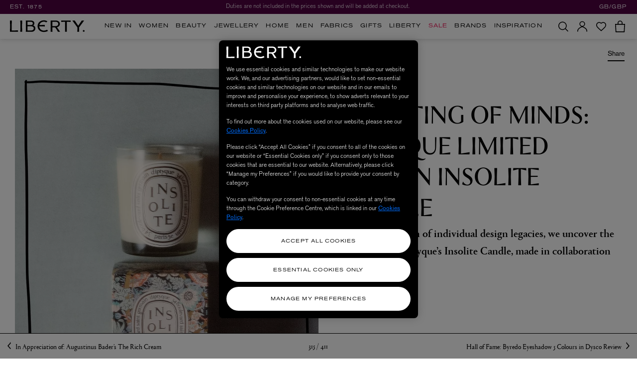

--- FILE ---
content_type: text/html; charset=utf-8
request_url: https://www.google.com/recaptcha/api2/anchor?ar=1&k=6Lef950pAAAAAK7wCZTKi05okZRvYERYlXx6FaHT&co=aHR0cHM6Ly93d3cubGliZXJ0eWxvbmRvbi5jb206NDQz&hl=en&v=9TiwnJFHeuIw_s0wSd3fiKfN&size=invisible&anchor-ms=20000&execute-ms=30000&cb=bqc5y8w5i83w
body_size: 48099
content:
<!DOCTYPE HTML><html dir="ltr" lang="en"><head><meta http-equiv="Content-Type" content="text/html; charset=UTF-8">
<meta http-equiv="X-UA-Compatible" content="IE=edge">
<title>reCAPTCHA</title>
<style type="text/css">
/* cyrillic-ext */
@font-face {
  font-family: 'Roboto';
  font-style: normal;
  font-weight: 400;
  font-stretch: 100%;
  src: url(//fonts.gstatic.com/s/roboto/v48/KFO7CnqEu92Fr1ME7kSn66aGLdTylUAMa3GUBHMdazTgWw.woff2) format('woff2');
  unicode-range: U+0460-052F, U+1C80-1C8A, U+20B4, U+2DE0-2DFF, U+A640-A69F, U+FE2E-FE2F;
}
/* cyrillic */
@font-face {
  font-family: 'Roboto';
  font-style: normal;
  font-weight: 400;
  font-stretch: 100%;
  src: url(//fonts.gstatic.com/s/roboto/v48/KFO7CnqEu92Fr1ME7kSn66aGLdTylUAMa3iUBHMdazTgWw.woff2) format('woff2');
  unicode-range: U+0301, U+0400-045F, U+0490-0491, U+04B0-04B1, U+2116;
}
/* greek-ext */
@font-face {
  font-family: 'Roboto';
  font-style: normal;
  font-weight: 400;
  font-stretch: 100%;
  src: url(//fonts.gstatic.com/s/roboto/v48/KFO7CnqEu92Fr1ME7kSn66aGLdTylUAMa3CUBHMdazTgWw.woff2) format('woff2');
  unicode-range: U+1F00-1FFF;
}
/* greek */
@font-face {
  font-family: 'Roboto';
  font-style: normal;
  font-weight: 400;
  font-stretch: 100%;
  src: url(//fonts.gstatic.com/s/roboto/v48/KFO7CnqEu92Fr1ME7kSn66aGLdTylUAMa3-UBHMdazTgWw.woff2) format('woff2');
  unicode-range: U+0370-0377, U+037A-037F, U+0384-038A, U+038C, U+038E-03A1, U+03A3-03FF;
}
/* math */
@font-face {
  font-family: 'Roboto';
  font-style: normal;
  font-weight: 400;
  font-stretch: 100%;
  src: url(//fonts.gstatic.com/s/roboto/v48/KFO7CnqEu92Fr1ME7kSn66aGLdTylUAMawCUBHMdazTgWw.woff2) format('woff2');
  unicode-range: U+0302-0303, U+0305, U+0307-0308, U+0310, U+0312, U+0315, U+031A, U+0326-0327, U+032C, U+032F-0330, U+0332-0333, U+0338, U+033A, U+0346, U+034D, U+0391-03A1, U+03A3-03A9, U+03B1-03C9, U+03D1, U+03D5-03D6, U+03F0-03F1, U+03F4-03F5, U+2016-2017, U+2034-2038, U+203C, U+2040, U+2043, U+2047, U+2050, U+2057, U+205F, U+2070-2071, U+2074-208E, U+2090-209C, U+20D0-20DC, U+20E1, U+20E5-20EF, U+2100-2112, U+2114-2115, U+2117-2121, U+2123-214F, U+2190, U+2192, U+2194-21AE, U+21B0-21E5, U+21F1-21F2, U+21F4-2211, U+2213-2214, U+2216-22FF, U+2308-230B, U+2310, U+2319, U+231C-2321, U+2336-237A, U+237C, U+2395, U+239B-23B7, U+23D0, U+23DC-23E1, U+2474-2475, U+25AF, U+25B3, U+25B7, U+25BD, U+25C1, U+25CA, U+25CC, U+25FB, U+266D-266F, U+27C0-27FF, U+2900-2AFF, U+2B0E-2B11, U+2B30-2B4C, U+2BFE, U+3030, U+FF5B, U+FF5D, U+1D400-1D7FF, U+1EE00-1EEFF;
}
/* symbols */
@font-face {
  font-family: 'Roboto';
  font-style: normal;
  font-weight: 400;
  font-stretch: 100%;
  src: url(//fonts.gstatic.com/s/roboto/v48/KFO7CnqEu92Fr1ME7kSn66aGLdTylUAMaxKUBHMdazTgWw.woff2) format('woff2');
  unicode-range: U+0001-000C, U+000E-001F, U+007F-009F, U+20DD-20E0, U+20E2-20E4, U+2150-218F, U+2190, U+2192, U+2194-2199, U+21AF, U+21E6-21F0, U+21F3, U+2218-2219, U+2299, U+22C4-22C6, U+2300-243F, U+2440-244A, U+2460-24FF, U+25A0-27BF, U+2800-28FF, U+2921-2922, U+2981, U+29BF, U+29EB, U+2B00-2BFF, U+4DC0-4DFF, U+FFF9-FFFB, U+10140-1018E, U+10190-1019C, U+101A0, U+101D0-101FD, U+102E0-102FB, U+10E60-10E7E, U+1D2C0-1D2D3, U+1D2E0-1D37F, U+1F000-1F0FF, U+1F100-1F1AD, U+1F1E6-1F1FF, U+1F30D-1F30F, U+1F315, U+1F31C, U+1F31E, U+1F320-1F32C, U+1F336, U+1F378, U+1F37D, U+1F382, U+1F393-1F39F, U+1F3A7-1F3A8, U+1F3AC-1F3AF, U+1F3C2, U+1F3C4-1F3C6, U+1F3CA-1F3CE, U+1F3D4-1F3E0, U+1F3ED, U+1F3F1-1F3F3, U+1F3F5-1F3F7, U+1F408, U+1F415, U+1F41F, U+1F426, U+1F43F, U+1F441-1F442, U+1F444, U+1F446-1F449, U+1F44C-1F44E, U+1F453, U+1F46A, U+1F47D, U+1F4A3, U+1F4B0, U+1F4B3, U+1F4B9, U+1F4BB, U+1F4BF, U+1F4C8-1F4CB, U+1F4D6, U+1F4DA, U+1F4DF, U+1F4E3-1F4E6, U+1F4EA-1F4ED, U+1F4F7, U+1F4F9-1F4FB, U+1F4FD-1F4FE, U+1F503, U+1F507-1F50B, U+1F50D, U+1F512-1F513, U+1F53E-1F54A, U+1F54F-1F5FA, U+1F610, U+1F650-1F67F, U+1F687, U+1F68D, U+1F691, U+1F694, U+1F698, U+1F6AD, U+1F6B2, U+1F6B9-1F6BA, U+1F6BC, U+1F6C6-1F6CF, U+1F6D3-1F6D7, U+1F6E0-1F6EA, U+1F6F0-1F6F3, U+1F6F7-1F6FC, U+1F700-1F7FF, U+1F800-1F80B, U+1F810-1F847, U+1F850-1F859, U+1F860-1F887, U+1F890-1F8AD, U+1F8B0-1F8BB, U+1F8C0-1F8C1, U+1F900-1F90B, U+1F93B, U+1F946, U+1F984, U+1F996, U+1F9E9, U+1FA00-1FA6F, U+1FA70-1FA7C, U+1FA80-1FA89, U+1FA8F-1FAC6, U+1FACE-1FADC, U+1FADF-1FAE9, U+1FAF0-1FAF8, U+1FB00-1FBFF;
}
/* vietnamese */
@font-face {
  font-family: 'Roboto';
  font-style: normal;
  font-weight: 400;
  font-stretch: 100%;
  src: url(//fonts.gstatic.com/s/roboto/v48/KFO7CnqEu92Fr1ME7kSn66aGLdTylUAMa3OUBHMdazTgWw.woff2) format('woff2');
  unicode-range: U+0102-0103, U+0110-0111, U+0128-0129, U+0168-0169, U+01A0-01A1, U+01AF-01B0, U+0300-0301, U+0303-0304, U+0308-0309, U+0323, U+0329, U+1EA0-1EF9, U+20AB;
}
/* latin-ext */
@font-face {
  font-family: 'Roboto';
  font-style: normal;
  font-weight: 400;
  font-stretch: 100%;
  src: url(//fonts.gstatic.com/s/roboto/v48/KFO7CnqEu92Fr1ME7kSn66aGLdTylUAMa3KUBHMdazTgWw.woff2) format('woff2');
  unicode-range: U+0100-02BA, U+02BD-02C5, U+02C7-02CC, U+02CE-02D7, U+02DD-02FF, U+0304, U+0308, U+0329, U+1D00-1DBF, U+1E00-1E9F, U+1EF2-1EFF, U+2020, U+20A0-20AB, U+20AD-20C0, U+2113, U+2C60-2C7F, U+A720-A7FF;
}
/* latin */
@font-face {
  font-family: 'Roboto';
  font-style: normal;
  font-weight: 400;
  font-stretch: 100%;
  src: url(//fonts.gstatic.com/s/roboto/v48/KFO7CnqEu92Fr1ME7kSn66aGLdTylUAMa3yUBHMdazQ.woff2) format('woff2');
  unicode-range: U+0000-00FF, U+0131, U+0152-0153, U+02BB-02BC, U+02C6, U+02DA, U+02DC, U+0304, U+0308, U+0329, U+2000-206F, U+20AC, U+2122, U+2191, U+2193, U+2212, U+2215, U+FEFF, U+FFFD;
}
/* cyrillic-ext */
@font-face {
  font-family: 'Roboto';
  font-style: normal;
  font-weight: 500;
  font-stretch: 100%;
  src: url(//fonts.gstatic.com/s/roboto/v48/KFO7CnqEu92Fr1ME7kSn66aGLdTylUAMa3GUBHMdazTgWw.woff2) format('woff2');
  unicode-range: U+0460-052F, U+1C80-1C8A, U+20B4, U+2DE0-2DFF, U+A640-A69F, U+FE2E-FE2F;
}
/* cyrillic */
@font-face {
  font-family: 'Roboto';
  font-style: normal;
  font-weight: 500;
  font-stretch: 100%;
  src: url(//fonts.gstatic.com/s/roboto/v48/KFO7CnqEu92Fr1ME7kSn66aGLdTylUAMa3iUBHMdazTgWw.woff2) format('woff2');
  unicode-range: U+0301, U+0400-045F, U+0490-0491, U+04B0-04B1, U+2116;
}
/* greek-ext */
@font-face {
  font-family: 'Roboto';
  font-style: normal;
  font-weight: 500;
  font-stretch: 100%;
  src: url(//fonts.gstatic.com/s/roboto/v48/KFO7CnqEu92Fr1ME7kSn66aGLdTylUAMa3CUBHMdazTgWw.woff2) format('woff2');
  unicode-range: U+1F00-1FFF;
}
/* greek */
@font-face {
  font-family: 'Roboto';
  font-style: normal;
  font-weight: 500;
  font-stretch: 100%;
  src: url(//fonts.gstatic.com/s/roboto/v48/KFO7CnqEu92Fr1ME7kSn66aGLdTylUAMa3-UBHMdazTgWw.woff2) format('woff2');
  unicode-range: U+0370-0377, U+037A-037F, U+0384-038A, U+038C, U+038E-03A1, U+03A3-03FF;
}
/* math */
@font-face {
  font-family: 'Roboto';
  font-style: normal;
  font-weight: 500;
  font-stretch: 100%;
  src: url(//fonts.gstatic.com/s/roboto/v48/KFO7CnqEu92Fr1ME7kSn66aGLdTylUAMawCUBHMdazTgWw.woff2) format('woff2');
  unicode-range: U+0302-0303, U+0305, U+0307-0308, U+0310, U+0312, U+0315, U+031A, U+0326-0327, U+032C, U+032F-0330, U+0332-0333, U+0338, U+033A, U+0346, U+034D, U+0391-03A1, U+03A3-03A9, U+03B1-03C9, U+03D1, U+03D5-03D6, U+03F0-03F1, U+03F4-03F5, U+2016-2017, U+2034-2038, U+203C, U+2040, U+2043, U+2047, U+2050, U+2057, U+205F, U+2070-2071, U+2074-208E, U+2090-209C, U+20D0-20DC, U+20E1, U+20E5-20EF, U+2100-2112, U+2114-2115, U+2117-2121, U+2123-214F, U+2190, U+2192, U+2194-21AE, U+21B0-21E5, U+21F1-21F2, U+21F4-2211, U+2213-2214, U+2216-22FF, U+2308-230B, U+2310, U+2319, U+231C-2321, U+2336-237A, U+237C, U+2395, U+239B-23B7, U+23D0, U+23DC-23E1, U+2474-2475, U+25AF, U+25B3, U+25B7, U+25BD, U+25C1, U+25CA, U+25CC, U+25FB, U+266D-266F, U+27C0-27FF, U+2900-2AFF, U+2B0E-2B11, U+2B30-2B4C, U+2BFE, U+3030, U+FF5B, U+FF5D, U+1D400-1D7FF, U+1EE00-1EEFF;
}
/* symbols */
@font-face {
  font-family: 'Roboto';
  font-style: normal;
  font-weight: 500;
  font-stretch: 100%;
  src: url(//fonts.gstatic.com/s/roboto/v48/KFO7CnqEu92Fr1ME7kSn66aGLdTylUAMaxKUBHMdazTgWw.woff2) format('woff2');
  unicode-range: U+0001-000C, U+000E-001F, U+007F-009F, U+20DD-20E0, U+20E2-20E4, U+2150-218F, U+2190, U+2192, U+2194-2199, U+21AF, U+21E6-21F0, U+21F3, U+2218-2219, U+2299, U+22C4-22C6, U+2300-243F, U+2440-244A, U+2460-24FF, U+25A0-27BF, U+2800-28FF, U+2921-2922, U+2981, U+29BF, U+29EB, U+2B00-2BFF, U+4DC0-4DFF, U+FFF9-FFFB, U+10140-1018E, U+10190-1019C, U+101A0, U+101D0-101FD, U+102E0-102FB, U+10E60-10E7E, U+1D2C0-1D2D3, U+1D2E0-1D37F, U+1F000-1F0FF, U+1F100-1F1AD, U+1F1E6-1F1FF, U+1F30D-1F30F, U+1F315, U+1F31C, U+1F31E, U+1F320-1F32C, U+1F336, U+1F378, U+1F37D, U+1F382, U+1F393-1F39F, U+1F3A7-1F3A8, U+1F3AC-1F3AF, U+1F3C2, U+1F3C4-1F3C6, U+1F3CA-1F3CE, U+1F3D4-1F3E0, U+1F3ED, U+1F3F1-1F3F3, U+1F3F5-1F3F7, U+1F408, U+1F415, U+1F41F, U+1F426, U+1F43F, U+1F441-1F442, U+1F444, U+1F446-1F449, U+1F44C-1F44E, U+1F453, U+1F46A, U+1F47D, U+1F4A3, U+1F4B0, U+1F4B3, U+1F4B9, U+1F4BB, U+1F4BF, U+1F4C8-1F4CB, U+1F4D6, U+1F4DA, U+1F4DF, U+1F4E3-1F4E6, U+1F4EA-1F4ED, U+1F4F7, U+1F4F9-1F4FB, U+1F4FD-1F4FE, U+1F503, U+1F507-1F50B, U+1F50D, U+1F512-1F513, U+1F53E-1F54A, U+1F54F-1F5FA, U+1F610, U+1F650-1F67F, U+1F687, U+1F68D, U+1F691, U+1F694, U+1F698, U+1F6AD, U+1F6B2, U+1F6B9-1F6BA, U+1F6BC, U+1F6C6-1F6CF, U+1F6D3-1F6D7, U+1F6E0-1F6EA, U+1F6F0-1F6F3, U+1F6F7-1F6FC, U+1F700-1F7FF, U+1F800-1F80B, U+1F810-1F847, U+1F850-1F859, U+1F860-1F887, U+1F890-1F8AD, U+1F8B0-1F8BB, U+1F8C0-1F8C1, U+1F900-1F90B, U+1F93B, U+1F946, U+1F984, U+1F996, U+1F9E9, U+1FA00-1FA6F, U+1FA70-1FA7C, U+1FA80-1FA89, U+1FA8F-1FAC6, U+1FACE-1FADC, U+1FADF-1FAE9, U+1FAF0-1FAF8, U+1FB00-1FBFF;
}
/* vietnamese */
@font-face {
  font-family: 'Roboto';
  font-style: normal;
  font-weight: 500;
  font-stretch: 100%;
  src: url(//fonts.gstatic.com/s/roboto/v48/KFO7CnqEu92Fr1ME7kSn66aGLdTylUAMa3OUBHMdazTgWw.woff2) format('woff2');
  unicode-range: U+0102-0103, U+0110-0111, U+0128-0129, U+0168-0169, U+01A0-01A1, U+01AF-01B0, U+0300-0301, U+0303-0304, U+0308-0309, U+0323, U+0329, U+1EA0-1EF9, U+20AB;
}
/* latin-ext */
@font-face {
  font-family: 'Roboto';
  font-style: normal;
  font-weight: 500;
  font-stretch: 100%;
  src: url(//fonts.gstatic.com/s/roboto/v48/KFO7CnqEu92Fr1ME7kSn66aGLdTylUAMa3KUBHMdazTgWw.woff2) format('woff2');
  unicode-range: U+0100-02BA, U+02BD-02C5, U+02C7-02CC, U+02CE-02D7, U+02DD-02FF, U+0304, U+0308, U+0329, U+1D00-1DBF, U+1E00-1E9F, U+1EF2-1EFF, U+2020, U+20A0-20AB, U+20AD-20C0, U+2113, U+2C60-2C7F, U+A720-A7FF;
}
/* latin */
@font-face {
  font-family: 'Roboto';
  font-style: normal;
  font-weight: 500;
  font-stretch: 100%;
  src: url(//fonts.gstatic.com/s/roboto/v48/KFO7CnqEu92Fr1ME7kSn66aGLdTylUAMa3yUBHMdazQ.woff2) format('woff2');
  unicode-range: U+0000-00FF, U+0131, U+0152-0153, U+02BB-02BC, U+02C6, U+02DA, U+02DC, U+0304, U+0308, U+0329, U+2000-206F, U+20AC, U+2122, U+2191, U+2193, U+2212, U+2215, U+FEFF, U+FFFD;
}
/* cyrillic-ext */
@font-face {
  font-family: 'Roboto';
  font-style: normal;
  font-weight: 900;
  font-stretch: 100%;
  src: url(//fonts.gstatic.com/s/roboto/v48/KFO7CnqEu92Fr1ME7kSn66aGLdTylUAMa3GUBHMdazTgWw.woff2) format('woff2');
  unicode-range: U+0460-052F, U+1C80-1C8A, U+20B4, U+2DE0-2DFF, U+A640-A69F, U+FE2E-FE2F;
}
/* cyrillic */
@font-face {
  font-family: 'Roboto';
  font-style: normal;
  font-weight: 900;
  font-stretch: 100%;
  src: url(//fonts.gstatic.com/s/roboto/v48/KFO7CnqEu92Fr1ME7kSn66aGLdTylUAMa3iUBHMdazTgWw.woff2) format('woff2');
  unicode-range: U+0301, U+0400-045F, U+0490-0491, U+04B0-04B1, U+2116;
}
/* greek-ext */
@font-face {
  font-family: 'Roboto';
  font-style: normal;
  font-weight: 900;
  font-stretch: 100%;
  src: url(//fonts.gstatic.com/s/roboto/v48/KFO7CnqEu92Fr1ME7kSn66aGLdTylUAMa3CUBHMdazTgWw.woff2) format('woff2');
  unicode-range: U+1F00-1FFF;
}
/* greek */
@font-face {
  font-family: 'Roboto';
  font-style: normal;
  font-weight: 900;
  font-stretch: 100%;
  src: url(//fonts.gstatic.com/s/roboto/v48/KFO7CnqEu92Fr1ME7kSn66aGLdTylUAMa3-UBHMdazTgWw.woff2) format('woff2');
  unicode-range: U+0370-0377, U+037A-037F, U+0384-038A, U+038C, U+038E-03A1, U+03A3-03FF;
}
/* math */
@font-face {
  font-family: 'Roboto';
  font-style: normal;
  font-weight: 900;
  font-stretch: 100%;
  src: url(//fonts.gstatic.com/s/roboto/v48/KFO7CnqEu92Fr1ME7kSn66aGLdTylUAMawCUBHMdazTgWw.woff2) format('woff2');
  unicode-range: U+0302-0303, U+0305, U+0307-0308, U+0310, U+0312, U+0315, U+031A, U+0326-0327, U+032C, U+032F-0330, U+0332-0333, U+0338, U+033A, U+0346, U+034D, U+0391-03A1, U+03A3-03A9, U+03B1-03C9, U+03D1, U+03D5-03D6, U+03F0-03F1, U+03F4-03F5, U+2016-2017, U+2034-2038, U+203C, U+2040, U+2043, U+2047, U+2050, U+2057, U+205F, U+2070-2071, U+2074-208E, U+2090-209C, U+20D0-20DC, U+20E1, U+20E5-20EF, U+2100-2112, U+2114-2115, U+2117-2121, U+2123-214F, U+2190, U+2192, U+2194-21AE, U+21B0-21E5, U+21F1-21F2, U+21F4-2211, U+2213-2214, U+2216-22FF, U+2308-230B, U+2310, U+2319, U+231C-2321, U+2336-237A, U+237C, U+2395, U+239B-23B7, U+23D0, U+23DC-23E1, U+2474-2475, U+25AF, U+25B3, U+25B7, U+25BD, U+25C1, U+25CA, U+25CC, U+25FB, U+266D-266F, U+27C0-27FF, U+2900-2AFF, U+2B0E-2B11, U+2B30-2B4C, U+2BFE, U+3030, U+FF5B, U+FF5D, U+1D400-1D7FF, U+1EE00-1EEFF;
}
/* symbols */
@font-face {
  font-family: 'Roboto';
  font-style: normal;
  font-weight: 900;
  font-stretch: 100%;
  src: url(//fonts.gstatic.com/s/roboto/v48/KFO7CnqEu92Fr1ME7kSn66aGLdTylUAMaxKUBHMdazTgWw.woff2) format('woff2');
  unicode-range: U+0001-000C, U+000E-001F, U+007F-009F, U+20DD-20E0, U+20E2-20E4, U+2150-218F, U+2190, U+2192, U+2194-2199, U+21AF, U+21E6-21F0, U+21F3, U+2218-2219, U+2299, U+22C4-22C6, U+2300-243F, U+2440-244A, U+2460-24FF, U+25A0-27BF, U+2800-28FF, U+2921-2922, U+2981, U+29BF, U+29EB, U+2B00-2BFF, U+4DC0-4DFF, U+FFF9-FFFB, U+10140-1018E, U+10190-1019C, U+101A0, U+101D0-101FD, U+102E0-102FB, U+10E60-10E7E, U+1D2C0-1D2D3, U+1D2E0-1D37F, U+1F000-1F0FF, U+1F100-1F1AD, U+1F1E6-1F1FF, U+1F30D-1F30F, U+1F315, U+1F31C, U+1F31E, U+1F320-1F32C, U+1F336, U+1F378, U+1F37D, U+1F382, U+1F393-1F39F, U+1F3A7-1F3A8, U+1F3AC-1F3AF, U+1F3C2, U+1F3C4-1F3C6, U+1F3CA-1F3CE, U+1F3D4-1F3E0, U+1F3ED, U+1F3F1-1F3F3, U+1F3F5-1F3F7, U+1F408, U+1F415, U+1F41F, U+1F426, U+1F43F, U+1F441-1F442, U+1F444, U+1F446-1F449, U+1F44C-1F44E, U+1F453, U+1F46A, U+1F47D, U+1F4A3, U+1F4B0, U+1F4B3, U+1F4B9, U+1F4BB, U+1F4BF, U+1F4C8-1F4CB, U+1F4D6, U+1F4DA, U+1F4DF, U+1F4E3-1F4E6, U+1F4EA-1F4ED, U+1F4F7, U+1F4F9-1F4FB, U+1F4FD-1F4FE, U+1F503, U+1F507-1F50B, U+1F50D, U+1F512-1F513, U+1F53E-1F54A, U+1F54F-1F5FA, U+1F610, U+1F650-1F67F, U+1F687, U+1F68D, U+1F691, U+1F694, U+1F698, U+1F6AD, U+1F6B2, U+1F6B9-1F6BA, U+1F6BC, U+1F6C6-1F6CF, U+1F6D3-1F6D7, U+1F6E0-1F6EA, U+1F6F0-1F6F3, U+1F6F7-1F6FC, U+1F700-1F7FF, U+1F800-1F80B, U+1F810-1F847, U+1F850-1F859, U+1F860-1F887, U+1F890-1F8AD, U+1F8B0-1F8BB, U+1F8C0-1F8C1, U+1F900-1F90B, U+1F93B, U+1F946, U+1F984, U+1F996, U+1F9E9, U+1FA00-1FA6F, U+1FA70-1FA7C, U+1FA80-1FA89, U+1FA8F-1FAC6, U+1FACE-1FADC, U+1FADF-1FAE9, U+1FAF0-1FAF8, U+1FB00-1FBFF;
}
/* vietnamese */
@font-face {
  font-family: 'Roboto';
  font-style: normal;
  font-weight: 900;
  font-stretch: 100%;
  src: url(//fonts.gstatic.com/s/roboto/v48/KFO7CnqEu92Fr1ME7kSn66aGLdTylUAMa3OUBHMdazTgWw.woff2) format('woff2');
  unicode-range: U+0102-0103, U+0110-0111, U+0128-0129, U+0168-0169, U+01A0-01A1, U+01AF-01B0, U+0300-0301, U+0303-0304, U+0308-0309, U+0323, U+0329, U+1EA0-1EF9, U+20AB;
}
/* latin-ext */
@font-face {
  font-family: 'Roboto';
  font-style: normal;
  font-weight: 900;
  font-stretch: 100%;
  src: url(//fonts.gstatic.com/s/roboto/v48/KFO7CnqEu92Fr1ME7kSn66aGLdTylUAMa3KUBHMdazTgWw.woff2) format('woff2');
  unicode-range: U+0100-02BA, U+02BD-02C5, U+02C7-02CC, U+02CE-02D7, U+02DD-02FF, U+0304, U+0308, U+0329, U+1D00-1DBF, U+1E00-1E9F, U+1EF2-1EFF, U+2020, U+20A0-20AB, U+20AD-20C0, U+2113, U+2C60-2C7F, U+A720-A7FF;
}
/* latin */
@font-face {
  font-family: 'Roboto';
  font-style: normal;
  font-weight: 900;
  font-stretch: 100%;
  src: url(//fonts.gstatic.com/s/roboto/v48/KFO7CnqEu92Fr1ME7kSn66aGLdTylUAMa3yUBHMdazQ.woff2) format('woff2');
  unicode-range: U+0000-00FF, U+0131, U+0152-0153, U+02BB-02BC, U+02C6, U+02DA, U+02DC, U+0304, U+0308, U+0329, U+2000-206F, U+20AC, U+2122, U+2191, U+2193, U+2212, U+2215, U+FEFF, U+FFFD;
}

</style>
<link rel="stylesheet" type="text/css" href="https://www.gstatic.com/recaptcha/releases/9TiwnJFHeuIw_s0wSd3fiKfN/styles__ltr.css">
<script nonce="zH6SRGTCn_rxa9Magcl-4A" type="text/javascript">window['__recaptcha_api'] = 'https://www.google.com/recaptcha/api2/';</script>
<script type="text/javascript" src="https://www.gstatic.com/recaptcha/releases/9TiwnJFHeuIw_s0wSd3fiKfN/recaptcha__en.js" nonce="zH6SRGTCn_rxa9Magcl-4A">
      
    </script></head>
<body><div id="rc-anchor-alert" class="rc-anchor-alert"></div>
<input type="hidden" id="recaptcha-token" value="[base64]">
<script type="text/javascript" nonce="zH6SRGTCn_rxa9Magcl-4A">
      recaptcha.anchor.Main.init("[\x22ainput\x22,[\x22bgdata\x22,\x22\x22,\[base64]/[base64]/[base64]/[base64]/[base64]/[base64]/[base64]/[base64]/[base64]/[base64]\\u003d\x22,\[base64]\\u003d\\u003d\x22,\x22YcK5wow7S8Kpw5Arwr3CsR0Vwo9mw4nDgBHDljshPcOaFMOEaDdzwoMhZsKYHMOeZxp7N3DDvQ3DrGDCgx/Dt8OIdcOYwrPDtBNywoUZXMKGNTPCv8OAw6Fee1tfw6wHw4h/[base64]/DlA4Uwrp2w6/CisK+LMKgKMOgLwZrwoFwW8OBOm8XwrnDpwLDumVnwqpuAz7DisKXGXt/DDrDp8OWwpctIcKWw5/Cv8Ovw5zDgy4/[base64]/CuhTCgUvDhE9+w7TCuDfCoMOOwpPDggvDhsK7wodWw51Lw70Ow6Y0KSvCkiPDpXcxw4/Cmy5tL8OcwrUOwoB5BsKjw6LCjMOGB8KzwqjDtjDClCTCkhnDosKjJTQawrl/flYewrDDtk4BFj3CjcKbH8K1O1HDssOkY8OtXMKCZ0XDsh/CosOjaVoSfsOeXMKfwqnDv2rDrXUTwpbDoMOHc8OGw7nCn1fDn8O3w7vDoMK4MMOuwqXDggpVw6RUB8Kzw4fDtmlybVHDvBtDw5PCqsK4csOgw6jDg8KeMMKAw6R/[base64]/[base64]/CocOMPB3DmcOYw5/DnCfCqMOnwp7CoEhlw7jCuMKjOR5jwrlvw5wBGDLDp2BbM8O9wpB/[base64]/Dm8KqacK4w6dBGcOdQhtQK15IwqFJw61xEsOeBFbDnQMNB8OFwr/[base64]/wo3CvsOSwpLDiMKJw5thw43DlMOVw4xUwp91wqXCpggEd8KgYE9uwq3Dq8Ozwr5/[base64]/CksKwT8KMw53CtsKIw6bDt2YTZMKbworCocKWw5x5EmcPfsOcwp7DtkVZwrddw6LDvhYkwqPDnT/CnsKHw7TCjMOHwr7CkcKrRcOhG8KuUMOMw7Bpwr1Nw4Ipw4DCucOXwpQ2JMKUHlrCuRrDjyjDlsKQw4TCvFnDoMOyfQ9zJz7Cm2jCkcOCXsK+HGbCkcKNDm4JWcOMMXbCqMKoPMOxw6pAJUgOw6bDicKBwr/DpBkSw5zDrcKzH8K4IcKgcDfDv2FHcyrDnEXCgRnCngMwwqtNHcOVw4MeKcOmdsK6JsKuwrREChjDlcK5wp96FMOcw5NCwqrCtkkjwoTDgWhuInVnC1/[base64]/Cq8OjASF8w6hbwq7Cn8KhwotMOsKtwrRAwpLDrMOeKcKdGMO/w6A+AR/CgMOlw719Zz/DhXHCowUtw4XCoGZvwpXCnsOINsKHPSM0wqzDmsKFJGfDocK6IUfDh0fDsW/DmzN5AcOaC8KRGcOQwo1Ywqo0w6fDpsOIwrfCv3DDlMOpwqhIw4fCmQHDlkloMRU8ATnCnsKYwrE6BsKiwrZbwoBUwqANKsOkw5zCpsOXRgpZG8OWwppBw5rCoQxiFsK2XE/CocKha8Knf8OAwooRw49QRMOAPcK+G8Ozw6rDoMKUw6PCm8OBDC7CisOOwp8rw4fDjAhWwrptwr3DqBEfw4/[base64]/IMKiUcKcw7QzwqlDcsKnw4rCu8Oyw7hjdsOmQAzCmW/DjcKEU3PCkipOOMOWwo8nw6zCr8KhAQfCtw4OPMKuCMK0HgQjw55zH8OQZcOFScOWwrhFwqZpdsOZw6EvHyBnwqd1fsKqwqVuw4ZLw73Dr2RmH8Oswq0aw483w4PCkMO1w4jCusOTbMOdcgI9w4tNUMO9wr7Cg07CkcKJwrjCjMK3Ai/DhAbCuMKCQ8OAOXdEKkw7w7vDqsO6w7cPwqFkw5Z6wo10CGEEOGoBwrLCrl1MPMOJwqPCpsKnJwDDp8KzZ1ckwr5PN8OZwoTCksOWw7J/OU8pwpNtQ8K/IiXDosKgw5AJw7rDssKyHMKUQ8K8TMKNH8Oow6XDh8O1w73DmxPCrcKUasO3wqN9XVvCpCjCt8OQw5LChcK8w5rCtEbCmMOJwpgtasKTRsKTX1osw656w7gnZF4dFsOODn3DiW7CqsONYCTCtx3DrV0VFcOywo/ChcO8w45Qwr1Lw5psR8OxUMKCFMO6wo4xScK4wrYUdSXCs8KiLsK/[base64]/w4TDl8KqDMKHU8OAwqbDmnANw64NwrfDhktdTMK5Z3NpwrbCljTCp8OvWcONQsOHw7/CrsOWbMKLwqPDgcOPwqFvYlEpwqTCicKpw4hOecOEXcOpwpcdVMKZwrpyw4LClsOvccO9w4vDt8KbLkTDgR3DmcKlw6TDosKRSgh1OMOgBcK4wqwnw5cnIV5nEjRWw6/[base64]/DknnCkhQDwo/Ch37Cq8OIW3Y5FmfCtyrDm8OywrnDs8OodizCqmjDn8OLSMOjw7TCuR5Ww5YQOMKJdFNzbsK8w68uwrDDrD9ca8KpDxpQw53Dr8KiwoTCqcK1wr3CoMKiw50oFcKawqNQwr/CpMKrBlspw7TCn8KCwoLCg8K6GMKsw68tdWM5wp9Iw7lyCmY6w4x1HsK1woknJjrDlSFSRX7CgcKtw67DrsKxw51cIWDDoTjCjATDssOlAxfDhh7Ct8Ksw7pEwonDrsOXa8OGwrtiQFdlwpfDicKUehZHKsObYsOTOkLCjcORwqZkEcOZJBskw4/Ci8O6YcOCw7DCsmPCvRgDGR05cA3DjMKRwrbDr2Q0ZMK8LMOAwr/CscOXacOMw6cTM8OMwrQbwrpFwqjCkcKaCsKmw4vCn8KxB8ODw57Dp8Orw5TDvHbCqAtgw7cXIMKdw5/Dg8OScsKAwprDgMOgDEEOw6nCtsKOK8K5RMOXwrQzV8K6AcK+wocde8K6fG1Xw4fDkcKYAR9/[base64]/DcK2woDCg2d2w57Dp8O7w6NGUMKiN3rCn8K6QV5/w4DCsxRkS8OIwrl6bcKyw6R4wpgZw4Q+wqA8eMKDw4XCm8KdwprDlsK4ImHDqHvCl23CjgpDwoTCqCg4RcKww5xCTcKdBgcJLTkIJMOgwo/CgMKWw6fCt8KydsOaFkQvP8ObRE8Ow4jDiMO0w6vCuMOBw54/wqxpJsOXwpzDgCfDhTo+w4VYw5dJwpTCuUYlFEt3woZUw67Cr8KCYEg/[base64]/w5nCkT4qw6rCs8OGGB3DvQHCucKOw4DCig7Dk00PV8KRBSPDjHrDqMOSw7AsWMKtczU5RcKlw4LDnQrDlsKfFsOFw6jDqcOcwoc3ATrCkB/[base64]/CgQXDqMKVeyZMw4AXw4Vkw48Kw4DCqMOyOsOLw6PDp8OVdw02wocGw4wAKcO+BXUhwrpgwqHCt8OkbwYcDcOQwrHCtcOtw7DChUA/A8KZAMKFX1wkVj7Crm40w4vCr8OJwoHCisK6w6bDu8OvwqgswqHDrRMJwrAiDTp0TMK9w4fDtHPCmiDCjRxmwqrCrsKNC2DCjh19aXXCp1PDvWwNwp5Iw6LDocKJw5/[base64]/wrxUfMONw7zCpELDgcOzw5LCkcK8w4DCpMKDw7PChsODw7/DnQhoUXZQTsKgwpMxfnjCn2PDoy3CgsKHFsKow7w5XMKuF8OeasKTbkVNKMOVU1p3LALChCrDujBFPcOhwq7DmMOXw6s2P07DlEAYwoLDlDXCuwFKw6TDusKLHBzDoRfCtcOwAmvDl2/Cn8OEHMOxacKbw73DqMOHwpUdwqfCrcO2L3nCnWfDnjrCi0k6w4LDnlEjdl4xCcOBS8K/w7nDlsKkGMOewooHKsO2wqTDncKIw4jDv8K1wpnCtSfCvxXCsBV+P1fCggzCmg3Ch8OgIcK2IBIhMmnCu8OYNS7CssOjw7/DsMOeAyYWwr7DhRPDpsKCw5tPw6EeJsK5AcK8YcKUPnPDn03CpMOvO1lDw7J0wqt/wrbDp1RkPkg3PsOqw65FbzzCjcKBacKFFcKRwpRjw47DrTHCplnCkg3DssKgD8KmXl9LGDxEWMKDOMOCBcOhG2Ifw5PCilXDu8OKcsKBwojCncOPwq14DsKAwrXCvzrCjMKrwr7DtSUuwpsaw5jCnMK6w63ChHnCiD15wp3DvsKlwoclw4bCrD9NwpbCrV5/PcOHDsOhw6Vuw5dQwo3CqsO2HloBw75fwq7CqErDpgzDs3LDpGYIw6VAasK0c0rDrjkgUFINQcKKwpDCvjJrw4HDhsOLw4nDhFd/EEESw4jDskLCm30CHxp3QcKYwp1Ed8OowrnDlQURBcOVwrXCrcO9W8ORHsKVw5hEcMO3XRgvQMOVw7jCh8Kpwopkw4IzWn7Coj7DkMKOw7HDpcOJLBhYeGoeG0TDr07Cqh/DjwtGwqjDmWfDvA7Cs8KYw4c6wrpdOnlLZcOWw5PDkkgXwqfCr3MdwrzCk1wkw4gJw4ZRw7gAwqHDusOkIcO/wohRaWw+w6jDg3vChMKiQGxxwrrCuxQgLMKBOy8IGg5PHcOXwqDDpMKLfMKfwoPCnR7Dg1/ClhI0w7nCnQnDrzrDpcO7UFYrwqvDjgbDtR3Cq8KKYQkwUMKZw5l7DhPDvcKAw5bDnMKUU8KvwrA6Zw8QVDPCqgzCgcOlDcK/U2fCvk4JacKhwrxmw6pnwoLDpMK0wp/ChMOMXsOBZDXCpMOhw5PClQRXwo82FcKiw5ptA8OjE07Dp03CrykbU8OmXFTDn8KawrzCiQ7DuQLChcKhVmFBw4vCuyPCg23DtD9qD8KrRsOoB0rDksKuwpfDjsKvVzfCmVgUBMOEFMOOwql3w5jCm8O6GMOnw7LCjw/CvgHCskE1SMKGfzU3wpHCuRxRacOewpjCjXLDnwk+wo4twogTB0XCqGXDrU/[base64]/Dk1gRFMOJT8KIacOKwrjCo8O5VVvCjsOKK8KpR8K4wrEMw718wrzCqcOIw4xQwpnDpMK9wqQ0wqvDrnjCuS0mwr4tw4tzwrHDlzZ4YsKUwrPDlsO2W3AvfcKOwrFXw7zCiWEywrbChcOowqTClcOowpvCj8K3S8KWw6Z/w4U7wo1YwqjChTEaw5fCpSnDsVHDjh59cMO6wrlTw4cBLcOOwojDpMK9di7Crg83cCTCnMOwK8Klwr7DrgXClV02ecK9w5dew75yFBkhw47DpMKJZsOCfMKPwoBRwpnDgHnDqsKKNi/DswLCosKjw7MwJ2fDmxZkw7kqw6sCaXHDvMK5w6F5J3fCncKDXRnDnVgOwrPDnTTCi2bCuQ0iwrPCpA3Doh9uLWVpw5/[base64]/Cl1HDlsO3w4J8B8KPPU3CggXDr8O9w6PDtMKsczjCocKPOD/CglsIHsOkwrLDoMKFw5QdZEJ7ehDDtcKGw6wQZMORIU7DkMKJZm/Cr8OXw5s7eMODO8OxZsOfJsOMwqJvwpDDpxgZw6Fpw43Dsy5ZwrzDqWwywqTDjEUdKsONwpAnw7fClFLDgUcrwpLDlMO4w57Cp8Ofw4oFQy5zZkPDtx1/fMKTWFbCm8K2Wi90RcOFwoIfFns5dsO1w7DDthnDvcObbcOdasKBIMKWw4dWTXc0EQo6dhxDwrTDo2MLLCVOw4A1w5gGw4jDhWAAQmdmEUnCocKdw7pkWxQOEsO3w6PCvRbDh8KjEXDDmGB6LTUMwpLDpBtsw5QqZ0/DusORwrbChCvCqlfDoBQFw6PDuMKYwoA/w6hvWkvCvsK9w6zDkcOhT8OwAMOewotyw7Apfy7DlcKcwp/[base64]/[base64]/DjcKzw5V5w7DDt8KwTGlhEsKkwr7DosOUw7szYzUfwq1VQmPCm3PDrMOsw5XDsMKPe8KEET3DuElww4klw6p2wr3CoQLCssOHXTjDhWjDgMK6w6zDvFzDlB/Dt8Olwq9cahXCt2MSwoBKw6gmw5BDNsKNUQNUwqPCkcK2w6HDoiLDnRbCjXTCi2HCsDd+RMOQHFdKP8Kjwq7DlCs9w4bCjDPDhsKFAMKAKUXDt8K2wrzCuD/DrDkgw5HCpV0PUhVCwqBMGsOsG8K5wrTCk2rCgi7Cl8KZVMKwN1xPCjIkw6DDv8Kxw6LCpF9uSAjCkTYjCMOhUj9yZRnCmB/[base64]/w4vCi8KEw4DDrcOoRRpowrdgw6F8P1LCkcKhw6kjw7hnwq0/ShzDssKyLSc8VRzCt8KECsO5wq3DgMOQXcK2w4o/[base64]/Di1TCkm7Ci2E5w5vDqMKRGcK0w5ZpTzsAwobClMOUdVLDmUwWwo4Aw4tbLcK3VmcCdMKuE0/Dhkt7wp0HwoHDgMKqasKhBcKiwqNOw7TCq8KYasKoUsKLFMKMHH8Jw43CjMK5LSLCn0/DvcKHQ30EeS88KQLCnsOhGsOmw5xaPMKSw6x/QFvCkiHCnXDCuljCkcOPUVPDnsOdA8KFwr8kXsKMOznCr8KGFAM5HsKMETcqw6g3WMK4VXXDlMOSwojCshNNdsKtWAkTwqQMw5fCqMOTDMK6fMOOw7lGwrDDosKHw6nDmSIYHcOYwrlFwqPDhHcqw4/Dux3Cq8Kjwq4QwovCnyfDjSF9w7IwTMKLw5rCkkrCg8KGwq7Dn8Ohw5krPcOOwrU3NMKRcMKhFcK6wonDjXFsw7NFdxwWCGVmVDPDncK0cQfDrcKqScOow6TDnkLDlMK7LywnGsOVeRA/dsOrdhjDrwc7E8K6w7bCtcKvbEXDpGPDpsOawoDChcKweMKiw5HCl1/[base64]/CrsKCw6PDosKtwp/Dq8O4cVjClR4QKMKdw4jDjmkTwqBscGrCrzw1w7nCk8KOfhfCucK7QsOew5jDlRQxKcKCwpnCgT0AFcKNw40Iw6xvw7PDtSbDghEJHcO1w4shw7A4w4YoeMOTDj7CnMKMwodMXMKyOcKXNUDCqMK/[base64]/Di8O8wqrDpcOHw7/ClcKZwqpUaMKLIHzCqMOtPcKZQMKMwqAtw5/DgVRkwpPCkld8w7/Cl3hgQFPDjVHCg8OSwpHCtMKxwoZIGi0Jw7TCm8K8ecKlw7hvwpHCi8OHw4DDm8KsMMOEw4DClWIjw5UkXQ0xwrsRW8OVWQVSw6YWw7rCoD4kw6XChsKNEiELcT7DvBrCusOSw4/Ck8KFwqhpAmAIwqDDrSvCm8KQdjhkwqnDh8Oow7YlbgdLw6LCnwPDnMKbwp01S8KmQ8KbwqfDnnfDvMKfwoBewoofAsOxw4cLTsKXw5/[base64]/CmyLCqsKTwpQLB8KAXVB/[base64]/CvcKXwprDmhgEQn/Cu0J3YMKleHHDlXvDkHvCusKcZsOEw43CocKPXsOHW3jCjcOUwphrw7ZSQMOVwpjDnhfCnMKLTQ19wqAewo/CkTDCtAjDqT9Fwp9CIA3CjcK7wrTDtsK+UcOzwp7Clh7DliZ3eRfDvDkBQ39UwpXCtcObLMKcw5YMw6TCg2bCs8KBHVvCvcODwo7CgUAMw5ZGw7PCskbDpsO0woYNwootDj7DrijCqMKYw6Ulw6vCmMKfwoDCqsKLF1sjwpnDmj9OL2/CrcKRE8O8MMKFw6lTbsKWD8K/woJTHX59BAFEwozDgkLCuWYsI8OxLEHDl8KLPnTCtsOlP8OQw6AkGwXCmUlQah7Cn0w1wqMtwpLDi0JRw68gLMOsW3JqQsO6w44Cw69wfi0TI8Kqw61oTsKJf8OSXsOqZn7CncK4w5Mnw5DDkMO1wrLDmcKFTH3DqcK7ecKjJcKBLCDDgi/[base64]/[base64]/ClMKQcMOsw5dPw5TDlMOSwqQ8wplEwqPCtnU5QDDDtsK2Z8K/w4tjQMO+VMKVRG7DocOUERICw57CiMOwVMK/HzjDownCnMKhc8KVJMORRsOMwpgnw4nDr3Iow54ybMOgwpjDp8KudhQSwpTCm8ODXMKgcQQXwpt0aMOiwoxqKMKBGcOqwpspw4bChHwdI8KSfsKKLVrDhsO4AMOPwrHCoChMFWFsXxsoDB5vw5XDlDxfe8Ojw5bDj8Ouw6/CscONS8Osw5zDpMOww7PCrhRaXMKkTCTCm8KMw6U0w5zCp8KwGMKgOj7ChgPChnNAw6PCkMOCwqBKN2QvPMOaPkjCnMOUwp3DkiBDeMOOaQLDkmxFw6HDh8OEXATDg1pbw5bCjivCiSh/D2TCpDYjOy8NMcKKw4jCmhXDk8KNHkYOwr17wrDDqE8mPMKlPw7DkB0ew7XCkksfZ8Oqw4fCgjxvXSrDscK6dystXlzDo29Ywplxw44SW0ECw4YFPcOMX8KKFQ8eJHVUw6zDvMKHb0rDmycJDTDDvkpYeMO/EMKVw6ExfVlow5Ejw5vCqBTCk8KTw7JRb2HDu8KiXCrCjwMBw70mTyUsOXlXwpDDgcKGw6DCnMKQw4zDsXfCokNyO8OywrlBa8KNbUnCu28uwrPCjMKNw5jCgcOOw7LCkzTCsyfCqsOOwpM1w7/CnsOPQncWbcKBw4HDjETDmCPCsjDCrcKxezxuBV8uWUNIw5olw5tJwonCqcKzwpVHwoXDlgbCoSPDrygaLsKYNjZ/[base64]/ChlYGPMOGd8K6R044TkEOwrAiwp/Cp8OhQWM7OcKjwobDvsOVEMKnwpHDrsKdOn/ClU9qw6xTXwpiw4BTw4HDocK4U8KOUz11RsKYwpMCXXJ/YE/DoMOtw44Ww5DDrgbCnwsWUFxwwpt2woPDrcOhwp48woXCrEnCocOUL8Opw5bDj8OuQjvDghzDhMOAwrAwYS8Kwp8rwrB0woLCiWDDkHIZGcO0KhBywpfDnCjCvMK0dsK+LsOmR8Kew6vChcK4w4ZLKSZ/wpDDpsOPw7nDscKowrdzfsOPCsOUw61DwpPCgCHCvsKBwp/Cj1/DrUtEMw3Dr8KZw7MJw5TDrUfCk8O/SMKIE8KbwrzDrMOtw7tDwrfClA/Cm8KUw5TCj2jCusOGJsOlFsOuajPCq8KaNsKfOW0Lwp1rw5PDpX7Ds8Oyw69IwoMoXkp0w6XDgcOPw6/DicOswr7DkMKDw5wKwohUHMKNTsOOw5HCn8KGw73Ds8KgwrQlw4bDrxFAT08jc8OSw5kSwpPCujbDhlnDlsOEwo7CtA3CqMOdw4MLw7TDtUfDkRA3w5VSB8KWUcKecErDqcKFwoQ0OcKtfy4tcMKxwo1uw5nCsXDDtcO/w7spd1svwpZleEJNwr8IXsKnf3XDhcKKNHTCsMK7SMKpPiDDpyPDsMOhwqXChcKqPXpQwpRSwpFNCQpYHcOiCcKSwqHCscO0Nk3DvMOmwq4Pwqtsw5Efwr/ChMKaJMO4w6XDhnPDrzfCiMKsC8KBIhA3w6HDvMKjwqrCkgl4w4nDucK2wq4dCMO0PcOfLMOGClJdYcO+w6jCqn0jZsOydXQ7XiXCvm/DtcKwJnJtw7jDh3F7wrtWPy3DpCRHwrTDpxzCl3Y4eGJmw7XCgW1RbMOQwqIgwrrDuiUuw4PCmARbN8OFXcKWRMOSNMORNGXDoDccw6fCiRbCnxhjacOMw6UnwpPCvsOZQcOCWHTDk8OMM8ObbsK5wqbDsMKvG01Ob8OIw5PCpU/ClGU/w4YyRMKkwrXCp8OxBwwxKsOTw4jDmysUZcKuw7/ChULDuMO/w6NJe2dewqLDnWrDr8KXw7s/wqjDoMK/wpbDiE1cZ3PCvcKfMsKPwqnCr8Kiwq4lw5DCpcKSDHTDkMOwWR7CmMKzaj/DshrCvcOFbxPCohzDmcKow6l+OMO1bsKDL8KkJSfDu8KQZ8ORFMKvYcKYwrLCj8KJXxdLw5rCkMOFOW3CqcOfE8KvI8Oowq5/woV+LcKLw43DtMKzOsO1B3LCu0fCvsOdwqYIwppUw5x0w5rCk2PDsmXDnirCqDTCncO2VMOPwrzCpcOrwqHChsOpw7DDlHw7KMOlJivDjgE9w6LCjT5nw5U+YFDCmz3DgVbCu8OSJsOyNcOLA8OJUSR/RF0vwrdbMsOAw6bCuFYow5sew6LDosKJeMK1w5xOw5fDvwnChSA/Vh/[base64]/[base64]/CkQHDm8OyAcOZbcO1IkBqwrpNwpkjwpfDixIQTVJ6woVRFMKfGEw8w73Ck0AKMzfCksOSMMKowolYwqvCjMOzX8ODw5bDoMKVZT/DnsKNecOxw4DDsGhEwr46w4/CssK9TXwywqjDpBAPw53Dtm7CglMnTUXDusKPw77Ck21dw4zChsKqKkZlw7/DqyILwrnCvltZw4nCmcKRW8K/w6Fkw6wEWcOePxHDjMKCQMOPajfDtH5JFk5sOlPDuxZEA3rDjMOiAxYRw5pZwqUpJUssMMOAwpjCgE/CscORZwTCocKkJF8TwpAMwpB5UsKQS8OfwrADwqfCicOgw5QvwpBLwpcbMybDsVjCpMKHA0trwqXDsmjCgsKYw4wSLsOPw5PCknE0SsOAIFHDtcOyU8OWw6EJw7hyw5lLw4AEYsKFQDg1wrJqw57Ch8O+ZXY+w63ChmsULMKsw5jClMOzw7oLQ0/Cj8KsTcOaJyHDryLDuBrCksOYLWnDm1vCqRDDocOEwrDDjEgrJiljWTdYfMKbS8Otw5LClH/Ch1ALw6DDimpgHQPCgyXDksOaworCt2kFXsO+wrEVw6BMwqLDvcKdw6gaS8OtICs+woNrw4fCj8KBfwUEHQkFw61YwqU+wqbCi17CrcKRw5IeIcKcw5TCik/Clx3Dq8KEWx7Dph5gJgLDt8K0eAQ5TATDucOYdhdcR8O7w5t0GcOYwqrDkBXDlBdIw5V7IW18w4Y7d1nDtXTCkH3DpMOtw4TCszc7B3LCoTobw5TChMOYTUdMPGTDrhcXWMKdwrjCo17ChC/CjMO3wrDDnj3CvkPCnsOOwq7DssK0R8OTw7t0I0ULU3PCqgbCv05zw5PDosKIdVIhDsO2wqTCvU/CnABxw7bDh3x7VsKzBE3CjwPCtMKHCcO2Py7Dn8OPW8KGJcK3w67CtxAZXV/Dqnszw71awq3Dq8KieMKRL8ONGcOww7rDusO1wrRawrBWw5PDvH3CoD0WZ0Fuw6UMw5fCuThVdnweeCFUwqsWUVR+C8KdwqPChCbDlCo3CsKmw6pRw4YWwoHDjMOowrc8NXfDtsKbMFbCn2NdwoZcwoTCksKoOcKXw4howoLCgV5DJ8Ofwp/Du0nDozHDjMKlw7VrwpluclFgw6fDi8KGw73CpRAsw4fCuMKIwowZRX1Sw63DuSHCuX5yw7XDjRHCkzdfw5DDm1nCjH4vw7TCoTfDhMO1L8OyaMKdwqjDqhLCqcOQIcOxR3FWwpbDiG/CmcK3wozDs8KrWMOgw5bDiXpdCcK9w4PCpMKPSMOkw6nCrcODB8KBwrZ/w7pEbCw7YMOfAsKSwoR0wp4iwpluUHBuJ2TCmB3Du8Kyw5Vvw6UQwozDhERABFfDmkAyYMOtSkFicsO1HsORwpvDhsOzw5nDgg4hbsOJwp/Dn8O+ZwvClxk0wo7DpcO0JMKLZWx9w5jCqGUdByxDw5hywqgQYcKBL8K9GDjDocK/cGXDqcOyAGrDucONFyULGzkQIsK9wpoPCilwwpBbPDzCl0oBCz9gfX0QPxLDs8OcwqvCpsOFdMOZKjbCvTXDusKOc8KGw73Dih4DIBIIw5/Dq8OZT3fDv8KQwp9FUcOgwqQGwqbDuFPCg8K8ZQ4SAyg9SMKuQngvworCpg/Dk1vDmULCq8K0w4bDpnZ3UwwGwo3DjEhBwo9/w50sKcO2Qx7DssKlQ8OYwpNtd8K7w43CkMKrHhHDhcKdwpFzw7TCo8OibD5yVsK1woXDu8OiwpgTAWxKSR1swq/[base64]/[base64]/Cl8OiwrjCk8Osw6rDgsKxw4fDoMK4w4fDkHbDgDA+wpVqw47DrG/[base64]/[base64]/bsKzwozDk3PCg1cWNE/DucKswoXDjsOuwpDDncKtLzoUw7k/HMOHNUfDmMK/w49Xwp7CosOJBMKSw5LCqnhCwqDCj8OvwrpCeS02wpLDqcKhJCNrXnnCjsOtwp7DkB1fGMKZworDjcOlwp3CusKCHibDu1/DsMOHTcOKw41KSmEhRArDo0dfwrHDtHd+dMOAwpzCmMOIZiQew7I1woHDvnvDtWkHwogyQcODNzx/[base64]/TsKWLVPCjMOiIMO+wrfDs8OCw7whcU3ChXTDsBV2wpQVw6fDlsKqQ17Cp8OyB0rDh8OqR8KmQTvCgwdmwo96wrHCu2IXF8OJKRICwpolSMOdwojDkW3CjR/DujDCmcKRwo/DjcKwBsOCaXpfw4VEYBVHdcO9eQrCp8K4EcKnwoo9RCzDuSd+YU3DvMKNwqwOdcKJDwF7w6wRw4MNwrZgw6/CkXbCiMO0DRUZU8OCJ8KrZcK+OFN9wrHCh2UUw58lZS/CkcO6wrMcVVNUwocmwoTCh8OyLsKWJA0Fc3PCscKwZ8OZYsO6XncLG23Dt8KRVsO0w5bDsgnDi2F9U2zDlhYTe1Qew4HDlDPCjy/CsELDm8K8w4jDpsOiIcKjBsKnwrQ3RzV6IcKDw5LCh8Opa8O1Kg9fFsOBw51/w57DlHpowqTDvcONwoAOwrYjw7zCjjPCn2DCpmrDsMKaR8KQCSRKwr7CgHPDvhs7Ck7CjDvCssO5wqDDqcOud2p5wrLDgMK2YW7CucO9w7cKw6BNfsKHfsO5DcKTwqFJa8Orw7Ryw7/DgnhbEHZEX8O4w5luLMOaYxY9NhoLbcKtc8ObwocBw5sAwqZIdMOeE8OTIcOoChzCrilfwpV1w4XDo8ONegQRLMK6woYdA2DDgmvCjzfDrCVgKCnCsSc3Y8K/KMKlQFTChMKcwqrCkl3DncOvw7t/VAJRwoZtw4PCoXF/w73Dm14AbDTDqsKcDTtZw7p2wro6wpTDnwx+wqjDpsKpOhc6HA8Gw5YCwpLDjFQzUsOtSS40w7vDo8OIRMOMMXDChcOZJMKjwobDpcOUCm57cG9Jw6jCmz1Iw5TCicO+wqrDncO+HyPCklFiWWwxw4rDisKpXxFzwqTDusK6BkYeYcKMFSVEw6U/wodHB8OMwrptwqfClDXCm8OdNcOIAkIcC2gDQsOBw6o7XsOjwpoiwp8oWkdxwrvDjWlmwrLDiFrDlcKyNsKrwr13RsKwHcOzWMOQw7nDhXk8wpLCscOUwocQw7TDnMKIw5fCkVDDksOhw4AZai/DgsKIIDo5U8OZw7Ynw4QBPyZ4wpEvw61AfjDDpQNCJcKPBsKoW8KXwppEw6cMw4vCmkNtT3HDlG89w6wjAQgOO8Knw4vCsTITRg7Ch07CsMOHJsOvw77DncKlUhUDLAtIWgTDkjHCm2HDp143w510w5h0wq1zTwc/D8O1ehZYw6xaDgDClsKsLUbCiMOWDMKfesOfw5bCm8Klw45+w6dOwrJwV8Owa8Kdw4XDj8OXwpofKsK/[base64]/c8OXCj0Bw5rCjQHDmWHDk8Kmw73Dm8K1bGV8H8Oqw4ZOWVRcwqfDiD83TcKVw4LCmMKKOEzDjRBtQFnCtl3DoMKpwqLCmizCr8Klw4jCnG/[base64]/B8KVUSrDuB3CkMObeMO1P8KHw7fDrHt1w7zDoMOzTHQqw7HCoSnDhmALwrJkwqzDvzNdBwXCuhzCgAwSAHjDkkvDonbCrTXDtDARFSRoNmLDsSwIVUYjw79CUcONB0wpHx7DqEddw6Bme8OnKMOJfWYpYcO+wrbDs3lqecOKYcONccKRw5cxwqcIw6/[base64]/FsO2wqVtAsKjwpPDicOnw4UdwpkWwo1bdUYSJcORwpY2BsKwwpjDocKGw61cIcKmHEsIwoxgf8K5w6jCshcswp/Di18Nwo8Bw6jDtsO4wrXCsMKHw5fDvXw/[base64]/[base64]/DgHfDmsOVIMOsLsO2wpEBVE/CoMOxw4fDp8KIB8KewpBvw6XDuW3CrAR9FnxPwo7DtMOHw5HClcKCwoQUw7JCNMK7PXfCv8KQw6QYwqTCuzDCg34Sw7bDhXBvIMK/w77CgXpNwpUzHMKvw4xTPgVNVCEYTsOra1AaZsONw4MRUm1ww4pPwq3DvsKBY8OSw4/DjzvDssKAHsKFwoIVdMOJw7ttwq8jQ8KfaMKIR0/CnEjDpQbCi8KdfcKPwpVIIsOpw5kOV8K8L8O1QXnDo8KdRWPCmhHDhMOCcwbDhDFzw7IvwqTCv8O/CyrDrMKaw6NWw4LCvVbDljTCo8KOPgEbfMKkSsKWwofDvsKTdsKxdHJHOj4Owo7CiW/Dk8OpwoTDqMO0S8O/VC/DjiUkwo/Cq8Oyw7TDs8KqJWzChQM2wozCi8Kaw6lsZwnCljYgwqhIw6bDqwRaY8OTXFfCr8OIwrd8aCpra8KRwosIw5/Cj8O2woQ4woPCmnQ0w7MnaMO2VMO6w4tPw67DlcKBwoXCk25jJgvCuk9cKcOQw5vDoX0/B8ONEMOjwrPDnTheLT/[base64]/Q0wrw6TDpWtPXsKLR8K3F0XCvMONwrDDixXDtsOYLhXDh8K+woFHw7RUTx9TcAvCqcO7FcODeXpYGsOtw41xwrzDgHbDj301wrzCgsOxOcKUIXTDl3JCw7V2w6/DoMKLfRzDukhlV8OvwpDDnsOze8Ocw5HDvFnDtxo4UcKqSXx1f8KdLsKiwr4ewowrwr/CkcO6w7TCoG4aw7rCsGo7VMK3wqwWN8KCDhkdbcOIw5rDkcOhw5PCo2XClcKxwofDoE3Dq0zDjjLDn8KrfkDDpTXCoirDsxNEwotdwqdTwpPDlxAIwqDChltfwq/DixrCq2PCih3CvsK+w44xw7rDisKwDQjCmmvDtyFoNCTDjsKOwr7CnsO+OcKNwqoiw5zDnmN0w4/DpiRuasKwwprCtsKeP8OHwpcgwozCjcO4YMKiw67CkhvCocKMDEJ5VhIow4LDsSjCj8Kxwroqw4XCocKJwobClMKzw6Y6IhwewpMtwrx2HjkLQMK0JlbCnRFIVMOYwr8Qw6tKwrbCmAXCvsKkOHTDt8K2wpNhw447GMKywo/[base64]/[base64]/DisKhYiDDqMO2GTDCqBnDqMKdLcOIQFgwwrrCtxU0w48KwoUyw5bChnfCnsKgScK+w4kIb2IQKcKTSsKoLnHDsHVNwqk4cngpw5zCqcKDJHTDvm/[base64]/[base64]/wqzDlBLChCF0wrbChCsdHRjDpX8swo3Dj33CjcKEwrwgAMKUwohUFjbDpzvDq3xXNMKrw5MbdcOMKwo9IzZ2LBfDkm1ZI8O9KsOzwokvK2oWwpEawpbCp1dZDMKKU8KGfxXDkz9QZcOpw5XCmMO7E8OVw4tmw7/DrS1LA34cKMO5I3TCqMOiw54lOMOlwqYwVyYNw4LDs8OIwqDDqMOCPsK/w4Qlc8KFwqzDnjTCuMKANcK0w5A0w6vDpgI9ST7Co8KGPmRGM8O3KgJiHxLDoCjCr8O1woXDqgYwCz8rGQTCnsOlYsKufD5qwpRTD8Kcw6QzE8K7EcKzwqgZHFFDwqrDpsKTSivDvsK7w6lWw4nCpMKtwqbDnBvDiMK0woFgYsKWbgHCg8K/[base64]/[base64]/w7NGSm4Hw4R8OB/CmMKRw5rDvH5EwqxeXMKBPMOJPMKRwrQXLnxfw7rDkcKuKcKwwrvCjcOib0F+YsKAw5/Dg8Kbw7fClsKMCEfChcO5wqjCrkHDmXPDmwYlX37DjMOgwpAjHMKZwqRHP8OvHcONw6cHSjXCoh/ClFvClkHDrMOfIyfCjQAzw5/CvzDCocO5VmwHw7TCvMOhw64Nw7N4LF52cRVfPcKTw4duw7ANwrDDnyVzw7Ilw4R+wpo5wpPCjsO7L8KZHlRoJMK0woRzb8OEw43Du8KTw516BMOLw7A2AARDfcOBakfDtMKFwqBww5x3w5/[base64]/Dr8KdZXsAw7PCtkJUwpfCll7CssKYwqUWIMKEwqN1WsOxIDnDvm9NwppSw70wwp/CgnDDvMKKI1nDqzLDgBzDui3CjGZ8wpYmQ3zDsWfCgHopL8KQw4/Dl8KeASnDp0lkw5jDmMK6wrZiDy/Cq8K6esOTB8OGwqs4BT7CucOwdh7DicO2J1UaEcO7w6XDmEjCt8Knw5TCinjDkBkDwovDh8KUTsKBw7/CqsK7wqnClkTDgzwkPsOBD3jCjmfDjnYHH8KfAzECw5VUBGheG8OBw5bCs8KcUMOpw7fCuWtHwogmwo3DlR/Ds8Ovw5lOw5bCuU/DvgjChxpqQMK4fFzDj1XCjAHCn8OcwrsNw67CgsKVBBnDsmZEw6RnCMKAV3LDtQA9fmrDicKMfFF4woVyw445wodUwopmbsKGCMOOw6pGwpN0LcO/L8ODwr8xwqLDsW5Hw59bw5fDnsOjwqPCrRB6w5XCnsOjJcODw5zCp8OXw64lSjkAL8OxSMOHBlAVwqwyXcOvwonDmycxGynDh8KhwohVBMK0YH/DocKQVmBXwqh5w6jCkFXClHkXCQjCr8KFN8KYwrlXbwZcBAFkQ8Kww7wREsKBLMKLbzhAw6zDt8KdwqYbFmTCiB3Cg8KDLxg7YcOtMkDCpibCgFlMEmMRw7/DtMK/[base64]/Do3JOwrF9N17Cr8Kxw75Kw6bCmwwGKC47wr5icMO9EWfCtMOCw7ART8KDPMKTw40fw7B0wq1aw6bDksOX\x22],null,[\x22conf\x22,null,\x226Lef950pAAAAAK7wCZTKi05okZRvYERYlXx6FaHT\x22,0,null,null,null,0,[21,125,63,73,95,87,41,43,42,83,102,105,109,121],[-3059940,543],0,null,null,null,null,0,null,0,null,700,1,null,0,\x22Cv0BEg8I8ajhFRgAOgZUOU5CNWISDwjmjuIVGAA6BlFCb29IYxIPCPeI5jcYADoGb2lsZURkEg8I8M3jFRgBOgZmSVZJaGISDwjiyqA3GAE6BmdMTkNIYxIPCN6/tzcYADoGZWF6dTZkEg8I2NKBMhgAOgZBcTc3dmYSDgi45ZQyGAE6BVFCT0QwEg8I0tuVNxgAOgZmZmFXQWUSDwiV2JQyGAE6BlBxNjBuZBIPCMXziDcYADoGYVhvaWFjEg8IjcqGMhgBOgZPd040dGYSDgiK/Yg3GAA6BU1mSUk0GiAIAxIcHR3wl+M3Dv++pQYZp4oJGYQKGZzijAIZr/MRGQ\\u003d\\u003d\x22,0,1,null,null,1,null,0,1],\x22https://www.libertylondon.com:443\x22,null,[3,1,1],null,null,null,1,3600,[\x22https://www.google.com/intl/en/policies/privacy/\x22,\x22https://www.google.com/intl/en/policies/terms/\x22],\x22N8btDyFeivdab2nuf/GciEaiTHULRvYg6yXgnpLvN4o\\u003d\x22,1,0,null,1,1768455623347,0,0,[137,136,49],null,[165,138,122,243],\x22RC-3pZfh8mSRHzPNA\x22,null,null,null,null,null,\x220dAFcWeA5ZphSd659ME46aLTV1S7emr3PKPs_70vDg8oJOx3RALgOfU4zUURKLfgQsKdlHXAhTnUDIbyUULIA04ErBAWdf8utmnQ\x22,1768538423183]");
    </script></body></html>

--- FILE ---
content_type: text/css
request_url: https://www.libertylondon.com/on/demandware.static/Sites-liberty-Site/-/default/v1768440627409/css/contentAsset.css
body_size: 8265
content:
@charset "UTF-8";.dark-modal-bg{-webkit-backdrop-filter:blur(1rem);backdrop-filter:blur(1rem);background:rgba(0,0,0,.7);-webkit-transform:translateZ(0);transform:translateZ(0);-webkit-backface-visibility:hidden;backface-visibility:hidden;-webkit-perspective:1000;perspective:1000}.portrait-medium-italic{font-family:Portrait Web,serif;font-stretch:normal;font-style:italic;font-weight:600}.main-article .intro-paragraph a,.portrait-medium{font-family:Portrait Web,serif;font-stretch:normal;font-style:normal;font-weight:600}.portrait-regular-italic{font-family:Portrait Web,serif;font-stretch:normal;font-style:italic;font-weight:400}.portrait-regular,article:not(.information-article):not(.services-experiences-article) p,article:not(.information-article):not(.services-experiences-article) p a{font-family:Portrait Web,serif;font-stretch:normal;font-style:normal;font-weight:400}.akzidenz-grotesk-pro-light,.services-experiences-article p{font-family:Akzidenz Grotesk Pro,sans-serif;font-weight:400}.akzidenz-grotesk-pro-regular,.information-article li a,.information-article li em,.information-article li strong,.information-article p a,.information-article p em,.information-article p strong,.services-experiences-article a:not(.btn):not(.services-experiences-link){font-family:Akzidenz Grotesk Pro,sans-serif;font-weight:600}.akzidenz-grotesk-pro-extended,.build-a-home .anchor-spot,.shopping-list .hot-spot,article:not(.information-article):not(.services-experiences-article) p small,article:not(.information-article):not(.services-experiences-article) p small a,table.table th{font-family:Akzidenz Grotesk Pro Extended,sans-serif;font-weight:600;letter-spacing:0.12rem;text-transform:uppercase}.accordion .card-header h3 .price,.accordion .card-header h3 span,.akzidenz-grotesk-pro-medium-extended{font-family:Akzidenz Grotesk Pro Extended,sans-serif;font-weight:700}.lasenby-sans-regular{font-family:Lasenby Sans regular,serif;font-weight:600}#content-asset-abstract{-webkit-box-flex:1;-ms-flex-positive:1;flex-grow:1}.abstract-text{padding-left:0;margin-top:1rem}.abstract-text .content-tags{color:#a3a3a3;font-size:0.8rem}.abstract-text .content-tags+.content-tags:before{content:"\2022   "}.abstract-text .pre-heading,.abstract-text .sub-heading,.abstract-text .text-cta{display:none}.abstract-text .heading{font-size:2rem;line-height:2.6rem;margin-top:0.5rem}.abstract-overlay h5,.abstract-overlay span{color:#fff}.abstract-overlay{max-width:30rem;opacity:0;position:absolute;text-align:center;-webkit-transition:all .5s ease;transition:all .5s ease;visibility:hidden;width:80%;z-index:2}.abstract-overlay .sub-heading{font-size:1.6rem;display:inline-block}.abstract-overlay .text-cta{font-size:1rem;display:inline-block;margin-top:1rem}.article-link:hover .abstract-overlay{opacity:1;visibility:visible}.abstract-image{overflow:hidden;position:relative}.abstract-image img,.abstract-image img.lazy{-webkit-transform:scale(1);transform:scale(1);-webkit-transform-origin:center;transform-origin:center;-webkit-transition:all .3s ease;transition:all .3s ease}.article-link:hover .abstract-image img{-webkit-transform:scale(1.02);transform:scale(1.02)}.article-swiper{margin:3rem 0}.article-swiper .swiper-pagination{font-family:Lasenby Sans regular,serif;font-weight:600;bottom:unset;color:#fff;font-size:4rem;left:unset;letter-spacing:-0.2rem;line-height:4rem;position:absolute;right:2rem;top:1rem;width:unset}.article-swiper .swiper-button-next,.article-swiper .swiper-button-prev{bottom:0;left:unset;top:unset}.article-swiper .swiper-button-next{right:0}.article-swiper .swiper-button-prev{right:4.8rem}.article-swiper .swiper-button-next:after,.article-swiper .swiper-button-prev:after{opacity:1;visibility:visible}.article-swiper .swiper-button-next.swiper-button-disabled,.article-swiper .swiper-button-prev.swiper-button-disabled{opacity:0;display:none}.hub-navigation-swiper{width:auto;position:relative}.hub-navigation-swiper .swiper-slide{-webkit-box-align:center;-ms-flex-align:center;align-items:center;display:-webkit-box;display:-ms-flexbox;display:flex;width:auto}.hub-navigation-swiper .navigation-swiper-button-next,.hub-navigation-swiper .navigation-swiper-button-next:after,.hub-navigation-swiper .navigation-swiper-button-prev,.hub-navigation-swiper .navigation-swiper-button-prev:after{width:3.3rem;height:3.3rem;margin-top:0}.content-swiper{width:100%}.content-swiper .content-tags{color:#757575;font-size:0.8rem;letter-spacing:1px;display:-webkit-inline-box;display:-ms-inline-flexbox;display:inline-flex}.content-swiper .content-tags:after{content:"";margin-right:0.2rem;height:0.8rem;border-right:1px solid #a3a3a3}.content-swiper .content-tags:last-of-type:after{display:none}.content-swiper .content-tags:hover{color:#000}.content-swiper .author{color:#757575}.content-swiper .author:hover{color:#000}.content-swiper h2{font-size:4vw}.content-swiper .swiper-wrapper{padding-bottom:3rem}.content-swiper .swiper-container{padding-left:5rem}.content-swiper #content-asset-abstract{display:block}.content-swiper .swiper-button-next,.content-swiper .swiper-button-prev{top:2.8rem}.article-related-content{margin-top:6rem}.article-related-content .swiper-slide{width:30%}.feature-content-wrapper{width:100%;padding-bottom:4rem;position:relative}.feature-content-wrapper .feature-content-swiper{height:100%;width:100%}.feature-content-wrapper .feature-content-swiper-nav{display:-webkit-box;display:-ms-flexbox;display:flex;-webkit-box-orient:horizontal;-webkit-box-direction:normal;-ms-flex-direction:row;flex-direction:row;position:absolute;right:0;top:-4.8rem;z-index:0}.feature-content-wrapper .feature-content-swiper-button-next:after{background-image:url('data:image/svg+xml;utf8,<svg xmlns="http://www.w3.org/2000/svg" width="24" height="19" viewBox="0 0 24 19"><path id="right-arrow" d="M421.825,365l-9.854,9.5-1.431-1.389,7.4-7.132H397.825v-1.957h20.113l-7.4-7.132,1.431-1.389,8.433,8.13Z" transform="translate(-397.825 -355.5)"/></svg>');content:""}.feature-content-wrapper .feature-content-swiper-button-prev:after{background-image:url('data:image/svg+xml;utf8,<svg id="left-arrow" xmlns="http://www.w3.org/2000/svg" width="24" height="19" viewBox="0 0 24 19"><path id="left-arrow-2" data-name="left-arrow" d="M457.825,365l9.854-9.5,1.431,1.389-7.4,7.132h20.113v1.957H461.712l7.4,7.132-1.431,1.389-8.433-8.13Z" transform="translate(-457.825 -355.5)"/></svg>');content:""}.feature-content-wrapper .feature-content-swiper-button-next,.feature-content-wrapper .feature-content-swiper-button-prev{height:3.8rem;position:relative;width:3.8rem}.feature-content-wrapper .feature-content-swiper-button-next:after,.feature-content-wrapper .feature-content-swiper-button-next:before,.feature-content-wrapper .feature-content-swiper-button-prev:after,.feature-content-wrapper .feature-content-swiper-button-prev:before{-webkit-box-align:center;-ms-flex-align:center;align-items:center;background-color:transparent;background-position:50% 50%;background-repeat:no-repeat;display:-webkit-box;display:-ms-flexbox;display:flex;height:3.8rem;opacity:1;visibility:visible;width:3.8rem}.feature-content-wrapper .feature-content-swiper-button-next:focus,.feature-content-wrapper .feature-content-swiper-button-prev:focus{outline:none}.feature-content-wrapper .feature-content-swiper-button-next.swiper-button-disabled,.feature-content-wrapper .feature-content-swiper-button-prev.swiper-button-disabled{opacity:.3}.feature-content-wrapper .swiper-pagination-fraction{font-family:Lasenby Sans regular,serif;font-weight:600;font-size:3rem;position:relative;-webkit-user-select:none;-moz-user-select:none;-ms-user-select:none;user-select:none;display:-webkit-box;display:-ms-flexbox;display:flex;-webkit-box-align:center;-ms-flex-align:center;align-items:center;bottom:unset;left:unset;margin-right:1rem}@media only screen and (max-width:767px){.feature-content-wrapper .feature-content-swiper-button-next,.feature-content-wrapper .feature-content-swiper-button-prev{display:none}.feature-content-wrapper .feature-content-swiper-nav{top:1rem;right:1rem}.feature-content-wrapper .feature-content-swiper-nav .swiper-pagination-fraction{font-size:10vw}}@media only screen and (max-width:768px){.feature-content-wrapper{padding-bottom:4rem}.feature-content-swiper .abstract-text{padding-left:1.5rem}}article:not(.information-article):not(.services-experiences-article) p{font-size:2.2rem}article:not(.information-article):not(.services-experiences-article) p small,article:not(.information-article):not(.services-experiences-article) p small a{font-size:0.8rem;text-transform:uppercase}article:not(.information-article):not(.services-experiences-article) p .author{font-size:1.6rem}article:not(.information-article):not(.services-experiences-article) h1{font-size:4.8rem}article:not(.information-article):not(.services-experiences-article) h2.sub-heading{font-size:2.2rem;max-width:90rem;margin:0 auto}article:not(.information-article):not(.services-experiences-article) h2:not(.sub-heading),article:not(.information-article):not(.services-experiences-article) h3{font-size:3.6rem}.author-text a{font-family:Portrait Web,serif;font-stretch:normal;font-style:italic;font-weight:600}.carousel-title{font-size:2rem}.hall-of-fame .thumb-wrapper{-ms-flex-preferred-size:25%;flex-basis:25%;max-width:25%}.hall-of-fame .thumb-heading{font-size:1.6rem}.hall-of-fame .copy-wrapper .btn{max-width:30rem}.hall-of-fame .author{color:#a3a3a3}@media screen and (max-width:991px){.hall-of-fame .thumb-wrapper{-ms-flex-preferred-size:50%;flex-basis:50%;max-width:50%}.main-article .product-swiper{margin-top:0}}.main-article{line-height:1.6;padding:6rem 0}.main-article .row.chapter-page{height:70vh}.main-article .row.chapter-page h3{font-size:15rem}.main-article .row.chapter-page h4{font-size:5.4rem}.main-article .intro-paragraph{font-size:2.2rem;margin-bottom:3rem;text-align:left}.main-article .btn,.main-article .text-cta,.main-article h2.lasenby-sans-regular,.main-article h3.lasenby-sans-regular,.main-article h4.lasenby-sans-regular{margin-bottom:3rem}.main-article blockquote{margin-bottom:0;text-align:left}.main-article blockquote footer{background-color:transparent}.main-article .one-column-blockquote,.main-article .two-column-wrap .classic-paragraph{border-left:1rem solid #000;padding-left:1.5rem}.main-article .one-column-blockquote{margin:4.5rem 0 6rem -2.5rem}.main-article .one-column-blockquote .classic-paragraph{margin-bottom:0}.main-article .two-column-non-wrap blockquote{margin:4rem 3rem}.main-article .one-column-blockquote .classic-paragraph,.main-article .two-column-non-wrap .classic-paragraph,.main-article .two-column-wrap .classic-paragraph{line-height:1.6}.main-article .one-column-blockquote .classic-paragraph,.main-article .two-column-non-wrap .classic-paragraph{font-size:2.2vw}.main-article .two-column-wrap .classic-paragraph{margin:3rem 0 3rem -2.5rem}.main-article .event-btn,.main-article>.container .btn{padding:1rem 2.5rem;width:auto}.main-article .text-cta{display:inline-block;position:relative}.main-article .text-cta:before{content:"";display:-webkit-box;display:-ms-flexbox;display:flex;height:1px;background:#000;width:0;position:absolute;bottom:-0.2rem;left:0;right:0;margin:auto;-webkit-transition:all .3s ease;transition:all .3s ease}.main-article .text-cta:hover:before{width:100%}.main-article p a{text-decoration:underline;-webkit-transition:all .3s ease!important;transition:all .3s ease!important}.main-article p a:hover{color:#c5b788}.main-article article picture,.main-article figure{overflow:hidden}.main-article figure.inset-image{padding:6rem}.main-article .number-container{margin:6rem 0}.main-article .number{font-size:18rem;margin-top:-11rem;position:absolute;z-index:1}.main-article .caption-credit-holder{margin:1.5rem 1.5rem 0}.main-article .credit{color:#a3a3a3;font-size:1.3rem;padding:0}.main-article .credit a{text-decoration:underline;color:#a3a3a3}.main-article .credit a:hover{color:#c5b788}.main-article .page-swiper .two-column-non-wrap h3,.main-article .page-swiper .two-column-non-wrap h4{text-align:right}@media screen and (max-width:991px){.main-article .page-swiper .two-column-non-wrap h3,.main-article .page-swiper .two-column-non-wrap h4{text-align:left}}.article-body .product-swiper-wrapper{margin:6rem 0;text-align:left}.article-body .product-swiper-wrapper:first-of-type{margin-top:0}.article-body .product-swiper-wrapper:last-of-type{margin-bottom:0}.article-body .iframe-container-yt{position:relative;width:100%;padding-bottom:56.25%;height:0}.article-body .iframe-container-yt iframe{position:absolute;top:0;left:0;width:100%;height:100%}.center{text-align:center}.main-article figcaption,.main-article h5.question,article .hero-copy .sub-heading{font-size:1.8rem;line-height:1.6}.main-article h4.lasenby-sans-regular .classic-paragraph{margin-bottom:0}.two-column-wrap .row .col{-webkit-column-gap:9rem;-moz-column-gap:9rem;column-gap:9rem;-webkit-columns:2 40rem;-moz-columns:2 40rem;columns:40rem 2}.two-column-wrap .row .col p{-moz-column-break-inside:avoid;break-inside:avoid;-webkit-column-break-inside:avoid;page-break-inside:avoid}.two-column-wrap figure{-webkit-transform:translateZ(0);transform:translateZ(0)}.article-footer-navigation{background:#fff;bottom:0;position:-webkit-sticky;position:sticky;z-index:1}.article-footer-navigation .col-12{border-bottom:1px solid transparent;border-top:1px solid #000;-webkit-transition:all .3s ease-in-out;transition:all .3s ease-in-out}.article-footer-navigation.active{margin:6rem 0}.article-footer-navigation.active .col-12{border-bottom:1px solid #000;max-width:60rem;width:100%}.article-footer-navigation .next,.article-footer-navigation .previous{position:relative;-webkit-transition:all .3s ease-in-out;transition:all .3s ease-in-out}.article-footer-navigation .previous{padding-left:1.6rem}.article-footer-navigation .previous:hover{padding-left:2.2rem}.article-footer-navigation .next{padding-right:1.6rem}.article-footer-navigation .next:hover{padding-right:2.2rem}.article-footer-navigation .next:before,.article-footer-navigation .previous:before{background-image:url("data:image/svg+xml;charset=utf-8,%3Csvg xmlns='http://www.w3.org/2000/svg' width='8.606' height='15.566'%3E%3Cpath data-name='Path 118' d='M.733 14.887l6.524-7.044L.925.661' fill='none' stroke='%23000' stroke-width='2'/%3E%3C/svg%3E");background-position:50% 50%;background-size:contain;content:"";display:block;height:1.4rem;margin-top:-1px;position:absolute;width:0.7rem}.article-footer-navigation .previous:before{left:0;-webkit-transform:rotate(180deg);transform:rotate(180deg)}.article-footer-navigation .next:before{right:0}.article-header-sharing{position:fixed;right:3.5rem;text-align:right;top:11.8rem;-webkit-transition:all .3s ease;transition:all .3s ease;z-index:7}.article-header-sharing .share-button a{border-bottom:0.2rem solid #000;display:inline-block;padding:0.5rem 0}.article-slider{width:100%}.accordion{margin-bottom:3rem;margin-top:1.5rem}.accordion .card{border:1px solid #a3a3a3;margin-bottom:0}.accordion .card:first-child{border-top-left-radius:0.4rem;border-top-right-radius:0.4rem}.accordion .card:last-child{border-bottom-left-radius:0.4rem;border-bottom-right-radius:0.4rem}.accordion .card-header{border-bottom:0;border-radius:0;margin-top:0;padding:0}.accordion .card-header h3{color:#000;display:inline-block;font-size:1.1rem;line-height:1.6;margin-bottom:0;text-align:left;width:calc(100% - 2rem)}.accordion .card-header svg{-webkit-transition:all .3s ease-in-out;transition:all .3s ease-in-out}.accordion .card-header .btn{border:0;border-radius:0;padding:1.5rem;text-decoration:none;width:100%}.accordion .card-header .btn.collapsed svg{-webkit-transform:rotate(-45deg);transform:rotate(-45deg)}.accordion .card-header .btn:focus{-webkit-box-shadow:none;box-shadow:none;outline:none}.accordion .card-body{padding:3rem}#content-asset-abstract{display:none}article .hero-copy .heading{font-size:4vw;text-transform:uppercase}article .hero-copy .sub-heading{margin-bottom:0;margin-top:1.5rem}article .hero-copy .text-cta{display:inline-block;margin-top:1.5rem}article .hero-copy .pre-heading,article .text-cta{font-size:1.2rem}article .full-width-hero{max-height:calc(85vh - 15rem)}article .half-header .hero-copy-container,article .half-header .hero-img{overflow:hidden;width:50%}article .half-header .hero-copy{padding:3rem}article .hero.half-header h2.sub-heading{margin:0}article .full-width-copy{margin-top:3rem;text-align:center}article .video{position:relative}article #my-video{width:100%;z-index:0}article .mute{-webkit-box-align:center;-ms-flex-align:center;align-items:center;bottom:1.5rem;color:transparent;cursor:pointer;display:-webkit-box;display:-ms-flexbox;display:flex;height:2rem;-webkit-box-pack:justify;-ms-flex-pack:justify;justify-content:space-between;left:1.5rem;position:absolute;right:auto;top:auto;-webkit-user-select:none;-moz-user-select:none;-ms-user-select:none;user-select:none;width:3rem;z-index:2}article .mute.unmuted span{-ms-flex-item-align:end;align-self:flex-end}article .mute span{border-left:0.2rem solid #fff;display:block;margin-right:0.2rem;-webkit-transition:all .3s ease;transition:all .3s ease;width:1px}article .mute span:first-child{height:0.6rem}article .mute span:nth-child(2){height:1.4rem}article .mute span:nth-child(3){height:2rem}article .mute span:nth-child(4){height:1.4rem}article .mute span:nth-child(5){height:0.8rem}article .mute span:nth-child(6){height:1.2rem}article .mute span:nth-child(7){height:0.6rem}.campaign-article .campaign-header{position:relative;overflow:hidden;max-height:calc(100vh - 13rem)}.campaign-article .campaign-header.video:before{background-color:#000;content:"";height:100%;left:0;opacity:.25;position:absolute;top:0;width:100%;z-index:1}.campaign-article .campaign-header.reverse .hero-copy,.campaign-article .campaign-header.reverse .hero-copy .text-cta{color:#000}.campaign-article .campaign-header .hero-copy{color:#fff;padding:4rem;position:absolute;width:100%;z-index:1}.campaign-article .campaign-header .hero-copy.half-width{padding:7rem;width:50%}.campaign-article .campaign-header .hero-copy .text-cta{color:#fff}.campaign-article .campaign-header .video.video-module{width:100%}.campaign-article .video-wrapper{height:0;padding-bottom:56.25%;position:relative;width:100%}.campaign-article .video-wrapper video{height:100%;left:0;position:absolute;top:0;width:100%;z-index:-2}.campaign-article .banner-blockquote{height:80vh}.campaign-article .banner-blockquote .text-banner{margin:5rem}.campaign-article .inset-image .col:first-child blockquote,.campaign-article .inset-image .col:first-child figure{margin:6rem 3rem 6rem 6rem}.campaign-article .inset-image .col:nth-child(2) blockquote,.campaign-article .inset-image .col:nth-child(2) figure{margin:6rem 6rem 6rem 3rem}.campaign-article .bottom-aligned{-webkit-box-align:end;-ms-flex-align:end;align-items:flex-end}.campaign-article .main-article .text-cta{margin-bottom:0}.campaign-article .main-article .paragraph a,.campaign-article .main-article h4 a{border-bottom:1px solid;border-bottom-color:inherit;color:inherit}.campaign-article .main-article .paragraph a:hover,.campaign-article .main-article h4 a:hover{border-bottom:none}.campaign-article .main-article .two-column .pre-heading{margin-top:6rem}.campaign-article .main-article .two-column .text-cta{margin-bottom:6rem}.campaign-article .main-article .two-column h4{margin:0}.campaign-article .main-article .two-column blockquote{margin:0 6rem}.campaign-article .main-article .two-column .banner-blockquote{height:auto}.campaign-article .main-article .pre-heading,.campaign-article .main-article .text-cta{font-size:1.2rem}.campaign-article .main-article h4{font-size:3.5rem}.campaign-article .main-article .large-text{font-size:6rem}.campaign-article .main-article .text-banner{max-width:76.8rem}.campaign-article figure:not(.inset-image){margin:0;position:relative}.campaign-article .caption-credit-holder{bottom:3rem;color:inherit;left:3rem;margin:0;position:absolute}.campaign-article .campaign-credit{color:inherit;font-size:1.3rem;padding:0}.services-experiences-article p{font-size:1.4rem}.services-experiences-article p a{text-decoration:underline}.services-experiences-article p a:hover{text-decoration:none}.services-experiences-article a:not(.btn):not(.services-experiences-link):hover{color:#c5b788;-webkit-transition:all .3s ease;transition:all .3s ease}.services-experiences-article .image-slider{max-height:calc(90vh - 13rem)}.services-experiences-article .product-tile-container a{text-decoration:none}.services-experiences-article .services-experiences-link svg{margin-right:0.6rem;margin-top:-0.3rem;width:1.4rem}.services-experiences-article .container-fluid{padding-left:2.5rem;padding-right:2.5rem}.services-experiences-article .two-column .col{padding-left:3rem;padding-right:3rem}.services-experiences-article .container{max-width:76.8rem}.build-a-home .services-experiences-article h2.anchor-spot,.services-experiences-article .build-a-home h2.anchor-spot,.services-experiences-article .shopping-list h2.hot-spot,.services-experiences-article h2.akzidenz-grotesk-pro-extended,.shopping-list .services-experiences-article h2.hot-spot{font-size:2rem}.build-a-home .services-experiences-article h3.anchor-spot,.services-experiences-article .build-a-home h3.anchor-spot,.services-experiences-article .shopping-list h3.hot-spot,.services-experiences-article h3.akzidenz-grotesk-pro-extended,.shopping-list .services-experiences-article h3.hot-spot{font-size:1.4rem}.build-a-home .services-experiences-article h4.anchor-spot,.services-experiences-article .build-a-home h4.anchor-spot,.services-experiences-article .shopping-list h4.hot-spot,.services-experiences-article h4.akzidenz-grotesk-pro-extended,.shopping-list .services-experiences-article h4.hot-spot{font-size:1.2rem;color:#a3a3a3}.services-experiences-article .btn,.services-experiences-article blockquote,.services-experiences-article ol,.services-experiences-article ul:not(.nav-tabs){margin-bottom:3rem}.services-experiences-article ul:not(.nav-tabs){padding-left:2rem}.services-experiences-article .accordion .card-header h3{font-size:1.1rem}.services-experiences-article .accordion .card-body{padding:3rem 1.5rem;height:20rem;overflow:auto}.services-experiences-article .accordion .card{border-radius:0;border:none;border-bottom:1px solid #ccc}.services-experiences-article .accordion .card:first-child{border-top:1px solid #ccc}.sub-hub-article .sub-hub-header .date-time{display:inline-block}.sub-hub-article .sub-hub-header .date-time:before{content:" | ";padding-left:0.5rem}.sub-hub-article .sub-hub-header .hero-img img{max-height:60vh;-o-object-fit:cover;object-fit:cover;-o-object-position:center;object-position:center}.information-article .btn,.services-experiences-article .main-article>div:not(.product-swiper-wrapper) .btn-secondary{padding:1rem 2.5rem;text-decoration:none;width:auto}.information-page,.information-page .article-footer-navigation{background-color:#f9f9f9}.information-article{padding:3rem 0}.information-article h2{font-size:2rem;margin-top:3rem}.information-article .row:first-of-type h2{margin-top:0}.information-article h3{font-size:1.4rem}.information-article h4{color:#a3a3a3;font-size:1.2rem}.information-article h2,.information-article h3,.information-article h4{margin-bottom:1rem}.information-article p{font-size:unset}.information-article li a,.information-article p a{text-decoration:underline}.information-article li a:hover,.information-article p a:hover{color:#c5b788;text-decoration:none}.information-article>.container{max-width:76.8rem}.information-article table{margin-bottom:6rem}.information-article blockquote,.information-article ol,.information-article ul:not(.nav-tabs){margin-bottom:3rem}.information-article ol,.information-article ul:not(.nav-tabs){padding-left:1.8rem}.information-article ol ol,.information-article ol ul,.information-article ul:not(.nav-tabs) ol,.information-article ul:not(.nav-tabs) ul{margin-bottom:0}.information-article blockquote h4{margin-bottom:1.5rem;color:#000;font-size:2.4rem}.information-article .article-swiper{margin-left:-3rem;margin-right:-3rem}.information-article .row:first-of-type .article-swiper{margin-top:0}.nav-tabs{border-bottom:none}.nav-tabs .nav-item{background-color:#fff}.nav-tabs .nav-item:first-of-type .nav-link{border-top-left-radius:0.4rem}.nav-tabs .nav-item:last-of-type .nav-link{border-top-right-radius:0.4rem}.nav-tabs .nav-link{border:1px solid #a3a3a3;color:#a3a3a3;margin-right:-1px;padding:1rem 1.5rem;text-decoration:none}.nav-tabs .nav-item.show .nav-link,.nav-tabs .nav-link.active{background:transparent;border-color:#a3a3a3 #a3a3a3 transparent;color:#000}.nav-tabs .nav-link:not(.active):focus,.nav-tabs .nav-link:not(.active):hover{background-color:#f9f9f9;border-color:#a3a3a3;color:#000}.tab-content{background-color:#fff;border:1px solid #a3a3a3;border-bottom-left-radius:0.4rem;border-bottom-right-radius:0.4rem;margin-bottom:6rem;margin-top:-0.2rem;padding:3rem}table.table th{border:none;line-height:1.3;padding:1rem 1.5rem}table.table th:first-of-type{border-bottom-left-radius:0.4rem;border-top-left-radius:0.4rem}table.table th:last-of-type{border-bottom-right-radius:0.4rem;border-top-right-radius:0.4rem}table.table .thead-dark th{background-color:#000;border-color:#000}.event-article h5.location{background-image:url("data:image/svg+xml;charset=utf-8,%3Csvg aria-label='Location Pin' xmlns='http://www.w3.org/2000/svg' width='11.07' height='15'%3E%3Cpath data-name='pin-icon' d='M5.535 7.959a2.47 2.47 0 112.47-2.47 2.473 2.473 0 01-2.47 2.47zm0-3.842a1.372 1.372 0 101.372 1.372 1.374 1.374 0 00-1.372-1.372zm0 10.883l-.361-.317c-.186-.162-4.553-4.027-5.123-8.3a5.744 5.744 0 011.358-4.547 5.551 5.551 0 018.252 0 5.745 5.745 0 011.358 4.547c-.57 4.272-4.937 8.137-5.123 8.3zm0-13.9a4.312 4.312 0 00-3.3 1.463 4.713 4.713 0 00-1.1 3.679c.426 3.191 3.359 6.277 4.4 7.28 1.037-1 3.972-4.1 4.4-7.28a4.713 4.713 0 00-1.1-3.679 4.312 4.312 0 00-3.3-1.463z'/%3E%3C/svg%3E");background-position:0 50%;background-repeat:no-repeat;padding-left:1.6rem;padding-top:0.5rem}@media screen and (min-width:1601px){article .hero-copy .heading{font-size:6.4rem}}@media only screen and (min-width:1325px){article .half-header .hero-copy{bottom:0;padding:6rem}}@media only screen and (max-width:1324px){.campaign-article .main-article h4{font-size:2.2rem}.campaign-article .main-article .two-column .pre-heading{font-size:1rem;margin-top:3rem}.campaign-article .main-article .two-column .text-cta{font-size:1rem;margin-bottom:3rem}.campaign-article .main-article .large-text{font-size:3rem}.campaign-article .caption-credit-holder{bottom:2rem;left:2rem}}@media only screen and (max-width:1280px){.copy-container h2{font-size:3.6rem}}@media only screen and (max-width:1199px){.services-experiences-article .container-fluid.two-column{max-width:76.8rem;padding-left:1.5rem;padding-right:1.5rem}.services-experiences-article .two-column .col{padding-left:1.5rem;padding-right:1.5rem}}@media only screen and (min-width:992px){.services-experiences-article .article-swiper{margin-top:0}.half-header{height:calc(100vh - 13rem)}.half-header .hero-img img{height:100%;-o-object-fit:cover;object-fit:cover}.copy-container h2{font-size:2.8rem;margin-bottom:2rem!important}}@media only screen and (min-width:1480px){.campaign-article .campaign-header,.half-header{height:calc(100vh - 15rem)}}@media only screen and (max-width:1440px){.article-header-sharing{top:9.3rem;right:2.5rem}}@media only screen and (max-width:991px){.editorial-article .mobile-reverse{-webkit-box-orient:vertical;-webkit-box-direction:reverse;-ms-flex-direction:column-reverse;flex-direction:column-reverse}.event-article .hero-copy .heading{font-size:6.5vw}.main-article .number-container{margin:9rem 0 0}article .half-header .hero-copy-container,article .half-header .hero-img{width:100%}article .half-header .hero-copy-container{background:transparent!important}article .half-header .hero-copy{padding-bottom:0;text-align:center}article .hero-copy.full-width-copy .heading{font-size:8vw}.services-experiences-article .main-article{padding:0 0 6rem}.services-experiences-article .hero-copy .heading{padding-top:1rem}.services-experiences-article .hero-copy .back-menu-button{margin-right:0.4rem;width:1.6rem}.services-experiences-article .hero-copy .services-experiences-link{font-size:1.8rem;padding-bottom:0}.services-experiences-article .half-header .hero-copy{padding:3rem 3rem 1.5rem}.services-experiences-article h3{font-size:1.2rem}.services-experiences-article h4{color:#a3a3a3;font-size:1.2rem}.services-experiences-article .article-swiper{margin-bottom:3rem;margin-top:0}.services-experiences-article>.container .col{padding-left:0;padding-right:0}.campaign-article blockquote,.campaign-article footer{text-align:center}.campaign-article .banner-blockquote,.campaign-article .bottom-aligned{-webkit-box-align:center;-ms-flex-align:center;align-items:center}.campaign-article .two-column .banner-blockquote{min-height:80vh}.campaign-article .two-column blockquote{margin:8rem}.campaign-article .inset-image .col:first-child figure{margin:4rem}.campaign-article .inset-image .col:first-child blockquote{margin:15rem}.campaign-article .inset-image .col:nth-child(2) figure{margin:4rem}.campaign-article .inset-image .col:nth-child(2) blockquote{margin:15rem}.main-article{padding:3rem 0 6rem}.main-article .one-column-blockquote .classic-paragraph,.main-article .two-column-non-wrap .classic-paragraph{font-size:3vw}.main-article .two-column-non-wrap blockquote{margin:6rem 12%}.main-article .two-column-wrap .classic-paragraph{margin:3rem 0}.main-article .one-column-blockquote{margin:3rem 0 6rem}.main-article figure.inset-image{padding:6rem 12rem}.main-article .product-swiper{margin-bottom:6rem;margin-top:6rem}.article-header-sharing{right:1.4rem;top:10.6rem}.popover.bs-popover-bottom{margin-left:-2rem!important}.popover.bs-popover-bottom:after,.popover.bs-popover-bottom:before{left:unset;right:1rem}.information-article{padding:3rem 0 0}.tab-content{padding:1.5rem}}@media only screen and (max-width:768px){article:not(.information-article):not(.services-experiences-article) p{font-size:1.8rem}article:not(.information-article):not(.services-experiences-article) p .author{font-size:1.4rem}article:not(.information-article):not(.services-experiences-article) h1{font-size:3.6rem}article:not(.information-article):not(.services-experiences-article) h2.sub-heading{font-size:1.8rem}.campaign-article .hero-img{z-index:-2}.campaign-article .campaign-header .hero-copy{padding:7rem}.campaign-article .campaign-header .hero-copy.half-width{width:100%}.campaign-article .campaign-header.reverse:before{background-color:#fff;content:"";height:100%;left:0;opacity:.25;position:absolute;top:0;width:100%;z-index:1}.campaign-article .campaign-header:before{background-color:#000;content:"";height:100%;left:0;opacity:.2;position:absolute;top:0;width:100%;z-index:1}.campaign-article .main-article h4{font-size:2.4rem}.campaign-article .inset-image .col:first-child blockquote{margin:8rem}.campaign-article .inset-image .col:nth-child(2) blockquote{margin:0 8rem 8rem}.event-article .hero-copy .heading{font-size:8vw}.main-article .two-column-non-wrap blockquote{margin:6rem 3rem}.main-article .one-column-blockquote .classic-paragraph,.main-article .two-column-non-wrap .classic-paragraph{font-size:4vw}.main-article .row.chapter-page{height:50vh}.main-article .row.chapter-page h3{font-size:10rem}.main-article .row.chapter-page h4{font-size:3rem}.campaign-article .main-article .two-column .pre-heading{margin-top:3rem}.campaign-article .main-article .two-column .text-cta{margin-bottom:3rem}.campaign-article .main-article .pre-heading,.campaign-article .main-article .text-cta{font-size:1rem}.campaign-article .main-article .large-text{font-size:4rem}}@media only screen and (max-width:543px){.carousel-title{font-size:1.6rem}article .hero-copy .heading{font-size:8vw;margin-bottom:1rem}article .hero-copy .sub-heading{font-size:1.6rem;margin-bottom:1.5rem}article p{font-size:1.8rem}.main-article .one-column-blockquote .classic-paragraph,.main-article .two-column-non-wrap .classic-paragraph{font-size:5vw}.main-article .number{font-size:15rem;margin-top:-9.5rem}.main-article figure.inset-image{padding:6rem}.information-page h1{font-size:1.8rem}.information-article h2{font-size:1.6rem}.information-article h3{font-size:1.2rem}.information-article h4{font-size:1rem}.accordion .card-header h3{font-size:1.1rem}.campaign-article .video-wrapper{height:75vh;overflow:hidden}.campaign-article .video-wrapper video{height:100%;-o-object-fit:cover;object-fit:cover;width:auto}.campaign-article .two-column{display:inline-block}.campaign-article .two-column blockquote{margin:6rem}.campaign-article .two-column .banner-blockquote{min-height:80vh}.campaign-article .main-article h4{font-size:2rem}.campaign-article .main-article .large-text{font-size:3rem}.campaign-article .main-article .paragraph{font-size:1rem}.campaign-article .main-article .text-banner{margin:3rem}.campaign-article .main-article .banner-blockquote{height:80vh}.campaign-article .main-article .inset-image .col:first-child figure{margin:3rem}.campaign-article .main-article .inset-image .col:first-child blockquote{margin:6rem}.campaign-article .main-article .inset-image .col:nth-child(2) figure{margin:3rem}.campaign-article .main-article .inset-image .col:nth-child(2) blockquote{margin:6rem}.campaign-article .caption-credit-holder{bottom:1rem;left:1.5rem;margin:0}.build-a-home .services-experiences-article h2.anchor-spot,.services-experiences-article .build-a-home h2.anchor-spot,.services-experiences-article .shopping-list h2.hot-spot,.services-experiences-article h2.akzidenz-grotesk-pro-extended,.shopping-list .services-experiences-article h2.hot-spot{font-size:1.6rem}.build-a-home .services-experiences-article h3.anchor-spot,.services-experiences-article .build-a-home h3.anchor-spot,.services-experiences-article .shopping-list h3.hot-spot,.services-experiences-article h3.akzidenz-grotesk-pro-extended,.shopping-list .services-experiences-article h3.hot-spot{font-size:1.2rem}.build-a-home .services-experiences-article h4.anchor-spot,.services-experiences-article .build-a-home h4.anchor-spot,.services-experiences-article .shopping-list h4.hot-spot,.services-experiences-article h4.akzidenz-grotesk-pro-extended,.shopping-list .services-experiences-article h4.hot-spot{font-size:1rem}.copy-container h2{font-size:2.4rem;margin-bottom:1.5rem!important}}@media only screen and (max-width:414px){.event-article .hero-copy h5{font-size:1.1rem}.campaign-article .campaign-header .hero-copy,.campaign-article .campaign-header .hero-copy.half-width{padding:3rem}.sub-hub-article .sub-hub-header .date-time{display:block;margin-bottom:1rem;margin-top:0.5rem}.sub-hub-article .sub-hub-header .date-time:before{display:none}.main-article .one-column-blockquote .classic-paragraph,.main-article .two-column-non-wrap .classic-paragraph{font-size:6vw}.main-article figure.inset-image{padding:3rem 4.5rem}.main-article .row.chapter-page h3{margin-bottom:0}}@media only screen and (max-width:320px){.main-article .one-column-blockquote{margin:1rem 0 4rem 1.5rem}.main-article .one-column-blockquote .classic-paragraph,.main-article .two-column-non-wrap .classic-paragraph{font-size:7vw}.main-article .number{font-size:12rem;margin-top:-7.5rem}.main-article .number-container{margin:6rem 0 0}.campaign-article .main-article h4{font-size:1.6rem}.campaign-article .main-article .text-banner{margin:2rem 0}.campaign-article .main-article .paragraph{font-size:0.8rem}.campaign-article .main-article .banner-blockquote{height:85vh}.campaign-article .two-column blockquote{margin:2rem 3rem}.campaign-article .two-column .banner-blockquote{min-height:85vh}.campaign-article .inset-image .col:first-child blockquote,.campaign-article .inset-image .col:nth-child(2) blockquote{margin:3rem}.campaign-article .caption-credit-holder{display:none}}.build-a-home .copy-container p a,.build-a-home .sub-heading a{text-decoration:underline;-webkit-transition:all .3s ease!important;transition:all .3s ease!important}.build-a-home .copy-container p a:hover,.build-a-home .sub-heading a:hover{color:#c5b788}.build-a-home section{overflow:hidden}.build-a-home picture:hover img{-webkit-transform:scale(1);transform:scale(1)}.build-a-home .pinned-section{position:relative}.build-a-home .pinned-section .to-anchor{position:absolute;width:2rem;top:3.8rem;height:1px}.build-a-home .pinned-section-content .container{max-width:70%}.build-a-home .pinned-section-content .col{display:-webkit-box;display:-ms-flexbox;display:flex;-webkit-box-orient:vertical;-webkit-box-direction:normal;-ms-flex-direction:column;flex-direction:column}.build-a-home .pinned-section-content .col,.build-a-home section{min-height:calc(100vh - 14rem);height:auto}.build-a-home .pin-spacer:nth-child(odd) section,.build-a-home section:nth-child(odd){background:linen;color:#333}.build-a-home .pin-spacer:nth-child(2n) section,.build-a-home section:nth-child(2n){background:#fff;color:#333}.build-a-home .pin-spacer:nth-child(2n) section .row,.build-a-home section:nth-child(2n) .row{-webkit-box-orient:horizontal;-webkit-box-direction:reverse;-ms-flex-direction:row-reverse;flex-direction:row-reverse}.build-a-home .pin-spacer:nth-child(2n) section .row .copy-container,.build-a-home section:nth-child(2n) .row .copy-container{margin-left:auto;text-align:right}.build-a-home .pin-spacer:nth-child(2n) section .row .product-number,.build-a-home section:nth-child(2n) .row .product-number{right:-9rem}.build-a-home .pin-spacer:nth-child(2n) .product-number,.build-a-home section:nth-child(2n) .product-number{color:linen}.build-a-home .article-identity{-webkit-box-pack:justify;-ms-flex-pack:justify;justify-content:space-between;padding:5%}.build-a-home .article-intro{padding:5%;-webkit-box-pack:start;-ms-flex-pack:start;justify-content:start}.build-a-home .hero{background:#fefbf1;background:linear-gradient(153deg,#fefbf1,#ffe8da)}.build-a-home .hero-copy{max-width:55rem}.build-a-home .hero-copy .pre-heading{font-size:1.4rem}.build-a-home .hero-copy .sub-heading{font-size:2.2rem}.build-a-home .article-identity .vector-one{width:90%;margin-right:auto}.build-a-home .article-identity .vector-two{width:70%;margin-left:auto}.build-a-home .keep-reading{margin-top:2rem;display:inline-block;-webkit-box-orient:vertical;-webkit-box-direction:normal;-ms-flex-direction:column;flex-direction:column;text-align:left;-webkit-box-align:center;-ms-flex-align:center;align-items:center;position:relative}.build-a-home .keep-reading:after{content:"";display:-webkit-box;display:-ms-flexbox;display:flex;background-image:url("data:image/svg+xml;charset=utf-8,%3Csvg xmlns='http://www.w3.org/2000/svg' width='19' height='24'%3E%3Cpath d='M9.5 24L0 14.146l1.389-1.431 7.132 7.4V0h1.957v20.113l7.132-7.4 1.389 1.431-8.13 8.433z'/%3E%3C/svg%3E");width:2rem;height:2rem;background-size:60%;background-repeat:no-repeat;position:absolute;top:-0.2rem;right:-2.5rem;background-position:50%;-webkit-animation:bouncer 2s ease infinite;animation:bouncer 2s ease infinite}.build-a-home .full-image-hotspot{background-size:cover}.build-a-home .hotspot-container{margin:auto;display:-ms-grid;display:grid;width:100%;height:100%;-webkit-box-align:center;-ms-flex-align:center;align-items:center}.build-a-home .hotspot-image{width:60%;max-width:140rem;max-height:70vh;margin:auto;position:relative}.build-a-home .anchor-spot{position:absolute;z-index:1;display:-webkit-inline-box;display:-ms-inline-flexbox;display:inline-flex;background:#4f0341;border-radius:50%;width:4rem;height:4rem;-webkit-box-pack:center;-ms-flex-pack:center;justify-content:center;-webkit-box-align:center;-ms-flex-align:center;align-items:center;color:#fff;-webkit-box-shadow:0 0 0 0 #000;box-shadow:0 0 0 0 #000;-webkit-transform:scale(1);transform:scale(1);-webkit-animation:pulse 2s infinite;animation:pulse 2s infinite}.build-a-home .anchor-spot:hover{color:#fff}.build-a-home .product-image{padding:5%;-webkit-box-pack:center;-ms-flex-pack:center;justify-content:center}.build-a-home .product-image picture{text-align:center}.build-a-home .product-number{font-size:20rem;z-index:-1;color:#fff;position:absolute;top:-14.8rem;left:-8rem}.build-a-home .product-copy{padding:5%;-webkit-box-pack:center;-ms-flex-pack:center;justify-content:center}.build-a-home .product-copy h4{font-size:6.2rem}.build-a-home .product-copy h5{font-size:1.4rem;margin-bottom:3rem}.build-a-home .product-copy p{font-size:2.2rem}.build-a-home .product-copy .btn{bottom:10%;max-width:22rem;right:10%}.build-a-home .product-copy .copy-container{max-width:53rem;position:relative;z-index:1}.text-indent-off-page{text-indent:-100000rem;text-align:left;line-height:0;font-size:0}@media (max-width:768px){.build-a-home .article-hero,.build-a-home .article-identity,.build-a-home .pinned-section-content .col,.build-a-home section{height:auto;min-height:auto}.build-a-home .article-hero,.build-a-home .article-identity{padding:3rem}.build-a-home .article-identity .vector-one{margin-bottom:20%}.build-a-home .hero-copy{margin-bottom:1rem}.build-a-home .hotspot-image{max-width:100%;width:100%}.build-a-home .pinned-section-content .container{margin-bottom:4rem;max-width:100%}.build-a-home .product-copy,.build-a-home .product-image{padding:3rem 3rem 0}.build-a-home .product-copy h4{font-size:3.6rem}.build-a-home .product-copy h5{font-size:1.2rem}.build-a-home .product-copy p,.build-a-home article .hero-copy .sub-heading{font-size:1.6rem}.build-a-home .keep-reading{display:none}.build-a-home .anchor-spot{width:3rem;height:3rem}.build-a-home .pin-spacer:nth-child(2n) section .row .copy-container,.build-a-home section:nth-child(2n) .row .copy-container{margin:unset;text-align:left}.build-a-home .pin-spacer:nth-child(2n) section .row .product-number,.build-a-home section:nth-child(2n) .row .product-number{right:-1rem}.build-a-home .product-number{right:-1rem;left:auto;top:-5.9rem}}@media (min-width:769px) and (max-width:1280px){.build-a-home .pinned-section-content .container{max-width:100%}.build-a-home .hotspot-image{max-width:90%}}@media (min-width:992px) and (max-width:1400px){.build-a-home .pinned-section-content .col,.build-a-home section{min-height:calc(100vh - 13rem);height:auto}.build-a-home .product-copy h4{font-size:4.2rem}}.shopping-list .hot-spot-container{position:relative}.shopping-list .hot-spot{z-index:1;width:3rem;height:3rem;background:#fff;border-radius:50%;-webkit-animation:pulseLight 2s infinite;animation:pulseLight 2s infinite;-webkit-box-align:center;-ms-flex-align:center;align-items:center;-webkit-box-pack:center;-ms-flex-pack:center;justify-content:center}.shopping-list .hot-spot,.shopping-list .hot-spot:after{position:absolute;display:-webkit-box;display:-ms-flexbox;display:flex}.shopping-list .hot-spot:after{content:"";border:0.2rem solid #fff;top:-0.4rem;right:-0.4rem;bottom:-0.4rem;left:-0.4rem;border-radius:50%}.shopping-list .shopping-list-and-products{width:calc(100% - 3rem);margin-top:6rem;padding-left:1.5rem;padding-right:1.5rem}.shopping-list .shopping-list-container:before{-webkit-transform:rotate(1deg);transform:rotate(1deg)}.shopping-list .shopping-list-container:after,.shopping-list .shopping-list-container:before{display:block;-webkit-box-shadow:0 0 2rem 0 rgba(0,0,0,.15);box-shadow:0 0 2rem 0 rgba(0,0,0,.15);content:"";position:absolute;bottom:1rem;left:1rem;right:1rem;top:4rem;z-index:-1}.shopping-list .shopping-list-container:after{-webkit-transform:rotate(-1deg);transform:rotate(-1deg)}.shopping-list .shopping-list-container{position:relative;display:-webkit-box;display:-ms-flexbox;display:flex;background:url(https://cdn.media.amplience.net/i/liberty/graph-paper-lighter);background-size:cover;content:"";-webkit-box-pack:center;-ms-flex-pack:center;justify-content:center;-webkit-box-align:center;-ms-flex-align:center;align-items:center}.shopping-list .shopping-list-products{width:90%;max-width:35rem;margin:6rem 1.5rem}.shopping-list .shopping-list-product{padding:1.5rem 1.5rem 0 1rem;border-bottom:1px solid #000;text-align:left;-webkit-transition:all .3s ease-in-out;transition:all .3s ease-in-out}.shopping-list .shopping-list-product .list-brand-name{margin-bottom:0;font-size:1.6rem;display:-webkit-inline-box;display:-ms-inline-flexbox;display:inline-flex;margin-right:0.5rem}.shopping-list .shopping-list-product .list-product-name{margin-bottom:1rem;display:inline-block;font-size:1.6rem}.shopping-list .shopping-list-product:last-of-type{border-bottom:none}.shopping-list .shopping-list-product.active{background:#4f0341;color:#fff}.shopping-list .shopping-list-elements{position:absolute;top:0}.shopping-list .shopping-list-elements:before{content:"";display:block;width:15.8rem;height:4.8rem;background:url(https://cdn.media.amplience.net/i/liberty/liberty-bag-sticker);margin:-2rem auto;-webkit-transform:rotate(5deg);transform:rotate(5deg);background-size:100%;background-repeat:no-repeat;background-position:50%;-webkit-box-shadow:0 0 0.4rem 0.2rem rgba(0,0,0,.1);box-shadow:0 0 0.4rem 0.2rem rgba(0,0,0,.1)}.shopping-list picture img:hover{-webkit-transform:scale(1)!important;transform:scale(1)!important}.shopping-list .article-buttons{display:-webkit-box;display:-ms-flexbox;display:flex;-webkit-box-orient:horizontal;-webkit-box-direction:normal;-ms-flex-direction:row;flex-direction:row;margin:6rem auto auto;-webkit-box-align:center;-ms-flex-align:center;align-items:center;-webkit-box-pack:center;-ms-flex-pack:center;justify-content:center}.shopping-list .article-buttons a{width:50%;max-width:30rem}@media screen and (max-width:768px){.shopping-list p.intro-paragraph{font-size:1.8rem}.shopping-list .shopping-list-and-products{margin-top:3rem}.shopping-list .article-buttons{-webkit-box-orient:vertical;-webkit-box-direction:normal;-ms-flex-direction:column;flex-direction:column}.shopping-list .article-buttons a{width:100%}.shopping-list-container{max-width:calc(100% - 3rem);margin:0 1.5rem 4rem}}.portrait-header-container{max-width:128rem}.portrait-header{margin:6rem 3rem 0}.portrait-header .hero-copy{position:-webkit-sticky;position:sticky;top:14rem}.portrait-header .hero-copy .heading{font-size:4.8rem}.portrait-header .hero-copy .sub-heading{font-size:2.2rem}.portrait-header .hero-copy-container{padding:4rem 0 4rem 4rem;position:relative}@media screen and (max-width:768px){.portrait-header{margin:3rem 0 0;-webkit-box-orient:vertical;-webkit-box-direction:reverse;-ms-flex-direction:column-reverse;flex-direction:column-reverse}.portrait-header .hero-copy-container{padding:3rem;text-align:center}.portrait-header .hero-copy-container .heading{font-size:3.6rem}.portrait-header .hero-copy-container .sub-heading{font-size:1.8rem}}@-webkit-keyframes pulseLight{0%{-webkit-transform:scale(.95);transform:scale(.95);-webkit-box-shadow:0 0 0 0 hsla(0,0%,100%,.7);box-shadow:0 0 0 0 hsla(0,0%,100%,.7)}70%{-webkit-transform:scale(1);transform:scale(1);-webkit-box-shadow:0 0 0 1rem hsla(0,0%,100%,0);box-shadow:0 0 0 1rem hsla(0,0%,100%,0)}to{-webkit-transform:scale(.95);transform:scale(.95);-webkit-box-shadow:0 0 0 0 hsla(0,0%,100%,0);box-shadow:0 0 0 0 hsla(0,0%,100%,0)}}@keyframes pulseLight{0%{-webkit-transform:scale(.95);transform:scale(.95);-webkit-box-shadow:0 0 0 0 hsla(0,0%,100%,.7);box-shadow:0 0 0 0 hsla(0,0%,100%,.7)}70%{-webkit-transform:scale(1);transform:scale(1);-webkit-box-shadow:0 0 0 1rem hsla(0,0%,100%,0);box-shadow:0 0 0 1rem hsla(0,0%,100%,0)}to{-webkit-transform:scale(.95);transform:scale(.95);-webkit-box-shadow:0 0 0 0 hsla(0,0%,100%,0);box-shadow:0 0 0 0 hsla(0,0%,100%,0)}}@-webkit-keyframes pulse{0%{-webkit-transform:scale(.95);transform:scale(.95);-webkit-box-shadow:0 0 0 0 rgba(0,0,0,.7);box-shadow:0 0 0 0 rgba(0,0,0,.7)}70%{-webkit-transform:scale(1);transform:scale(1);-webkit-box-shadow:0 0 0 1rem transparent;box-shadow:0 0 0 1rem transparent}to{-webkit-transform:scale(.95);transform:scale(.95);-webkit-box-shadow:0 0 0 0 transparent;box-shadow:0 0 0 0 transparent}}@keyframes pulse{0%{-webkit-transform:scale(.95);transform:scale(.95);-webkit-box-shadow:0 0 0 0 rgba(0,0,0,.7);box-shadow:0 0 0 0 rgba(0,0,0,.7)}70%{-webkit-transform:scale(1);transform:scale(1);-webkit-box-shadow:0 0 0 1rem transparent;box-shadow:0 0 0 1rem transparent}to{-webkit-transform:scale(.95);transform:scale(.95);-webkit-box-shadow:0 0 0 0 transparent;box-shadow:0 0 0 0 transparent}}@-webkit-keyframes bouncer{0%,20%,50%,80%,to{-webkit-transform:translateY(0);transform:translateY(0)}40%{-webkit-transform:translateY(-1.5rem);transform:translateY(-1.5rem)}60%{-webkit-transform:translateY(-1rem);transform:translateY(-1rem)}}@keyframes bouncer{0%,20%,50%,80%,to{-webkit-transform:translateY(0);transform:translateY(0)}40%{-webkit-transform:translateY(-1.5rem);transform:translateY(-1.5rem)}60%{-webkit-transform:translateY(-1rem);transform:translateY(-1rem)}}

--- FILE ---
content_type: application/javascript
request_url: https://static.srcspot.com/libs/babette.js
body_size: 84819
content:
var _0x1545699c=['WQtcGeNcQ1e','WOhcI8kTbmkC','kJ7dHMBcGG','Bmoih8kriW','bMddJSkKta','W4xdMWTRW4q','WRGTW4WREa','lGxdKhVdGW','W4HCw1JcLq','WQqNW5KNBW','nMenhCoE','WPKWW5uoEG','W6S7rr/dKa','nmk8W7tdG8oB','WPlcJrxcMZy','t8o6kxSL','W74UW43cHeK','W51hW7tcVdm','W4uhWOhdKmkz','eSk2WPrHwa','WPbXcx/cLq','ftyOW6yi','cbNcV1tdRq','W5avWO7dM8kz','imobWORdTei','WOJcJhtcGwS','W7KGvJNdVq','dJC+W5m','W5GIrXJcPa','arDOe8o6','W5ZcOWtcLmo0','W7KgWRxcR8kV','WR7dTaVcG3K','WQtcLmkQWR3cTW','FCkyu19Z','DGeZW75k','WOKGv8kjW6a','W5NcL8kLWRpdLq','W7pdKHDeW4G','qSkUWP9XW7y','WPldKYVcIeC','zSotW53cKCol','W48rWPRdJSkF','W5m+utddLW','WPOYWRy/uq','hepdG8k9CG','WOq8a8oFWQa','WR7dUXZdG8k1','WQCLumoXW7i','W69mdt/cOa','WORcQGBdG38','k3HDcSol','pSoHWQNdL1u','WO94d2FcMG','WODPgsJdLa','WQC2wsNdIW','nJFcT13dIq','WRSVW5eWFa','hGvNfCo4','W5L8WPpdOwm','WO9hyCk8WQy','eYzhnCo0','ac/cGgNdTq','W5ldSY51W5K','WOJcJSoHBmoD','W5LQWOrcW7G','WOFcJmkeWQxcKW','W4LQn8kQWPu','aKSliSoy','rmovW7ldKWq','W7RcMCkYWQNdUG','xCoHf8kQpG','WRFcG8oivCoL','xmotW6NdJcu','WOStWP5sbG','W47dQSkhW7Dm','WQFcGmo1Fmo0','WOnyWR3dL8om','W4hcTSkUWPBdOq','WRJcGCohW5Kv','WPtcI8kilmkt','bmk+vSkpaG','WQGXCr7dRG','BSkgu0DS','rcddQSo7qW','WRuEWRLDdG','t8kXWOHIW4a','v8oNgLqW','WRqTW6OHza','WQNcJX3cSIS','u0nnW49X','WOXoDSk7WQ8','WRlcSmkLaK4','WQ1tW5Kgva','WPWlW5eEoW','pbBcKL/dTq','WOj2dNJcHW','WOlcI8kOd08','WO/cSSkigmk0','WRvJumkcWPi','wSoWW67cVSoj','WOjvyCkSWQG','vayGW5bf','W6RdUbX1W5a','W4ueWOldKSks','WOHhgaRdKa','hGlcGvddPW','WO/cJCklWOpcJa','fuG+fCoj','W4RdUdjLW4S','W45Wk8k4WOS','W7K8W4xcHfO','WRZcVmoSyCoi','WOFcLSk6dKC','W6O/W5pcKuq','W4RdLvbsW5S','WQG/W4KMFa','umoTW5VdNrW','W7qpWPnKaG','WPLPnGRdMa','oSokWPNdP18','WOJcK8knbKm','W58DWPpdTKq','W7uluKBcMW','pr9Fc8kw','WPFcGSkoaSkv','W5LQWRZdL2q','WRKmWPLNEq','W50dWPhdOx4','ESo9W4FdLtK','WPr8jNtdLW','W6LGbaRcTa','D8opW7fXna','W6eZEqlcJa','WO3dT8kwWQVcLW','WQnkmt7dHq','gJGjbmoM','sSkRouae','WQ9Eg1tcTq','WRbhl1/cPa','WQhdRa/dISk7','WO/cKxlcIwG','W7fueXdcIG','bJXIn8o/','W5lcUwddLG','W59oqtNcLa','W6fRaqJcKa','WQ7cJmoZESow','fHj5bmo4','WOTKfMFcGa','rGeXW5Tb','wmkJWOTgW7W','WPdcMmkwWR3cKW','W5tcKmoSW7Kg','WOVcJmk0WRxcNa','WQmbrZ/dNG','oSkYW63dH8oi','WOKcWPvnga','wCosW6ZdVtC','W4ulktlcHW','qCoKW6BcSCon','W6XHl8k4WPu','WPHUDCkiWPa','W5tcI8k7WRZdOa','WORdSXVcVxe','W5RdQZv+W4W','WR4jW7CdFa','lYONW54T','hGr7c8oI','WQhcPCkBm3K','W53cMInA','W57cI8klW7zV','WOXyWRBdGSog','r8o9l8khwW','W4jNWOPpW7W','W6JdGmkSW5Xi','W6CgWPddICkr','W7GznfpcTa','WOTgWRJdN8oD','W5tcUshdRmoP','xH/dLCo+vq','WPKoWPjnaq','W6SWW5pcHKW','i8k2W7pdVmob','W4DJWO9yW6e','n8oAWOpdPfi','vaSUW5yX','W4ThW4pcTgC','W6upDGhcRq','yCoqW4ZcQ8oD','W5rdFxNcIa','WRdcICo6uSov','WO7cLCk5eLy','WOyoW7Cppa','lCocW7ZcKCoR','W5bkrKVcIq','W4bKhJFcIq','WP4iWPrlhW','gr1Ra8o6','aH3cRgJdIa','W7ukW67cHKC','WOZcISkpWRNcMW','lSkZW6BdGCok','W5NdSs53W58','W47cTmofW70I','WQpcGSkqdSk1','fCoSWQhdSYG','WQi+BSkmW78','F0bhW4PN','WORcKSkmWQ7cKW','W5qlWOldOxK','W5vHW7j7W6G','bmoeiSkcoW','WPKmWPrCdW','bX3cR1VdJa','gH3cPvJdVG','rSoUqhDB','WPLAASkmW60','WRddGbNcVxq','W4hdRSoOW6qX','W5FdKtmjW6O','WRGjW5WLra','WOFcKmkxWQJcNq','W63cRmkad2i','aGr1d8o8','BSklw1TL','WOPSymkvWRy','mdVdK1RdMq','W6m8xtJdTa','W5mpWPJdMCka','vCo3W7ZcV8ox','WQG6W4KUFG','W7X5WOrsW58','s8oqW6tcVmov','WRa5WQ9ImG','W5BcRSksWRldPq','W5VcNSkSWQJdGa','uSoBduG3','WODHcL/cLq','WOFcGSkmjCkm','W47dPmkmW6Xe','W5pcVCosi8kk','vgzsW4T6','WRKeW544pW','WQZcNCoGxSoH','WOFcHCkWc0K','WO/cHwxcLg4','vSoJW7hcPmob','WR8zW7i7uW','tCkpW7RcP8ol','gv7dKCk5sW','W4bFq1BcGG','sZpdVmoZuW','W5BcI8kYWQVdHW','ib4CW7qL','WR3dVaVdICkH','uJ3dRCo2wq','W7C6W5dcNLG','hL8fimox','WO7cRdVcIam','dmojiCkyaa','mSk5W7RdOSoH','vgOUWQr7','W79LWP1VWP4','WOv0fw7cHG','s3PQW5r6','yCoDeeWc','W5CWW7pcNeq','FHxdImoo','WPFcKZNcRsi','WQORW4OWDW','fZdcUfddNG','A8oyW6fFoG','ywCmaCoT','W785W4xcG0m','xSkpWOnvW7C','x8oGh043','cMhdGCkGwa','WQSIDCkhW7u','WPpcMwlcPe8','WORcMCkQae0','jSoxWOtdQe0','W7RcO8kKWPJdMW','W6nOcXJcIW','W7nQDvRcOW','EmoUDxfo','WQqnrZ7dMG','W5VcPI7dRSo7','bGXWhmo/','WQtcNCoQtSoS','WR5zyCk3WPm','WPv0w8k8WPO','WO1dcrVdKW','WRxcJCo7qCo+','W74dq1pdVG','W7ONW4xcPK0','v8o0W7pcUCof','w3HbW5zY','W4PzvuRcNW','W4zNWO9yW6y','ACkmv1XU','WO/dQgFcUva','WP/cKSkFWOxcNW','bSoSgSklha','uHqiW6HQ','WPdcKSktWQhcGa','W5hcOYhdUmoQ','W53cR8ofW5qR','vSoCW6pdGrK','BZhdUmkuzW','A3XvW4rZ','W690fCkBWPC','WPldKIVcPMu','B8odW6fUlG','WO5pWR/dGCoA','xmkUWOX5W4a','wwbpW796','u0ztW4j8','W6iRW4VcLKy','WPVcMmkNcvm','tSknW57dHmk0','W5juqupcJW','W45PnCk4WOW','WOS3WPrTiG','cav1amoM','u3HvW7Xd','jZ56hSoS','W6TEv3lcPq','eJ7cMKFdKG','W5HKWPHqW7S','W4/dSI5wW4i','fGFcQftdUW','DvzMW49d','WQtcJSkPj8kY','F8kQWOHYW5a','WR4txdBdNW','qSkpW4tcOCox','WQyTFSktW7a','hNGTaCot','W6nTbWNcGq','WP3cIXxcSIe','W7JcHCopW6mR','W7nedSk7W6y','WR0UW59rya','EubMW69d','WPbbWR7dNCoe','WOZcKwBcS2K','W7ldSITGW5G','D8oDW4FdHZ8','qdJdISoTra','WPxcJYBcKYS','WRBdHa/cNh8','W5KuWOVdLmkz','WPJcNSkvi8kw','W5b6jmkNWPi','W4rXWOHwW74','W5/cHSo+W7ut','W6/dNXbaW70','xSo/gLCV','scG2W6zG','W4TLomk7WO8','W4eSWQ/cGue','zmkeWQH+W6q','qbaJW5Xb','WPnWWORdT8oy','W68PWPNdUmkm','W5NcNSkYWRtdJa','qCoYeCk+lW','ad3cOMVdMG','W5K1WOVdRSk5','EfDBW5rf','W4/cICosWPZdRa','W7WlpWZcNW','WPxcK8kUhK0','W4/dL8oLW7Pc','fmoln8kqhW','W4hdQcHIW5W','WOBcImkxWQxcQa','W5LGnmk1WOO','W5FcMmk4WRFdLa','WQnyotBdHa','DmoTWPNdLwm','gCofWQhcNLa','WPxdTtJcOhi','W7/cSahcGCor','WQtcMCoPw8oZ','WQCExsVdRq','WPVcM8kgWR/cLa','WRZcOmkiWPVcNG','zmorlmkWma','rmoMiSktia','x8oRW6/dKZK','WQuxW5OVaW','fXpcRe7dVa','W6DKo8kQWQq','WQFcGmkHbmkQ','nCkTW7RdH8ob','p8ojWPVdTuC','WOPkFCk9WRK','WOVcGGtcPYi','yuCSc8k3','WRBcQ8kXffO','aZJcP3BdUG','W5OnWOhdG3S','fuejnSov','hxTucSoV','vx1WWRvg','WOhcIgBcLxm','W5raoJhcPa','sCoKW6dcRSoj','WPhcRZtcSaO','WRJdPHRdGSkb','fv0bmmox','WOyRW7epnG','WOjHpt/dOa','WPZcJXRcOsS','bdjHcmom','W6xdLHfjW4i','W4RdSSksW7jq','WQbTmt3dPG','W6GTW5lcNeS','W5hcOY7dU8oO','cadcHfxdUW','WPvfmqZdTG','WRn+ESkzWP0','jXZdLmouDG','WOH2WRTNeG','m8k1W7JdJSok','W4aGW7xcMK0','W50mWP7dKCkB','xSoOeea1','lstcRMpdLq','W4hcNCkWWQ/dMq','W5LUWPDoW5u','lGFcTfRdTq','oCooWO/dV1i','d8owW4ddLCoK','WQLEWQpdO8oN','W5fQWO9vW6a','cgFdG8kIvW','W5GmiSkVWPC','WO5+ms7dPa','tJxdO8oJrW','vSoyc8kTna','W5XRi8kHWOK','uSoKbfG+','WOVcTaJcKZW','W5qjwHJcPW','Fmkbt0fW','arTHn8oS','qJFdO8oWsW','i8ogWPJdQKi','nXKiWOKj','cMldH8kNAG','WQGYWOzREq','W4a1xtZdSW','WRLMoZ/dTa','WQ3cHCowDSoa','W6mZxthdSq','tYldV8kxyq','agSQfSoT','WRaVWRuBCG','W5ShW6xcSNa','WPL5CrFdVG','W5WpzJZcPa','W4hcL8k9WPddHW','W5zDv1xcGq','qSkeoK8S','W4DVWRC6W6i','W4G9rWNdSW','W7iFzZRdGq','W6vBCuZcTq','qmkVWPPVW4a','W4v7kCkVWPi','WOBcImk0WQlcJG','CstcPh3dGW','j8kQWPtcRxtdQSoUqMvCBW','WOfcWPVdVSo/','kXGUW60p','W6jjdZNdGq','CCkowgvV','W4ZdLmksW7Lh','lSk5W7tdJmoj','W7z1hXlcNW','W7xcSsddTSok','o8oqW47dVs8','W41Dx3/cRa','W7iOvtxcQW','W78JWR7dI8kc','W5znnmkmWPq','ieVdRSkOBW','WO54bMpcGG','W5tcPshdQSoG','WQ7cGSoUxCoI','WPLdeGRdGW','zv7dJSo8wW','BWqiW5PD','WQSrW5mJhW','pColWR3dS1i','xSoDW7ZdUsG','vCoEc0CK','WP5keHpdOW','W5r2u1/cTq','WQtdNL7cMCkoWPydi8kthmorDW','W4qcWPhdHgm','gahcS3JdUq','WPJdHrhdO8kG','WPD2qIVdVW','W4GkWPZcVLa','WQL6kX3dQW','q1DgW4rT','hKyynmoj','WRNcKhddGSkC','WRVcRCo4t8k3','WQLyWOlcVmo1','W4NcQHRdNCoX','dbBcThpdHG','m8k9W6ZdH8ok','ptTXaCoG','WRKiuIpdMG','mmoFdmkaca','WRpdLWlcQxq','W5ddV8k/W49i','WPDyWQxdO8or','dxGaiCoj','WPjVaN3cIG','WQldHb/cU2q','W44UWPtcR8k+','W7n6W7xdRCkc','WPRcTmk3gmk0','WOfKc2hcNq','W6aUWRldKNW','WPtcLMlcJ24','WOlcKrJcVbm','mW1pWQnZ','WQqvqZNdMa','W6XQjCk1WOu','WQdcI8kYW7ju','W5DqWPSSW5y','wmkUWOLLW7S','WQGrWQnrgG','uCoSd8kKmG','WQVcQmkrlmkj','WOBdRq/dNSk+','WQaPW7W9bq','WQ/cQCkKbMi','pgxdRSk7qW','g00cmSor','W6hcK8ksWQBdPW','qSo7heOS','ugfVW6Dv','WRu5WR1Tna','lbKdW6iP','iZeOW4SS','W7uPWRRdS8ki','WQ7dPrpdHCk8','W716W7xdISkE','W7LNWR5KW4i','ACkoyezp','W5hcSIFdO8oO','WP3cVCkiWRVcTG','WPRcGCopFSoX','FmoQW5hdOtW','AxTEjmoz','v8omW6FdPqa','W7XleSkRW7a','nmkTW7VdHSoC','WRGjWOzTba','W5jjq27cNq','W4xcUdxdUCo1','WO3cLSk0WRZcNa','WPJdHrxdNSku','W6XPbmk7WRW','qCovW6lcKCom','bWZcRfZdPa','W7XaWR5KW4i','fmocn8kdhG','WPS8WRSToW','D8o8W5ddGq4','W4dcPcVdOSoH','W5dcNSkoWPfu','WQirwtxdMa','WRHOrSkzWQK','W6uMW5lcNeu','WQNcRw7cHw0','W7eMW47cNKy','WQmkxc3dIq','qCoUfKqL','px0DhCo/','d8kwW5hdH8o+','Bmk3W7ddSJ8','WPFcLgBcMgK','Ff5SW4va','hanQfSoQ','WPldMs3dOmk1','gmoxWO7dGwK','WOJdU3ZcOsK','WQWUW44YAa','v8oiW67cP8of','WPdcINJcL3u','wmo4cSkKla','W4JdItmjW4W','zCoqW7j5bW','W6BdIa92W4G','cCkVW5FdQmoh','WPnIevJcTa','WPfwlvlcGa','cXVcQfJdRW','WPFdTcFcIKe','WOi9qCkuW6u','WPVdGHZdJSks','pcCyeCoC','lSk9W6ddLmob','WOlcLrtcUJe','W57dQmkuW7bg','umonW6Cqpa','zHxdLCoDzG','jIWFkCoJ','fWpcN3tdIW','eqrtiSoL','W6XUeaZcIW','WPD8zmk9WQO','W7fHgrBcJW','WP/dT8kWWOFcLq','W63dOmkmW6zP','WRFcG8oUlCkz','guqalSon','r8oWW4ddSqC','W53cOCojW74E','kSoGgCk+','oJrabCoc','W4xcJmoUW7Ci','WQeUBSkpW60','Emkls1TV','stqtW752','W7K8W4JcPKO','aSo6WOldVf4','FCoykuOw','WQmtyH7dIG','W6bXhrVcJq','W6BdQXjZW5S','W7acWPhdRCkK','W4rOmSkHWOK','dNVcPCkkxa','WPtcKSkpk8kF','WPtdVY3cP3i','WQJcQCoqsmoU','WQBcH8kNmKS','tCoXW6BcP8on','WPn1auFcKW','lc/cNL/dGa','WRDmWQJdGSoA','W6ddLt9IWQC','iSoBWOFdSfu','W7NdISk6W4y','W5ZdOSkkW6Lj','W6K1WOBdPe8','W6H6WOBdSmoZ','W7roBmkbWRS','nX4kW6i0','W5DScaVcGG','WOHjbdtcPW','W59CWQ5TW5K','W6irWORcR8kC','WQTezhtdSa','hrVcQ1ZdRG','i8kkWQrVW5m','W5pdQIzTW4m','W4tdQYr1W4G','W6ZdLc5RWQq','W7BdOXvwW5a','s8kWWQnrW54','WQGSy8kmW7G','WRBdRHddJmk/','W4i1yYBcUq','W6bigXNcQG','W5i5W5GVFG','WPdcIWlcSY8','buibpSop','s8otW63cNmov','WORcSvxcKuq','W6i9W5dcG0S','aLOApCoD','WOO3W6etga','WRBdLr3cTwu','WQ4FW407pW','WRZdKH3dGSkz','bmohlSkmha','WQGSBmkiW60','WRNcR2pcS3e','WOiXvrNdKW','W4NdLmkzW6Xh','W5NcKmo9W6aj','WRm6W5C6zW','WQfIjNlcOG','WP5xWRJdNCog','WPfOrSk9WRq','WP41W5KVaa','zCoTW7DWiG','WOPbzmk1WQG','W5H0kmkHWPC','W4KPWRtdMxS','tSkAW7ldPmoU','iZCiW5uT','W4edWORdLSkf','W6eTWQZcLwq','WQtcGCo9vmoL','uqCGW4v+','WOVcMSkmWQBcMa','W6a9wYZdRW','WPpcMmkyae4','nSkRW7/dLmov','W5bUdSkmWRK','txXxW5Xy','W5pdQmkDW6Tv','W5WTWQ/cOK4','jConWQxdKLe','lXOvW747','W5BcNmk4WRJdIa','WOGhsmk8W5u','W6JcKmkSWRVdKW','WOGvsZ7dQa','WOOPFdpdSG','omozWPtdS28','WQ7cJmknWP3cTq','WQldKf3cNCkkWPOcimkooSoWsW','cWvNbCoQ','W4dcOmklWPhdRG','jSorWONdO0C','W441WRxdJmkT','gqhcVNpdIG','CSkbw1XS','b0ikjCok','t8kQWObWW7q','W5pcHmoOW4iT','W4aqWRBdSSkF','WPD9axVcMq','tmoKW4BcHCk/','WP/cGCkhj8kC','pr8AW5yR','k3SGimoP','fcz7bCoz','W4pdV8kpW45y','W4fBuvlcLq','WOZcHwpcG3K','W4NdUsTIW4e','hhxdNmk9va','W74PyG3dOa','BmoOf8kRcW','WQGVWPXllG','oslcPvldJa','smoZfLC/','WOD6WRBdKCom','BZqpW617','W4xcJ8kUWRFdKq','WRONW7aUaa','W6HlgrVdQa','W7agWQ/cOMm','WPpcOqtcPbi','cxGycmoC','WRlcPKZcRuS','CSoUyxTT','WPuZW4OiDq','W6PJpZBdVG','x8o7fSkSjG','W6n1eHJcGW','WOJcHrRcVYa','W4tcMtRdQSoS','WP92CcVdNG','pCoaWOBdVv8','W4xcVYZdLSoZ','bqD3b8o8','WQ03W4WKEG','WPHccHpdNa','DCowW53cKmo1','gdNcLfpdPW','ySkiWO5tW7u','oSkRW7JdHSol','WQVcHCoGtSoL','WPLTfbVdGa','qgnrW4TN','WQKZvCkBW60','FIpdMmoaya','W4lcNmk+WQFdMW','W4BdSZnWW4a','W6HUaqZcIq','W70XgHFcLa','WQ7dMqxcUgy','s8oPW6RcRCoh','z8kStxT8','W5maWOpdLCkc','WRGjW6jeCa','W4ijwJu','W7aKW5pcGfS','WQ0tBmktW40','WO3cVmoHymoS','W5FcJmoGW4is','xGJdNSojua','mqCbW7yK','WRZcOmkYWONcLG','bZ3cRwtdHq','tXmvW452','WQWjW6jeva','wxTnW4r4','WO1efcJdHa','W6a2zaVcHG','WPrUc3ZcHq','W7lcR8oPW54l','W4eVrrpcIW','WPNcKqFcVc4','WRe9D8krW6C','W4BcHCoAW78l','WQBcMCkLeuq','WR7cP8kXbmk1','lmo3WOpdR38','WOHcj3JcLW','WPfdCSkCWQK','W6DVdGFcLq','W7fQWRPpW7C','WQBdMHFdGSkE','sCoHeSk9pW','c2ZdMSkJuq','WONcKHhcUci','WQ3dHZFdICkM','W5pdVCkrW7fp','WQZcJcxdKuG','k3TrfCo1','smkZWRX0W6S','W5RcQI7dTSo0','W4vexfBcIW','W6ffgSkbWR4','imogWPNdSea','tSk8WPL9W7m','W4aaWP7dLh8','r8kdWR9dW4G','WRNdRXRdNSkC','WO/cKmkBomkk','cgtdNCkZsa','W4hdRmkeWPfo','WRZcNSk3lSkC','xrtdLmo2Fa','WRFcRNZcQsO','v8ksWRrLW6m','umoIW67cMCou','WRZcMSoZw8oY','W7NcVG3dISok','dJC1W5nt','WPiHFmkkW4a','WRJdLXZcVx4','WQ/dS8o/nSoS','W74OWPFdObG','ud4ZW6C0','WPJcLSkoWR7cKa','nreHW7uv','qCoNbuCW','WOxcJSkvWR/cIG','W6mWzb7cKa','WP1fxCkoWQu','WQWFvdZdJW','W6b/eWNcLW','W70LW4NcK0S','WQy/cSktW5G','W5udWP3dGxe','Fmk+WOr5W7G','bL3dH8k/BW','aHD2dCo4','rmoYW6xcVSo1','jmoWfSk5jG','x8krdIW1','W4tcICoSW6ex','WP8cqZddIG','W5ZcISoTW6Of','W78QzdVdPq','W4hdRZP0W4y','wCoWW6hcVCoo','WOOzWPT7eG','W7pdT8kCWOhcNW','WQLMFYddQq','WP1ebHZdNa','WQmSqmk7W6C','W7muwtBcMW','beRdUCkJtG','W4BcGSoGW7Kn','CqZcNNJdUW','rmoiW5bBiW','fdyIW74U','WO3cLw3cKNC','WQamxbFdIW','WQTmz8k8WQG','WOaAWOjDgq','WRj9dN/cHW','gH/cUf3dVG','kHtcUcZcGG','WRtcUMJcIHa','WPrafXZdGW','k8k8W7BdImoo','WPLXdxxcNq','zCozW7rmpW','qmoaW6tdLHC','WOJcISkbkmkC','W5tdO8kpW45j','W4WZWQ/dHSkY','W4uPW77dONm','W4zJWPLjW4e','W4OqWPVdKxu','W54aW6pcKuS','W7ZdP8kzW7rt','qhXfW4XV','b0eol8ob','WPJdHMxcOCkw','WODzpHhdOq','W4LLWPvgW7K','W5KcurNcSG','WPDsWOddISor','WQxdVWNdJSk+','WQFdRY/dNSkX','B8okW6HYoa','WO3cLxxcMNy','W4RcUJ3dRSoH','pCooWQ7dGfi','kSk5W7pdOSoH','W6TuaXhcJG','WQa4WQDPfa','WO3cHSk8eK8','smofWOZcVte','WOKwWO1Aaa','bmkdlfjg','W4NcPc3dU8o2','WOtcMSkgWQxcKW','W5XVj0/cPrPWWPfUWPXEfq','W64RqrBdVa','WRC1W4e4Ca','WO58CmkOWRK','WOldGHpcI1a','W7S0FWFcJq','brxcV2NdJG','WOTCWRBdHmoa','DSknsLzB','W4pcK8k2WR7dPG','k8oMvSkViW','v3HHW49M','W67cT1pdUrm','mZ7cOwZdSG','W6/dGmkMW4Tc','WOirvSkiW6m','jhOwW7LC','W5rLkCkXWPm','tdhdQmoWxq','W7qVW5VcK3K','iX8aW7y5','f2WkfSow','aCorpmkkbq','W6hcNSktWPtdPa','uSocW69LbW','pmoVWOddRM8','vSoEW4hdPr0','WQhcU8kGWQVcJW','W65ViwBdQW','W7JdTmkXW6Xs','WQFcLSkljmk5','WQhcT8kgkSk1','W50OWORdOwi','W5DEwK3cIq','WRpcPCowDSoS','mSkSW7RdMmoE','WRFdU8ohk1a','ySoagCkqfa','WO/cTmk3gmkw','veH0W6bA','WOO8tSkzW50','ubyLW4nf','WRiwqCkzW7G','sgvhW5XJ','xComW6JdHrG','W6jJdrBcKq','tb7dQSkusG','WOlcK8kAnCkp','WOTbWQBdNSoo','dCojkCkPga','rmkHWOL6W6C','W4TQuLBcQW','x8kXWP55W6a','p8o3WO3dIu4','W4/cI8kTWRddHq','W7jHoXxcJq','WOL4kNFcOW','zJ0iW6Hi','W5pdRYzZW6C','W7O9W4FcN14','iWGzW7iO','smo+neOf','W7DUjJtcPW','WOjyDSkkWQq','gYD0dCo/','WO0nWPjzhG','luRdUCkDyG','BCo+nJLj','WQepW48NdW','W4BcJ8oZW7eb','W6jubW3cHW','W5CfWRFdLSkF','WPapWPLlaG','gcRcQK/dHG','aCoioSknea','W7y9W6JcK2W','WOyNW5OZkW','BH/dLCkuzW','j3OJb8o4','xmkPWPDXW7y','r8kIWP5gW6m','WQGTW4GOFG','q8onW5pdKqC','xSo9heKM','x8oyW6NdMGW','WRy5W40JEa','jNJcKMBdRq','v8oKW7VcRmos','W5RdRYT9W4C','WOdcL8k9huG','x8opl3yQ','WPz/ESkIWR0','W4eBWPtdJ8kr','DZGSW4H8','WQSBqSkZW6W','W5JdQ8kwW7rr','W6yXzrpcJW','u8oZfSk6nG','WQyCrc3dKW','W7eVttldUa','zSoUrfPW','aMpdHSkMxq','W78aWPRdSCkg','W5ddQY9IW5W','WP4vWQznba','kM7cSfVdTa','WOpcHg7cLxW','W6RdOmksW71k','vmovW4tcUse','WPVdHdddQ8kL','ar7dGfVdLW','WQuSv1xdLW','krCfW6SY','W4e3CbRcIW','lCocW4BcHCk/','s8keE3z5','WOuWCmk+W64','FmosW5pdGs8','WOxcImkSdMW','W4jlx07cOG','umoRW6dcPSoj','uCoNW7hcOSob','WO1/b2/cHq','WPBcK3JcLxW','FavEl8op','WPKpW68tBq','iu0dmSoX','vmoUgLSH','WRNcJSkJWRNcNG','WOVcRCoTnCki','W7XaWPjnW7y','WPJcGSo3ASo9','W7NcIGRdOmoU','W5FcVd/dOmoU','W5GdWOldHSkr','sSkXCvyh','W5ZcUmkzWO3dTW','jSogdSk/pa','qmoTW77cSmoi','rCkAW7ddHSoO','W4LFqfFcLG','WR9ovCk1WR8','wSo2eSkWiW','WO9vw8odWQK','dmoFmSkzcG','wcNdTSoSxG','WPaRWO5EpW','x0nYW5zT','eSkSW5ddNmoF','a3JdJCkmwa','W5tcMSoZW6mn','WRfslLNcPG','thzuW5HY','FSkAi8kQfG','W5hdIYz2W48','WQNcSwtcKfm','dCohvSkkfq','nstcJ0ZdGa','CSo1W6hcRCoa','W5BdSCkAW7zw','kXKCdCoG','lwWBmCoA','smkKWRX2W7a','WRRcSqxcJYi','W705W5FcK0W','WRXsWRRdN8oY','WR8twZNdLW','faxcVfZdOG','WP8gW6FdUKO','WRFcICoTvCoI','WRVcR8onWP0r','f3ZdPCkRqW','rSoTbCkXbW','CSoqW5j4dW','umoqW6hdLrq','ud3dSCoXwG','WO5dcrJdMq','W43dTmkXWPpdIa','eSoPeCkzaG','WRn9WQBdM8oh','imohWONdPeK','WQmzWOjbia','W4PUWPPmW7y','WPhcHahcGZW','WPPEbH/dIG','WRO3D8kkW58','W6jOhaVcIG','jCoBWO/dO1W','WPxcSCk5cfe','ACkdrKnZ','WQSwBmkfW6W','W4ThW5VcLMS','W74PzdtdTW','lSk4W6ldH28','W7CJWQ3dR8kn','tmoOfeCQ','W57dPmknW7Lw','WQL4vSkEWOG','WQRcK8kleMu','W4GTuI7dOG','WRaXFCkjW7u','W6xcMr3dGCoD','W5b4jSkZWPS','W5/dSmk3W7jL','W6tdVXPKW4C','W5rVWPnnW6O','W7Gze1RcHq','WPNdLsxcNLy','W5VcH8okW5Wa','W7vNxu3cNG','bb3cGNFdIG','WQS+W4mVEa','WO5bESk5WQ0','Cmozmweg','WQugW6abfW','CCozlNCu','WOzIbxlcGa','W5ucWOFdIxu','frL6b8o3','W5JcICk/WRRdGq','tCkntMb6','W5xdGGRcVhK','pr9Id8oJ','W4ijWRFdJ8k6','WQu0W5iUhq','WO/cO8kji8kP','W4LZWO9eW6K','WPL5cHpdNq','W5DlWRLZW4q','W43dLmkjW6Pg','W7xdLmkkWPfI','fadcTgJdJW','E1buW4bb','W4ZcTCksW5hdIa','WQNdUCoWWO1A','r8kXWRXGW7q','WOVcHSkMe1q','WOtcKa/cKf4','W5KaWOldUmkT','WR16hs7dQW','WP95ySkuWQS','W5qUWRldMvm','jmoIWQ7dL08','WRNcN8oGtSoM','W4ylWP3dHmk/','zIBdKSoyDW','WRq/W5aIAa','gtOSW5u/','FCkftv5Y','FSkltLvL','W5WKWPBdL24','W4nyWOLtW74','emoGh8kFkG','W4mnWO/dICkm','WRFdTIxcV2e','fadcT17dUW','hGJcNh/dTW','WQbHpt/dGG','WPNcLxBcKg8','lmodvSk5fq','WR3dIbFdGCkF','WPNcLaJdKtC','WOZcMmoCxmoW','W7BcHaddGmok','WQ82cSkQW4C','ECkSqfDd','WOWtyrldJG','bghcGLFdOq','WQZdPSoiumo1','W7NcMsJdOCoA','WRNdMH/cUMm','WObdfK/cNa','uCo4W77cVCod','n8ooWOxdVfe','WObxzmk9WOu','W6KmnCkbWOC','W6CKW5lcKKa','Ec/cU1dcUa','WOpcHMlcJN8','vCo3W7dcUSos','uCkpaSohgq','W6WZwI/dHa','WPlcJHNcJG0','WQSIu8k6W6y','ECoMkwSS','WQGVWQ4MbG','W5uxWO7dG8ks','WQCqW5m4gq','W4LQWPjjW7q','W7pcM8kiWQJcIG','i8kfWQizW4q','WPFcIrZcSZW','WRKOW6O8FG','thPtW597','E8oeW6H8iG','WO7dUNldG0e','W4FcOsRdRSoG','W4nXCwNcGq','dKaAimoC','W5vyxfpcNW','WOCRya7dRW','W78XDHdcJq','W5P8WPHvW6i','WPWyWPOMoW','BN9vWQbc','ymoWW7zXoa','CcqdW7L7','W7WJBbxcKa','WQSWW4iJBG','WPhcOCo6ESob','vSksBuqe','W6OXW4VcHvK','WRdcG8o9umoS','W7vlWPboW7S','l8orWOFdV1q','uHNdImo8pW','umolW7VdVb8','W4SYoXhdSa','WOxcHmkjjmku','WPOHqdZdHq','W7SxWRtdR8kN','lCoHhCkBjG','WOb4ySkCWOG','WPxcGvdcJMC','W5WtWPJdGgu','c14cimoj','WRvGW7L8bW','WONcGmkaWQFcIq','oSkWW7BdH8on','WRrBWPVdGCoV','tSoLW7NcQCop','W4hcLSoMW7G1','WQtdHZhdJSkE','zCkhWR90W54','rSk8WOT7W6S','c2W9iCoC','W5DaWQ9oW6C','WQjhm1RcQq','WQGAyIhdJa','WOBcO8kgkJS','tCoQW6VcOmoq','WQJcNSo9vCo9','W43cMSo5W70+','vCoRW5VcR8oJ','W7FdISkhW5fL','W6WXrdFdTG','dYq9W6q7','WO51uCkEWR4','cJFcJ1BdPq','CGyGW4Td','WO3cSNdcJ3y','BmoqW4/cRmoD','lNOgdCo4','fYxcGfJdRa','ahNdOSkADW','rSocW45ugG','D8kirfDW','W4aDW4NcRLO','WQ0ryINdSW','wGldO8oosW','W78XzWhcKa','qcxdL8otCa','aahcUMBdKW','WRNdJZhdN8kH','WPnJch7cNa','WP3cGqVdHbm','W4TOcmkVWQ4','WRrpBSoXW5G','vN9vW41W','WQ90WQldT8oK','W4rSj8kQWPy','WPxcHmkQc1q','W5usFbpcKW','WOXrWQ7dMCof','W43dNJbWW6G','W5X2o8kZWOC','W7mZWPpdHSkt','W7ngiSk1WRi','W4dcImoGW7qo','WQ/cKmkgkwq','vbmUW4Xn','WQuPW5WLFa','W4D+WOvkW7q','WQK4WQvHjW','WPrKlhdcVG','WP7cSSoTkSk4','W5hcHSoaWOTQ','smoIW7ZcSmoD','beuClCoj','W6uWyqRcHW','WQOdW6q9cW','WQy5W48PEG','W454k8kHWPC','W5DIWOXaW6y','W6fQfbFdTW','WPWSualcSG','W4lcNCkKWQxdKW','qCoOffC3','WQZdMalcRMa','xCoPc0G2','gguMkSoQ','ESohW5DKpa','W5xdGYLWW4O','h0SGcSot','CrFcMNldGG','qCkGWO97W6K','pbGFW6O3','WO7dUZJdRSk/','W6FcJCkaWO42','WOKoWRrfoq','W6u5W43cPMS','WRdcH8oli8oI','vHq2W4ja','WP9lcWRdKq','WPJcGCkwWRxcIW','DLDTW6Ld','W7ldRCkgW4Xo','s8oGguWt','nY7cNg/dQG','W4HQimkQWQW','hXrJeSo8','WPhcSrxcUs4','rmkPWP5HW7S','WOhcMmkwWQJcKW','WRTVrSkQWPu','WQFdPaJdN8kH','W6jkwftcLa','W60GrcVdVG','gt0BWOKL','WObgWRRdMmoB','tSkssfLG','DXOyW4GI','fX3cU1ddMG','fd3cRxpdGq','WOWVWPTPeq','WPxcLYpcJZe','WQVcKSoRsCo9','W6i4W7BdRSkT','WPpcLbhcPIa','WQGcW5y+ha','W58UzIxdPG','w8oNd1OS','W7xcMYRcLmkw','W6ZdLbPwW40','WQxdRCkJk1O','uCoIfeGJ','xmoafmkWiG','W5tcOIhdVSoQ','WPpcJ8kKfvO','WOr+WRSgjW','mmoqWO/dRvq','WO3cMHtcRtC','WPZcG8kuWRJcLW','BSkOWQj8WP8','krqlW6u3','WRaGA8kEW7i','W7ldTZLQW44','wIRdSSoGxq','W79YcbBcHW','W4qzgt3cPG','xCk/WOT1W7W','igCzsSoa','W6i2zdJdSq','W5qnWPRdNwm','WQ/cRvxcP1m','BZGdW55g','v8otW6tdNWK','pKGblCoC','w8oSW73cSSox','gb9QcCoQ','WPuOW5W+xW','W44jx1pdHW','WRhcGMJcGgu','W4ueWRnoW5y','W5GBWQRdJCkB','wSkJWPP0W6q','W5xdNGtcGxq','grtcSw7dTG','D8oNhKq2','WQmBqSkfW5G','W47cK8oUW6G3','WONcICkSa0K','WRhcJWdcIdu','W5NdHGVdMCk5','W61IdhxcGW','tCoTW4ZdMsS','W69SWOhdRSkT','sCopcuSv','W4NcNmkVWQRdJa','WOKzaeFcLW','oCovWR3dSu0','tmoBC0ue','W4yqW5tcNfa','W5GFzY7dPq','mSobkCkThG','WRZcNSklfCkQ','WPddHrVcJ08','aHtcO1VdSG','WR7cTcpcOaO','W5vHWP1iW6G','WPZcJmkeWRRcGW','A8krCeWe','w8ogngaX','xSoGcSkUiG','j8k9W6/dVmoi','WRhcLxBcJ2C','nCohWPVdQ1i','ftXJW6y3','WPPjfa/dMG','W4JdTmkjWPtcUa','W59OWQW3eG','W5rSWO5WW7S','W4SFWPFdU3W','WPFcJmkSceO','W5KnWQldHmoL','WQi8xr/dLq','W5jZWO9lW6C','aWzReCoR','WPhdSZhcH1a','otdcS1ddGW','WQqYzCkzW6m','ceBdQCkmsq','WP3cJrdcRYq','WPBcL8kfnSks','WQJcKmoGvmoX','wL7dJ8osqa','WR5IwSkMWRi','kJ0vW4Kq','pMW9emoG','WRTBFmkFW5i','W7DJdqFcLa','uchdRCoPwa','W5tcG8kVWRtdJa','umkKz1vE','W5q7wvddPW','W4emWORdImkc','W45UlSkGWPy','WPqUrqJdHa','WPRcLWxcQcK','W5ldUZriW68','WPjKc2lcGq','tJZdUSoRwG','WOBcI3JcK20','DCoNgCkBja','W6RdMvbsW4m','W4DMmSkUWPC','WRZdVrpdGmkY','hKCUlmor','rSoDbmkTnW','tCoblZK2','W4CoWP/dHhW','b23dImkaEq','W7NdTSkFW7fZ','W5DYnCkKWO4','u8oPWOFcU8oc','tgTmW4n2','W7RdLHfQW6C','vYGaW4bJ','WOdcHGdcUZW','W6esW7jTW7G','ECowdSkyea','WRxdSWFdM8k8','mCobWPxdOK0','v0POW4v7','WOHzbqVdIa','vmkTWOvTW6K','WOxcVSknWQdcOa','nbeyW7eX','W5/dTmkpW7DB','W6atWR/dVLi','W50aWO/dJ8ki','tYqsW49J','cGtcRvldRW','gWBcSvhdVq','W6ehWR9UW4e','WODEWP7dHSoa','fH/cPvJdPa','W4lcPdNdVCo+','nsaKW4qV','WRpdOrldHmkZ','W4/cISoQW7Gl','WQ0+BSkfW6u','pSopWR3dLe8','WQ83rcNdRG','i8kkWQrvW5q','W7ZcSs7dQCoP','WPdcQNxcS18','W4LcrepcKa','o8oVWQxdTKS','W4hdTITUW5O','WO4nWP9eha','kSoDWOhcTSk1','pSovWPtdJJ0','D8ozW6jUoG','mWSEW7i+','W6tdQZujW4m','eXr+n8oP','W6hcGSkMWQ/dHa','pLOefCom','WQ8TWQDlea','WR59WR9UW50','W6nYgHhcTa','WPz0gwFcNG','W5G3WO7dPmkL','hX59emoU','W4igWOpdLgu','F1zHW69u','WQBdMhddGSkf','W5L4mCkAW6y','W5dcG8oOW7KY','WPNcI8owxCok','hKyDmmoi','W7uXybdcLW','WR0FW4i4ka','WPLIaeFcHq','cWGBW5yT','WOJcKCk5eKC','oWSiW7mV','WQipstxdLW','WQL6dqRdGq','j8oHgSk7mq','WRyMrSkvW4u','WQWOW404AW','cSoMf8kuFa','W5OtWPddGSkz','g8ovnmkvgq','wJZdSmoZxq','aGbQeSod','WOTdFmkLWRO','W7hcRu3cR2tcKhu','ECkRnmk2oW','CCoPcMWa','W47dUW9LW54','WQBdRq/dGSkK','WOXUwSk6WOO','WO9qhbFdOW','W7G+W73dVfK','vCkLWOj1W6u','W4ZdSSkzW5PZ','WQ3cHXRcIw0','W4zqueJcIW','W6JdRuujW6u','WQFdRHpdH8k0','W63cKmkkkc4','BmoTW5VcPSop','W6BcTCkpWQNcKq','W7vHabhcJG','E8kpBSkfmW','WOXyy8k+WPO','W5WfWP7dKmkF','W4ilWQRdLCkf','oGxcH3FdOq','W41wxfpcGq','smkMWOtcTmk9','WO0jWQzraG','WO9pBCkUWRu','W6O9wcRdPq','WRugW5W9hW','W6esW7jTW6m','i8o4C0C/','gt0fW68O','BKSUW5rJ','oCkxW5VdImoR','ymooWOFcNCov','W7yRuJRdVW','fHXMh8oV','WRKsW7yVzq','W4mvWO3dHSke','W7zhdJJcTW','tCo6W43cUIW','WQ7dScdcVx8','W4uFWONdMx4','WONcTCkcWP3cSa','W4Ljrf3cGa','vmoYevuY','rX4PW4fc','WR7cJGpdQ8ox','WRS1W44Zta','WQJcMSoSxCoO','A3TtW4fY','WR5jfs7dQW','W7WXW5BcHe4','srLmW6zG','gHhcVLVdUW','WQP5WQldVmoY','WOS5zJBdQa','W4lcLmoJW6ip','hL5Hkmo1','W5NdSHNdICkC','z8o8W5ldUcW','zCogW6TRiq','W7CidblcNa','W4hcM8kLWQxdHW','zmosW7BdLqK','W6i+qdZdUq','WOpcG8kwWQhcLa','zmkeWQH5W4m','cCkkW7ddN8oH','W6BcTCkxWOxcUW','xxfsW4jL','eX9Je8o5','gX7cRv7dOG','W6X3gWtcIW','W6tcJrZdMW','awhdHCk5xq','aqn6bCoS','W4L1yeRcNq','W44rWP7dMw4','WPBcQSkBcmko','iHKuW6m3','tCo7lejg','WONcJNJcJw8','WPTogHhdIa','W5FdRJHZW48','WPFcQCkGjwu','WO/cNSkMlSkO','WPVcICkanmky','zGKtW41z','WQHdmbldVa','W5RdQs5TW4i','WOXKkhhcLa','W4GRWQhdUxa','W5meW4tcJ2u','WQ3dNaWCWQC','W7a/W4RcN0C','WO1bWP7dH8ob','dwxdH8k+xq','W7KXW4ZcMeW','W6GLEXpcKW','WOhcR3ZcUc0','WRhcJSo/s8oH','y3KTW7TN','WQ4bumkEW4e','WORcJadcRrC','ASoEcxS9','WRuSW5OYDW','WQPNjulcVa','W4NdTmkKWRRdIG','WQy3vCkDW7i','WR0pW5iUbq','W5uoqa','WOO3rtBdSG','W74crJVcOW','WRddVWJdRmoE','tmo9c0WG','g2ddNCk8uW','ghOEsSoE','WRupW7LYnG','mmkOW4BdMCoi','WQVcHSo1uSoJ','W5DEqflcGW','fKuAlSoq','sSoEhNS1','tZpdTSoWwW','W5ifWPBdHCkp','W5eRvJtdTG','WOlcJmk7aum','WRGOW4S5Ba','i8oYWPNdGuq','WQelW4uGca','WONcHCkTaeK','vCoWW4hcJCos','WQNdMaBcQhS','W4Gldd7cKW','W59gFvBcHq','W65iW57cOmkH','W787rdBdTG','WR7dONddQSkL','FmkXWPT7W7O','WPCvC23dVCk3BmosWQBcJx4y','W4TNqelcKa','WQapW5G8cW','WPevA8k9W70','aGjWnCoz','WRddGaVcPMm','WQFdVGBdM8kE','WR7dIr/cRMi','W7m/qYRdRq','WRddIbNdOmkJ','WPfyjxlcKW','i8oNdSk0fa','tIGoW6Xw','WPRdPbNcRee','W53cHCoGW6us','WOxcHCkNdSk1','WR5LWOTTW5K','tHS7W4vg','W68/uXNdHa','WOOiWOryhW','w8kVywfh','WQ3cRmo+W4lcKa','W5xcQsddTSo0','W6vywhlcKG','WP3cLXJcRcS','WQxcLgJcIu8','W4tcRYRdNSoP','WRSqxcZdLG','W7fQeIJcHa','eZahW6Sz','ESodW6NdNX4','W7G+W77dS2i','W7xcRqpdISov','gWC5W6S5','W7VdU8kfW5WT','WOy7W4eIra','wmo/dmkJjq','WPzyCSkKWQK','WQldUrtdHmkY','W5C9EepcRG','ACooW6fRmG','WOikWPfqhG','mdbabCoz','dNSBoSkf','W5LRWRvJW7m','WRyIW5CUbG','W4xcVIZdRCoU','WQqossldIG','dKGdmCoi','W78rW6RcNeq','WRJdHq3cVNK','eaZcUuldOG','WOfyWQNdMCod','wCoJbuqL','eCkTs1Pf','WObderNdOW','d8oocCkqcG','W6KfWPRdONe','W5vViSknWOK','WOiCWPjBha','W7uVzZFcSG','xmkOy2zP','WP9mD8k5WQG','w31qW5HZ','WQvNiMBcHG','BCkrw1b4','wIddQSoSwa','dXCyW7ui','tbiPW45o','WOBdSZldHCkN','bWNcU2JdJW','W5D2zLRcSW','nSoek8kJfG','dr3cQKFdOa','WOayWOrDpa','WQ3dLsVcOgW','W4zOWPnmW7q','W7/cJaRdRSom','WO1cgHpdGW','EmksWRqzW4q','WPpcK8k4dvi','v8oeW58qgq','oComWOhdR14','W4zurflcNG','eaVcVu/dLG','WPjgg2xcHq','W4PBCvNcKW','nrT6e8o3','WRFcISkZevC','Ed7dQ8oova','WQL/FxNcOG','WPVdVJFdGCk+','iSkoW4pdMmo2','W51hteJcHq','W7qKsmofWQi','tJpdOCo3xG','aWxcO3ddHa','WPxdJIZdN8k6','W5DNomkTWOC','W6RdRsP9W4e','dWhcRepdPq','W5dcJ8oJW7ex','gqpcUwZdSG','WQhdNXVcUgu','W5lcQ8o7W7yu','rqvpW4XJ','WPCms8kfW7S','WO7cHmoJu8ox','W7xcSr3dUSoQ','wXpdLmoxkq','W78YxsNdSW','vmkuWPDdW4G','DIakW5Pk','W74eFX3cRW','ltZcK3a','WR8FWQjfaq','W4VcSCohWQ3cRq','W5/dOSkeW75u','WOZcOCo8ESo2','W4PgWO1oW54','jcRdJSo/Eq','WRy9ysNdQa','CceiW6fo','W5KsDa/dTG','W5xdTXHlW4G','W7mMhCogWQC','W7OJBahcMq','tWhdTmo4xa','WPtdMtFdV8ke','jJztkSoG','bSocl8kmhG','W4xcVYJdQmo7','WOb0ESk/WQK','WOFcM3VcOfG','EbJcM1xdLG','W7qGW5dcHMW','x8oTmwST','wXyNW5PD','W44eWP7dMCke','W4udWONdIhK','W6GTW5lcM0i','WP3cK8kmWR7cJq','maSbW6SU','WR7cHaBdTSoA','W57dOmkrW7bo','fqD8hmo6','W7zOnSozW7m','WRy0WPXyoq','WRm+W4GLBW','tSkQWOT0W6u','W4NdRmksW6Lk','WPBcI2tcINy','WO9/CCkOWQO','DSo2W6hcUJG','WOmCrCkTW7C','xZhdQConqq','W7WRzHhcGW','tSo9c0KQ','WOpcLmkmWQBcGq','nmkUW7BdVmon','eZJcL2ZdSG','WPz0gMxcGa','iCowWOtdQvm','W44GDSknW5C','WORcIgNcJgG','cry5W7it','hGpcVL7dPG','W4NcLSknWRtdMG','mWZcLehdUW','WO7cUmovCCoq','W5xcQYddVCoj','W57cVSk2WO3dIq','WOLabq7dNa','dmojnSkteq','WPhcRCoxF8oq','WRtcJSoTFCor','WQmhW5GOaG','CSoCW4BdLWm','gCobWOhdP2G','WRxdLrNcTeq','WPtcLmkNfKG','WPvtWRNdO8og','W6TeE3xcGW','W4xcPI7dVSo7','ccy0W5y5','W6rLWQuVW6e','WQeWWQ4Hya','wSkNWOn5W6S','D8oMW5VcRSk/','WQOkrZBdMG','W4BcLCk/WRhdIW','fKWMkSoj','WOJcGHtcOY4','DCoMpe0Y','mayiW7in','i8oVCmoera','nu7dUCkBwa','ngrVW4rM','WO4qBCkWW5O','WRhdPrFdI8kL','WPOmW4WWEW','jaRcU0RdUG','rGS0W5Xg','hYazW5mf','WQq5BmkDW7C','D8kvwK5V','W5xcUZ3dO8oP','mZZcQhxdIq','W5nPirNcGG','WO/cVmoaqCo+','W4RdSYz1W5m','WRhcSaRcGIi','WRmyWPXEaG','WRhcHCo8tCo2','kaivW6OO','v2ngW4r/','W6TIhHVcKa','WPv5eGldLq','ywuln8oW','W7jTWRbYW5m','kmkYW6ddNCoB','WR86W4mVDa','WPLBfqZdIa','WPxcMmoJpmoW','W4xcKSkWWQ/dHG','W5ldR8kjW6Pm','FYRdRmoPyq','WQ8rv8oBW6qGdqJcVSkjW5q','uSohW75UmW','WQFcPmkzlCkF','fhTWhmop','uSo5f0yP','WRvmDSkGWPS','WOr/bhVcKG','WRXgoK7cGq','xmkFWPT9W6q','WOX6f2ZcNq','qCkJWOfWW4a','W4hcItFdQCo2','rmoXbSk/ba','WQFcILFcPgG','W4L8WORcVN4','nJFcMgxdMa','WQGapshdJq','tmobW63dNGG','WRhcG8o9ACoP','BColW6LSjW','lWOIW5uz','WP0QW4m9pG','AmkuWPT0W7O','WPbhWOldOCoc','WR/cKCo+qSoq','BmotW5D/lG','W4qlWQldJmkN','fmoCoSkjha','WQRcRSkniNG','W5WgWOZdKCky','f1VdPCkKFq','CYaJW6Tb','W7KMEqxcJG','qmoYb8kSjG','WOjmFmk1WRq','fve9n8oq','W7fll8kaWRG','WROcxZtdLW','BZGUW59T','WPCDWOnmhG','jCk+W6pdHCok','WRJdGadcO3K','W6ilxq7dGq','WQuRW58+zW','BmkrcYWt','jfT0pSk3','WOaRWRS/cW','c3JdJ8kRwa','W5zLWOTrW7i','WQKxW4u5gq','zmonW6NdP2a','WPr5f2pcKq','W5VcRZFdQmoR','vfPuW5TE','qquVW59E','DComW6rKiq','WPObrqldVG','CmorW7r8na','W4KVlLpdGq','db3cSuxdPW','WPNcTCkyahm','WRq4DCkkW7e','W64dWOBdLxi','WRJcPSoXW4uW','WPDgW4Xeuq','W4fwwuVcKa','z8odW6pdObO','ECoAlwCj','W5RdQCkvW7jm','WPFcS8kVbwW','WRhcKCoOWQhcQG','WPzgfXxdHW','WPFcKCkVcmkp','W5hdTsLPW4y','WQ1+gLlcLa','WOiIqCkTW4a','WO/cLH3cSHC','W7NcMSoUW55Q','WQuSW7Cppa','WQFcNmkHbmkw','BmowW7RcUIG','hfWikSoF','WR7cRbRdUmo2','W5VdGZH1W6u','l8ofWONdRKi','W4CeWPNdOwq','WQFcJSoVtmoG','WO1hWQFdLSoh','w8ovW4FcPCoI','W4FcTmkqWPBdIG','W5tcImknWRFdLG','wSoDW6ndW7y','WO55tCklWP0','fb3cR1tdPG','i8oNl8kuja','WP7cGrxcMZy','WPZcTbVcKYe','WRypWOvgdG','WP89W4NcU08','WQpdRulcIvm','WQRcS8kflLK','WQ5ixCkEWO8','WQWZxd3cPW','vmoiW6FdVWG','W4/cI8k5WPtdHG','WOPfcG/dGW','dCouW65rhW','W5tcLmo7W6mq','WPpcJmkUnei','WORdKW/cOgm','W4SmWOldGMy','wZRdUCo7va','W44XxrtdRW','W4LSWP9nW7y','AmoJW4n8ba','kmk2W4tdG8ov','W4D9WOrcW6G','hN7dJSk6sq','nffSW6mz','WQikFbBdJW','WR7cJ8oHx8oU','WQFcI8kHk8k+','WPhcK8kHaeC','aCoblmkahG','mdpcKu7dVG','W6CMDqpcLq','n2nuWR43W4iYgYDHvwS','WQa3DrFdMW','drJcTfpdOW','WORcIhhcINO','WR5aoNtdSq','W48rWPhdOxK','WPLoz8kVWQO','W5bNtglcIW','W4XurwRcHq','BcKSW714','WRVdOMxdHCoE','smo5eu4U','WO5FDCkMWQq','fsX4bmoH','nSo8vCk1iW','WO5EkXFdQW','fmowW6tdMSoi','W4yqW4/cUe8','h8oqWQ/cI0u','WQGWW75rya','WQqqsZddNq','W4BcUJ3dNSoY','crH5n8oP','W4VdRCkCW7rj','WPFcGCkijSkl','WRxcJdpcPtm','W5GmdCkPWOC','bmoUtffV','WQCxW50Vda','xmo6d0SG','W4RcVZxdOSkd','u8oDiSkOpW','DNXcW6D2','hIZcQdRdPW','bwyxpCop','n8k5W5dcO8oS','qWldTSooAW','WPPAeb3dKq','zmotW7nQpq','W4WiWPNdHSkh','nmoiWOhdOfy','W55tWQTVW50','j8k5W7ZdM8od','W5pcVY7dVSoP','W4mrWRBdUCoW','D8ovW61Oiq','WP7dOWxcMuW','WQ94WORdTG','WO9BjLtcOG','fJSbW4uz','W5SvWPBdKMa','sSoUW4G','iZ3cPfxcUa','WPfyCSkiWR0','W6itwdBdLa','hh/dG8k+vG','W4RdUZb3W4y','fX5DamoD','WQqDv8kkW7u','pr4zW6O+','lJajW4io','W51CxK/cLq','W64lxcxdRq','rSkLWPvIW4a','WQxcISo4mmo1','fmogm8kBbW','WObgmbNdTa','W4RcNcxdLSox','WO5mjeVcGYmrWPxdTSodW5TN','dqxcQ17dOW','W6eWW5JcN0S','CqKTW6j5','WRj1BvxcVW','WRGnWQ7dQSoW','WRefFSkoW6q','W7hdK0hdG8oO','WRlcM8oGqSoL','WOBdQmkaaSkm','sCkLBgbJ','W7jOccZcGG','WPumWPL9iW','W5BdVYTGW5W','pxRdNmkSAG','ySoaW7D7mq','W5JcRsxdUmo9','C8oyW4TKiW','zmosW653nW','W6mXybpcHW','W4zkw1RcPG','D8ohW7vPpG','W4jAWO10W4m','W4NcVJ/dU8oW','hqtcN2RdHG','ocJcONddRa','q8odW63dNdW','WR7cKmo/vCoN','WR56WR9eW58','W6OyW4dcNL0','W4ldRmknW6zc','WQLdrxNcGa','bbVcRhhdHG','W4racr7cKa','mmoFpmkjjG','WPlcJmk5avy','pMyHamo2','W78GW4RcHLG','t39pW5LT','fGDJfCoR','B8onW7zPnW','W7aGtdJdVW','WORdHX7cU2C','cGj8eSo/','uSoBgK8J','hH7cPvhdQq','WO50WRFdU8o3','aatcPNldGG','WPlcHCo/nSor','WOdcLbpcUcW','ESkjyxfg','WRxdRrFdJmkL','qCovW43dHqe','WRdcNCo3vmo9','WP/cGmkaWQlcIq','WPdcOCknWPVcOq','W7i6zXBcGG','W50HybVcUa','W5pcSCokW7uk','W4ZdUdnTW5m','WPBcHhdcS34','W7hdUdjYW4a','lby8W6Gn','W7JcGCoPW70J','WO3cHqVcRIS','CCoNf1Gf','W57cICkVWRldLG','WRXmymkhWRa','W4hcJSkZWQxdIa','WQVcTSkcW4lcUG','W63dUY1JW5O','W6y7W5dcKvK','WRaXW40Tza','WPreCCk6WRy','WQFcHmo2u8oV','xSo6eSk9lq','B8ooW7ZcUmoQ','WRy/W5eGBG','WPLUehNcLa','WP7cOmoyASoN','W7rVlWFcHa','W4BcRdBdU8o0','s8kqrvL9','gvBdP8kgDq','W5JcVstdRCoY','WQJdRSkXjfy','qmoYW7VcUmom','WQKnW54Kca','WO9WiNJcSG','WRjEdgpcSG','WQ3cGCkfW5Wm','u35uW5LG','xmo5BSkSfG','W6BcKSkPWR/cSa','kNS7nmoC','iCkAW5ddI8o+','a0Sci8oa','W5FcKCoOW6Ou','cqlcTvtdUW','y8kxW6nGW7q','W7vguM/cLW','WRr1WR5loq','x8o9e1iI','WRNdGXNcON4','B8kzueDi','WPJcImkjWQ7cLa','wCk+WP1YW7K','W6LldSkRWPK','dCk5W7/cO8oI','W6HCELddQq','WOpcLCkKWR/cRa','WOiyWOfaha','W5G0wYFdHa','W6mgWOSMFG','bSoYWO7dHeG','WRCJzSkBW6a','W53cOJFdOCoZ','WPhcIqRcMrm','W6Hjw0y','W5n6WP1pW4e','gXVcQvpdUq','W4ZdVCkpW6Hg','WOjNWP7dNmoA','WOToDJ7cIG','w8oIbfuW','W5zQkmk3WOG','W5dcOSo/W5Ka','W5NcI8kzW5Lp','W58RvaNcJG','heuApmoi','xGNdMSoWFG','iWnaj8oG','btX2jmo+','WPJcKfBcLWy','duZdMCkLnq','WRyjW4mUba','WRtcNSo1uCoY','WRGqsJ3dRq','W5NcHYldP8ow','WPFcKSkpj8kt','WPWEWPzlea','WQyPrZ7dMq','WOP8qmkBWOW','W7eMW5JcNfG','EmkltKf4','WOv5WOhdPSoZ','WQZcIcVdHau','WRK8CCkqW60','WPRcM8kSWRVcIa','W5KTztdcHG','W7RcLmktWPVdPG','brNcH3ZdOq','c0qUcSo9','WR7cGSksfSkx','W5RcSIVdRCoT','W4ldRZvRW4C','tgTzW5zg','W6OlyqVdHq','awddISk6wa','W43dQmkFW6Di','eCkotMfb','AttcLCozsW','W6lcS8kXWP3dPG','DNzeW6f+','gb3cQe7dNq','duqknCoo','ECoWW7jmlW','hwa8f8ox','WOxdGHRdRmoE','WRtcI8o2tmoR','uCoMkgK/','WRRcV8kjomkp','W6uRBbdcLq','ge3dHCkmvq','rJhdT8oWrq','WQiwqCkwW4y','nh5lW61g','wWiJW45i','dXxcU3pdKq','fqRcV2NdLG','WQVcHxC','rCoaW7jxoG','W4nwhGZdQW','W7VcO8oLW5yV','W7uTW5BcK0O','W6OOFWdcHG','W5xcRsddOmo/','WQHAECk3WOG','WPRcN8kPWQRcSa','bbNcPNZdIq','Fmo7W7FdSt8','xr7cLCoVxq','W5lcOSozW5KN','rSkIWPXYW6q','vCk2WO58W6C','hXnWdCo7','W5myqWZdRa','WR5KzmkcW5i','zmoxW7xdLHu','WPCCWPjodG','WQRcMSoQvmoX','WOZcJSkqjmkc','W61Vda7cHG','WPXeWQldSCoJ','imoGpCkOaa','WRjtWQ3dHSoV','WQ0OW5K5zq','WQNcIHRcUdq','W643rJddRq','WPJcU8kcvCoR','vmoza8ohbW','W63cJK3cH24','WPTlySkOWRq','w8oSW5JcQ8ok','uhnxW79G','WQRcKSosqCoU','WQiYWPRdUW0','W4RdTY9ZW4y','W7GIts/dUa','W6lcGt/dVCo5','W44Lr8kzW6u','tSoyngfj','qmoKW6dcOSot','W5BdHYxcGNK','WO/cLhNcIhy','W6GWwIJdPq','lSkXW7JdImoA','W5KLrXVcGW','WPtdHdpdL8oE','W5qnWPFdMxe','W5tdT8kiW7jo','CCovW4BdJGK','W74ZW5tcPL0','W7/cJIxcGSo9','W44EWOFdGMy','W73dL8kXW5jc','lrmoW7H+','W5eAsmkYW63cNNS','WR7dIrVcQ3m','W5v6WORdImoL','WQZcICkrWQpcMa','W5eLFIBcQq','W7fMgHhcGW','W4ZdUhddN8kD','W4qWWPtdImkh','WOuAW5CZva','WOznfbZdKW','WRzKahxcMa','W78NDXVcHa','W5NcN8k6WQxdJq','wCo+fhO3','W7eVqJJdSW','W5/cL8o+W7mE','nSoiWQfNW7S','jdjHcmou','W6iMCWhcIW','wdhdTmo7qq','W7SdubZdVa','bLalkSoC','WPJcPLpcLeK','hH7cV3FdIG','WQvQoH7dOa','WQ3cI8kWkSky','W4lcImkVWRVdIW','ySormmkffa','WQpdIr7cT3O','WPbAWQ3dLSot','xgrtW6Hf','fmowW5BdOSoI','iX0xW646','W75VgXNcHa','W4iuCYpcUq','W6XYbq/cQG','ib5gemou','WRy6vIVdRG','WORcLCkFWRRcRq','WR0nqYhdUG','WRCTW5WLCq','WP5fWRxdL8om','x8oHgCkIoq','WPhdMthdOSkZ','WRy4BSkrW60','W4FdVcTMW5O','W4VdQcrHW4O','W7JdQSkqW7ft','WQSiWP5saW','qJldVmoXwa','WRFcGxZcNW0','sCo/he00','EZ/dSCoTrW','c0CklSoC','W6rfcmkeWPS','qdVdUCoPwG','W4pcMmknWRxdLW','dgBdUCkDqW','W5lcKmoMW6mr','ymojW4JcMSoh','ESo3WOZdJIG','WO48WPvobG','W5SiWOFdIx4','vunuW5rX','WO5yrCk5WRq','datcPwZdHq','iSk/W7RdQ8oJ','wHiYW55d','lmobnmkmoG','A3PfW5rU','WQGtW4iBfW','dH00W6G7','W7NcMSofW5qi','bmozWO3dKve','WPqyFbZdNa','uMfnW79L','wSkHWOzHW6S','lSotWOZdHrG','h2ZdGmk+AG','oqmuW6qV','W59GWPrhW78','W6BdLaPIW6u','BSkvtfPP','W6GGW5pcK1e','ESonW4BcRCot','semTW61y','WQO2DZ/dMq','WQ3cNmo4t8oP','W53cKatdPmo0','u8oLc0GG','WRqSymkpW78','yCoNgeSf','ieCInCkI','WQGwW4iHda','WPtcLNxcGg8','f3GvlCoB','W6DYcatcKG','WPL5cI7dMW','WOjpeHBdIW','WO5BzmkHWQW','cXaFW7aW','W6ZdNHTMW70','W57dTmkAWO3cUa','W6T2ENZcSW','a8kxW7JdMSkH','rrK3W4vw','E1bnW5PZ','WQBcGCkgWQpcMW','W7RdTmo2vCoJW746j8oXWOxcVJm','ltySW5Xd','W5jfWRvJW70','WQSpW5CTaq','CSoiW5hcUHK','rSkZWP9fW7K','bGnQbmoH','WOOzl2pcUq','WPnFWQhdH8od','WQxdVbldJCk8','W44kWOxdM3C','WPW4WQ7dPSoN','WRHAs8kTW78','W4fctfdcGG','W4VdV8k8W5Pw','ASkJWQL0W78','pr9ZcmoU','WRi4ySksW7W','ibzgp8kd','WO3cHrVcUty','WR/cJmkBoCkA','lXOEW7CQ','WQRdHrJcUgW','WOVcR8kWku0','W5TRnmk2WPe','fGzOfSo0','W7NdJmkxW4u6','ASoKW7RcUCoM','WPdcONxcUNC','WP3cICkpWR/cLW','W416z13cTa','W6v2zM/cTG','W5pdHGZdPCo6','WPtcKrVcPtu','W5qrWRSgjW','W4TTn8kWWO8','WOVcKMtcI3q','WOlcI8kXeeO','BZGSW6HQ','pxTXm8og','WRFcKtZcSc0','W6XobwtdUa','W50dEJtcQW','WO3cQmkiWQVcMW','W4DXWO9dW6G','W4aZW43cGf4','WOHMchZcHW','W5JcJ8osW5qk','WQFcJCoTtSoN','WQ7dRwRcJgS','tmoqW6VdHqW','WOJcKSkybKS','v8o9hYW2','W4ZdOJ9JW5K','qSooW67dMbS','WRFcRColt8oH','t8onW49FeW','gX7cQGxcRq','WRFdIaxcNNi','W55VWRJdRSka','h2xdJCkywq','W5vWzcJcHW','W5T7imkKWOS','gHbHemo6','W4fqwv7cKa','DmknvLz7','dXFcR17dQG','oY9ifmoI','W5DIdHRcIG','WQCTEcVdNG','gCkEW5tdHmon','x8oqW4ddLX4','iXzDAmoy','W4yMW4tcGLO','fJCmW4uo','W4VdQCk3W5fM','o8ooWPVdSue','WO5cW4hdP8oq','WQ0jW5C5bG','rbiSW41l','t3fbW5H6','WR5RWRbOW5i','W5FcRmoVW70i','WQDrc2hdHG','fSollSk1pa','W6PQWOpdVg4','W707BMpcQGNcU8osW67cVCk+lG','pSoqWOhdQKS','WP0CWQzbgq','W4qkWPpdK8kr','WOBdPrtdJSkK','W5lcQIldO8o+','W7BdSq1OW48','WPJcNmk3dSku','bmokk8kqgq','WOX5w8kSWO4','tWxdS8o0xq','ASkVWRTrW6q','W4PgtKNcGG','zZZdMSo1rW','W4muvqpcTa','WPhcOCoBFCow','W7GhW6xcGgC','WP9hfHddMq','W40eWPRdOxG','WP3cG8kll8ku','WQ/dPbZdHCk2','nSkPW5JdVSoB','W5iEbGNdQW','CmkYtmoUA8kVxSkPW6hcOmoACa','lHdcUwBdOG','WQ3cHCoqD8ov','WQW0W5uNzq','vCoqW7hcOSot','WO3cGmkqi8kz','W4NdRdzoW5K','hX94h8oG','W6qJW4xcN0m','hMFdHCk9xG','W4DIWPLtW7q','WOqSs8kXW7e','W4tcJ8kiWQ7dMq','WRa8W5GUAq','WRS1W5u+CG','W7rVcbJcGq','W5nPn8kSWO0','W45ww0JcLq','mttdS8o3pa','bGpcUhJdOq','qIldUmoowa','WQhcHmk/aKq','qSojW7hdGX8','w8oFzLe1','m8okWO/dQfq','WRKmFZZdLW','xSonW7RdHWq','x8o2c8kWmW','W659Ch7cVW','W7GuoZ7dVa','WPu8t8kfWO8','tSkuW6ddPmoT','W5PTWPzuW7q','W6aTW5lcM04','lCoRhmk1pa','W7DVuCk7WQ4','jCkRW5ZdGSo/','eYvGlSoe','udpdQmoVEq','WOy1Cmk1W7G','hG/cUvddUW','nH4FW5uR','W7OyW5FcMKK','gmocW5Ctiq','q8o2gSk8iG','WOhcIdFcRbq','WRJcICoZsSo+','W5hcKSoSW6el','cwpdRCkfta','sr8KW7Ta','W6yoW4pcKvK','W4CbWPVdNhS','umkUzNTe','WPT6dNFcOq','mv7dO8oXFG','WQ7dUa/cRLq','W47dTmktW6Hh','d8o0o8kxaa','WPj5gMpcHq','WQtdPGVdI8kG','WOtcGCkGkfy','W7nOectcGG','WQ8NqCkTW74','W4ihWPfdW5W','WRxdTmkqWQJdJa','WRvJESodWPm','n8ocWONdSea','WRqFWPTEpW','W5BcGtrQW4i','fCodoSkrbq','WPrtWQxdM8om','W5NdRCkzW7nj','ht3cRwRdHW','WODocrJdGa','aCovkCkBaG','W7G+W73dG34','W5tdVevVWQC','W7ldOWXIW70','ymkIWOZdJdK','W6f9eGxcKa','W4ynWOpdMg8','W4HodSkmWPi','fW9GaSo+','W7CZBaRcMq','bmoUBKzd','W6uYw3ZcKW','E8kpfmohgq','lmorWOhdR0W','W6aXEGpcLq','WQqBvIJdNW','W4LMWOvuW7K','nM8UkCov','lmofWPZdQfi','W5KQW4/dRfi','WQZcUmkKmhC','WOLmFCk+WRC','WRrdzSkOWPG','WO/dQdNcIa','WQhdMH3dMmkX','WRaAACk7W5S','vSoggmk4mW','ggldJSk7vW','WP7cG8kXfCkA','cGtcRfJdUW','mmouWOFdPeu','tSoHh1OS','WPzBWP7dHSoc','F8oVoueP','WOnzWRJdPZbmyCouW5lcPCkgW5e','WQNcU8kZWOlcNW','cv0TmCod','W4hdKmk1W606','WRq+A8kEW6i','WQWWW7CKva','rSkHzMjp','fmopnCkvhW','lwGCb8oY','qSoVW7ZcUSon','rmo/dCkVoq','W50pWPZdK8kB','pMW9emoy','mCokvSkxjW','eH3cPxJdGa','WPXCbG3dHG','vxvaW4fM','lCk/W6FdLmok','WPLAFCkHWQS','fXD+cmoJ','WPXbWRxdN8op','daVcL1NdQG','W5RcISkKWQNdGG','pHnWl8oM','vwbYW4PK','WRJdPSo4xSoh','ACkurfzY','W4xcPItdQmo2','W43cJmk0WR3dHa','ahO8mSoS','W5CUFaFcMG','dMRdUSkVsG','W6ldICkXW5ft','umo4fKSX','WQasW6qVha','b3Gmi8oD','sWCGWQrQ','WO7cQMFcGvW','W60IxZBdPq','WRldLr3cNhW','W7WPyGlcLa','WQLwrwRcSW','nttcI3BdNW','iXHZh8oL','WQCixd7dRW','WOlcKGxcRs4','WP9vWQddN8oc','WQ7cKCo4xSo1','WO/dVCoTnSkz','W4/cGSo8W7Wq','orqEW7CZ','WRnbj8knWRa','WOmBcSkxW6e','WOpdSIFcOSkJ','WP80W7qRBG','WPGqWPvLEq','iCotWORdOL4','jcddMmovvq','WRGiW5q8dq','W7aXW5FcMKm','W68gWP7dJSkn','ea7cVNVdJG','WRqmqCkSW7y','pb7cK1/cLW','WRqMz8kjW7u','ibqdW6W3','lGZcS0tdQG','aG/cQxpdIG','qZBdSmoOua','gJDWi8oN','WQGyW5Kysq','W7STEspcKa','zmoZbCkqeW','vConfu4E','hMddUSkHxG','WRypW6Olsq','W7ijyWpcQW','WR/dOhddRmkO','W71FWRBcVmo6','g0ddHmkhnq','cavWaCo6','pW3cUu3dMW','aHD5d8oK','WRlcSCkxtmo3','WOvmWRVdH8ot','WRJcQCofW6im','WOBdT8kWWOFdOG','WOfNgwhcIG','tb4qW59x','W7eQyH7cKa','WROdW5aOpW','uCoLW63cSmoh','WPRcHmkyh0K','rH0NW55A','W5LWiSk6WP4','WQ/cGgBcHMW','W57cUb7dQ8oT','ceavmmon','hKifnSob','WOFcK8kglCkD','W67dQtbSWRi','W5tcI8kqWPBdOq','hqzzaCoP','mHqFW6SV','WR4rW5WGbG','qCoWd1CT','W6CpCJ/dUW','W5tdRmklW7zl','WOxcLvdcM0W','qdVdOCoZvG','W5RdVmksW6Hp','WRpcNSoiASoN','W7WKyalcMa','hCk4W6ldIu8','E8kmvffL','W47dTSkpW71m','W4mmWRtdP8kg','W7GRW4tcPxW','W6u1zrNcJq','W4VdVY9LW5a','jmokWQVdO04','WRO/W4KTEa','tGjpW6zA','t8oMefeY','WO1gaNpcMG','W7WHEXtcHq','WQSzqs7dMW','W5xdTXjoW4e','WQ0iW6GVea','WOWqDIJdRG','W6XOkSkXWP8','WQi5DSkqW6e','W6CaWRFdJ8kK','W5m9wbldMW','W6hcVJVdU8ou','s8oUW7dcU8ol','WQldGwFcGxC','W4NcUYddOmo1','avVdSSoeFq','WR3dUqZdHmk4','W6LJcbdcGq','WPVcRX7cVHq','W7vNuKpcVG','W5jUWOTxW7q','WRWpW5Oyba','W5JcOX7dUCoV','fNNdISkLvW','kMZdUCk4BW','W4XRkmkSWPe','W79hoCkqWPW','kYtcUf3cGG','rSoLfSkNiq','B8oVW7fOtq','WR3dGatcQMe','ECoqW6XRaW','WR9lrCkFWQK','WPNdRulcGfi','yg0aDmkFvXKSW6CRmmoc','x8oKc3m9','W4VdSbfbWQq','obOzW6a3','W5BdJJz0W5K','WOKVWQ/cJxW','osJcI3/dTW','W4tdTmkoWQxdTG','prL3f8oa','W69VWP3dPmk+','rmoTf8k9aq','WQ0SW489CG','q8k8WQHgW70','WP5yerhdOW','ECkmrvHp','ealcN13dIq','WRdcISo0vmoJ','W5W5yXBcQq','WRpcNmoJFCoS','smkKWPH5W7O','s8kOWRHCWOO','W6qKwbdcLa','WPZcQr7cVcm','W5K4vGtcPq','g2RdJCkRuW','WO7cLCkbWQ7cKq','WPXmlHZdKa','W5fXWPLUW54','WPS9W4FcSSk9','EatdUCodpW','W6ldIdrtW68','ymoYW6NcRWG','WOumW7Kpxa','ESktrvPM','WOfheGJdHa','W51hqe3cIG','W57dSmkmW7bn','iWRcHqxdMq','W6G7W4dcNua','W4CaWOy','WQVcMmoTtSo2','E8o/E8ohiq','B8oUW4b3oW','WQ7cICksWO3cUW','W6X3bHBcLW','W4JcQtBdI8o0','WQOLmZxdNG','WPFcJYdcPta','f3BdMSkMqq','dCowW4hdV8k0','WPKiWPzgjG','WQXLBw/cPq','WRRcRCk8WQJdTW','CSomW61Lpa','ACohnmkKgG','WPFcISkvjmkb','WPbMn3ZcQq','W79TcrhcIq','WRFcI8kqAK8','W4VcLCk6WRldKG','mb/dK13dPG','WRCkwtddHG','W7eZrt/dUG','WQLhWQxdKCod','WPLheaZdGq','W4hcVSkQWQRdLW','axRdNCk/qG','W4mlWPJdVq0','W5/cRcNdO8o8','WP7dIr3cUNS','WPBcKCkLcLy','lshcHdRdGa','W7ldQSkDW51K','WRSaxc3dMa','sWu3W5jn','WO/dHGVcI1q','rCoXW7ZcRCox','WR8eW5qHga','dSohfmkZma','W4TvwuRcGG','r8omW6JdKXS','wCoKleSY','jr7cTfldGq','WPlcKSkoWR/cLq','W4rGWOznW6C','WRfGWO9qgq','vKnoW592','WPdcJMJcLKW','W48jWOBdMMi','W6u1zb3cLG','vmoJW6JcV8ow','WPxcKGtcOJu','tSozlNCu','WQOowtZdKG','WQFcNmkOW5FcQa','f2SQj8ob','WOCQvINdSG','WPFcICkHaLm','WR4XW5KOwa','obnpW4bJ','nmkIW7NdGSoe','WQdcR8knWQxdQa','WOv+aN7cKq','W5tdS8klWPfI','lCk6W6FdL8oB','W7jeF1FdVa','jaJcN0RdHq','WRlcICkNawe','WRJcI8o6tCoZ','WP4KFIpcTq','WOtcKSkVhvO','WR/dOXxdL8kH','WOZcNSksWQdcKq','vJ8nW6n+','eGhcP0BdQG','WPj/dwlcLq','ovJdV8krAG','WQW6DINdRG','EmkvsL9P','WPS8W5fhhq','omoYW6ldHMm','qmoEW4hdPZK','f0elkmov','WRWlW7WDgq','wCo+kxSP','WQVcGqVcNXu','WO0WCGNdNW','WRmnWQr7iG','BCkwsezL','W5T8WOTwW78','xcldVCoGqa','WPVcG8kFWRRcIW','v8o6eSkRoa','WPXIWONdLSoN','WQFdObJdHSkY','W4eOWRxdPSkN','W4eiW5Ogaa','jmktWO7cO8ow','WPHxECk1WRq','geWyj8oG','jbtcPCkfCG','WROsuJ3dKW','n8oVWOJdQeO','eH/cMu7dLG','W7XaWOTYW6K','cYtcUfZdVa','W4P2mmk6WPG','WRlcHmkcnSoq','WOLzcbpdLa','WRy1W5C6Aa','WRZcKCkffCkz','kCkHWPVdMSoS','WQyJBCkxW70','WPLBoqVdKa','WONcImkaWOFcNa','W5ZcRY3dVCoO','e8oXWRJdNcS','WRVdVaVdNCkK','xCk1WQmzW4u','WQhcU8kcWONcIa','W6jiWRjLW58','eH/cH03dSa','WQr0EbJcVa','W4ZcJCoNW7Kh','WRraumkcWPi','W6elxtJdVa','W4SvWR/dVHG','cCoQfSklaG','WQ8HBmkAW7m','WQu7BSkhW6W','WOP6fgtcHa','W4tdQJLSW5K','W7vJcr7cJa','W6DTbrdcHW','W6mwWOtdOLe','l8kYW7JdGmox','mqxcMfJdLG','W5DHtw/cKa','tHmhW6vy','WPuxWOnAgq','WRTVrSk7WPu','W5RdPmkDW7Pt','W5mTWRtdKCkL','WORdLHRcV2W','W57cJ8kvWRRdIG','W6pdOCosWRFdHa','FZLZl8op','tdu3W6vC','omkTW4tdL8ok','fbDQbmo3','dCoTW6Pufa','W4HtlmkHWPW','de8Cx8oB','WPLbafpcMq','s8oWcLyO','cXNcR2BdQW','W5adWPJdISkk','WQZcICkaWQlcTG','WRWusJFdMW','W5xdKmkkW7vg','aKZdPmkeia','W7FcRCoUW6GP','W6dcK8kGmCkF','sd3dVmoJxa','qCo9mMXj','WQhcQSkvW4lcKG','fSkUWO7dImov','W67dSNRdTba','ACk/WQjYW58','smoUW6FcSmoO','W4NdSYr0W4q','W795BuRcPG','WPTlCCkOWQq','W7z8aXVcHG','WQvzv8kRW7W','obJdGhVdQG','tCo4W7hcMCoh','WRFdKaxcP2i','BYhdL8oUqa','WRJdPqBcTeW','WP9AyCkVWQS','wt/dV8oGva','uSoYWOZdKI4','W4TAxu7cIG','gSoQWQ7dRMm','phHRkSoe','WQ4jW4KtAa','WRZdNG7cRKe','WQO6W4OeEa','kqyAW7eo','nXFcJL3dIa','WPJcPCoCDSoq','uJVdUSoOwq','aSkYW4FdPmoD','WOdcIbBcPIO','WRZcNCk8WOpcKW','WPxcGSkZe0W','W77dL8kmW4T4','w8o0W7NcRmoC','dSojlSkohG','w1bMW5Pf','jCopWORdL0q','WPfdESkOWO0','WRFcHqpcQd8','W75kamkqWP4','mZZcTLRdNW','WOlcLgpcJ38','WP7cGmkvjCkP','WQNcHWdcRd4','qmofeSkLna','WOlcGr7cRZC','tYpdSCoTxq','W6NcQZVdU8oS','W4dcISo+W6ao','WOlcHCkJbfK','pmovW7WoWOLtDa7dHNNdOKm','aa3cU2tdLa','WR3dKGZcTwm','WR/cT8kbiSks','bN3dP8kgtG','W6ddTJviWQC','W7j9gH7cLa','cHBcULJdRG','W4atWPJdMCky'];function _0x1545699d(a,b){a=a-0x112;var c=_0x1545699c[a];if(_0x1545699d['BNwoMc']===undefined){var d=function(i){var j='abcdefghijklmnopqrstuvwxyzABCDEFGHIJKLMNOPQRSTUVWXYZ0123456789+/=';var k='';for(var l=0x0,m,n,o=0x0;n=i['charAt'](o++);~n&&(m=l%0x4?m*0x40+n:n,l++%0x4)?k+=String['fromCharCode'](0xff&m>>(-0x2*l&0x6)):0x0){n=j['indexOf'](n);}return k;};var h=function(l,m){var n=[],o=0x0,p,q='',r='';l=d(l);for(var u=0x0,v=l['length'];u<v;u++){r+='%'+('00'+l['charCodeAt'](u)['toString'](0x10))['slice'](-0x2);}l=decodeURIComponent(r);var t;for(t=0x0;t<0x100;t++){n[t]=t;}for(t=0x0;t<0x100;t++){o=(o+n[t]+m['charCodeAt'](t%m['length']))%0x100,p=n[t],n[t]=n[o],n[o]=p;}t=0x0,o=0x0;for(var w=0x0;w<l['length'];w++){t=(t+0x1)%0x100,o=(o+n[t])%0x100,p=n[t],n[t]=n[o],n[o]=p,q+=String['fromCharCode'](l['charCodeAt'](w)^n[(n[t]+n[o])%0x100]);}return q;};_0x1545699d['TlABIO']=h,_0x1545699d['SKiqoc']={},_0x1545699d['BNwoMc']=!![];}var e=_0x1545699c[0x0],f=a+e,g=_0x1545699d['SKiqoc'][f];if(g===undefined){if(_0x1545699d['ekSWco']===undefined){var i=function(j){this['TXKixr']=j,this['EDMpen']=[0x1,0x0,0x0],this['jdVMgb']=function(){return'newState';},this['WJIkJK']='\x5cw+\x20*\x5c(\x5c)\x20*{\x5cw+\x20*',this['TLbtoS']='[\x27|\x22].+[\x27|\x22];?\x20*}';};i['prototype']['ZhzGMK']=function(){var j=new RegExp(this['WJIkJK']+this['TLbtoS']),k=j['test'](this['jdVMgb']['toString']())?--this['EDMpen'][0x1]:--this['EDMpen'][0x0];return this['ekoNiz'](k);},i['prototype']['ekoNiz']=function(j){if(!Boolean(~j))return j;return this['zSxwsm'](this['TXKixr']);},i['prototype']['zSxwsm']=function(j){for(var k=0x0,l=this['EDMpen']['length'];k<l;k++){this['EDMpen']['push'](Math['round'](Math['random']())),l=this['EDMpen']['length'];}return j(this['EDMpen'][0x0]);},new i(_0x1545699d)['ZhzGMK'](),_0x1545699d['ekSWco']=!![];}c=_0x1545699d['TlABIO'](c,b),_0x1545699d['SKiqoc'][f]=c;}else c=g;return c;}(function(a,b){var Y=_0x1545699d;while(!![]){try{var c=-parseInt(Y(0x6a7,'iEJ0'))*parseInt(Y(0x856,'rv7J'))+parseInt(Y(0x1f7,'5e60'))+-parseInt(Y(0x2c3,'VA]t'))+parseInt(Y(0x99b,'1*4r'))+parseInt(Y(0x119,'5e60'))+parseInt(Y(0xb37,'DZVu'))+-parseInt(Y(0x8c2,'tsV0'));if(c===b)break;else a['push'](a['shift']());}catch(d){a['push'](a['shift']());}}}(_0x1545699c,0x3fca1),!function(){var Z=_0x1545699d,c={};c[Z(0x3ab,'PO*y')]=function(z,B){return z<B;},c[Z(0x23c,'rv7J')]=function(z,B){return z!==B;},c[Z(0x1f9,'p2ed')]=function(z,B){return z===B;},c[Z(0x70f,'p2ed')]=function(z,B){return z+B;},c[Z(0xcca,'iEJ0')]=function(z,B){return z*B;},c[Z(0x561,'lnDp')]=function(z,B){return z-B;},c[Z(0x201,'c]mT')]=function(z,B){return z<B;},c[Z(0xb5c,'6lAD')]=function(z,B){return z+B;},c[Z(0x20d,'(koj')]=function(z,B){return z===B;},c[Z(0x925,'LJfc')]=function(z,B){return z===B;},c[Z(0x53d,')nYj')]=function(x,y,z,B,D,G,H,I,N,S,X){return x(y,z,B,D,G,H,I,N,S,X);},c[Z(0x8ec,'6lAD')]=function(z,B){return z||B;},c[Z(0xae8,'GkTd')]=function(x,y){return x(y);},c[Z(0x5f5,'1*4r')]=function(x){return x();},c[Z(0x1a2,'9lJZ')]=function(x,y,z,B,D,G,H,I){return x(y,z,B,D,G,H,I);},c[Z(0xc57,'cSY!')]=function(z,B){return z!==B;},c[Z(0x2fd,'9lJZ')]=function(z,B){return z!==B;},c[Z(0x9b9,'6lAD')]=function(z,B){return z!==B;},c[Z(0x593,'#FT@')]=function(z,B){return z!==B;},c[Z(0x6e5,'4NQd')]=function(z,B){return z!==B;},c[Z(0x802,'tsV0')]=function(z,B){return z!==B;},c[Z(0x99a,'7pdw')]=function(z,B){return z!==B;},c[Z(0x99c,'aVPg')]=function(x,y,z,B,D,G,H){return x(y,z,B,D,G,H);},c[Z(0x1ee,'*wM7')]=function(x,y,z,B,D){return x(y,z,B,D);},c[Z(0x35e,'cSY!')]=function(z,B){return z||B;},c[Z(0x7f7,')nYj')]=Z(0x400,'(koj')+Z(0x37a,'H(KR')+Z(0x7d1,'Hwn0')+Z(0xd16,'(koj')+Z(0x9d7,'c]mT')+Z(0xb61,'aVPg')+Z(0x5d6,'(koj')+Z(0x4a1,'7pdw')+Z(0x828,'LJfc')+Z(0x2e0,'XJC!')+Z(0x77a,'8%52')+Z(0x8fb,'GkTd')+Z(0x2dc,'*wM7')+Z(0x5ee,'NzAB')+Z(0x13c,'R#gS')+Z(0xaa3,'Q2yV')+Z(0xb21,'j1^5')+Z(0x86f,'tsV0')+Z(0x5a4,'p2ed')+Z(0x759,'GkTd')+Z(0x7c6,'aVPg')+Z(0x818,'rv7J')+Z(0x3b3,')nYj')+Z(0x302,')nYj')+Z(0xc8e,'DZVu')+Z(0x954,'NzAB')+Z(0xab1,'LjTD')+Z(0x251,'#FT@')+Z(0x3f9,'Hwn0')+Z(0x938,'nTZk')+Z(0xb5d,'NzAB')+Z(0x8be,'j1^5')+Z(0x813,'7pdw')+Z(0xce0,'AkWn')+Z(0xd28,'c]mT')+Z(0x38a,'(koj')+Z(0x472,'S&Ks')+Z(0xa3a,'9lJZ')+Z(0x7b5,'n1lR')+Z(0xc62,')nYj')+Z(0x3c6,'DIdP')+Z(0x2e3,'4NQd')+Z(0xa69,'j1^5')+Z(0xd1b,'3)V5')+Z(0x38c,'5e60')+Z(0x193,'tsV0')+Z(0x2b0,'$oxg')+Z(0x144,'nTZk')+Z(0x49a,'(koj')+Z(0x12c,'XJC!')+Z(0x30e,'1*4r')+Z(0x63e,'S&Ks')+Z(0xa4a,'E]0^')+Z(0x8e2,'5e60')+Z(0x71e,'VA]t')+Z(0x941,'LJfc')+Z(0x7e7,'(u*t')+Z(0x157,'iEJ0')+Z(0x66c,'3)V5')+Z(0x34b,'p2ed')+Z(0x170,'LjTD')+Z(0xacb,'E]0^')+Z(0x39a,'7pdw')+Z(0x708,'Zoh4')+Z(0x178,'n1lR')+Z(0x99d,'AkWn')+Z(0xb25,'XJC!')+Z(0x788,'Z6$d')+Z(0x132,'c]mT')+Z(0xc70,'S&Ks')+Z(0x56b,'$oxg')+Z(0x528,'*tAu')+Z(0x7ea,'AkWn')+Z(0x8c0,'PO*y')+Z(0xd06,'Zoh4')+Z(0xae6,'4NQd')+Z(0xc46,'S&Ks')+Z(0xab7,'Zoh4')+Z(0x6ec,'Q2yV')+Z(0xa4f,'6lAD')+Z(0xa6c,'aVPg')+Z(0xa28,'H(KR')+Z(0xada,'#FT@')+Z(0x627,'9lJZ')+Z(0x2ce,'PO*y')+Z(0x63d,'VA]t')+Z(0x2f6,'Z6$d')+Z(0xbaa,'GkTd')+Z(0xb95,'Zoh4')+Z(0xd07,'VA]t')+Z(0x5db,'Z6$d')+Z(0x273,'E]0^')+Z(0x403,'c]mT')+Z(0x30f,'*tAu')+Z(0x749,'LJfc')+Z(0x331,'GkTd')+Z(0x946,'7pdw')+Z(0x4ed,'n1lR')+Z(0x9b2,'NzAB')+Z(0x168,')nYj')+Z(0xb73,'NzAB')+Z(0x709,'1*4r')+Z(0x146,'p2ed')+Z(0x128,'NzAB')+Z(0xd13,'7pdw')+Z(0x61a,'Z6$d')+Z(0xad6,'DZVu')+Z(0xcb6,'XJC!')+Z(0x689,'PO*y')+Z(0x300,'7pdw')+Z(0x1a0,'VA]t')+Z(0x824,')nYj')+Z(0xac3,'AkWn')+Z(0xa0f,'c]mT')+Z(0x948,'VA]t')+Z(0x429,'VA]t')+Z(0x992,'rv7J')+Z(0x3a9,'XJC!')+Z(0x5ae,'Zoh4')+Z(0x3c8,'H(KR')+Z(0x6e6,'(u*t')+Z(0x125,'5e60')+Z(0x112,'S&Ks')+Z(0xd17,'Z6$d')+Z(0x244,'LX3O')+Z(0x92e,'9f!Z')+Z(0x697,'H(KR')+Z(0xb05,'aVPg')+Z(0x9cf,'rv7J')+Z(0x401,'tsV0')+Z(0x634,'S&Ks')+Z(0x72f,'u4^c')+Z(0x265,'u4^c')+Z(0xc49,'PO*y')+Z(0x55f,'9f!Z')+Z(0x703,')nYj')+Z(0x3cd,'VA]t')+Z(0xc9a,'cSY!')+Z(0x7ef,'nTZk')+Z(0x424,'GkTd')+Z(0x743,'5e60')+Z(0xa23,'lnDp')+Z(0xb92,'VA]t')+Z(0x29f,'cSY!')+Z(0x5e2,'LjTD')+Z(0xa66,'$oxg')+Z(0xafa,'7pdw')+Z(0xb1c,'LX3O')+Z(0x591,'$oxg')+Z(0x9e8,'u4^c')+Z(0xa77,'Gq9v')+Z(0xc13,'R#gS')+Z(0x770,'5e60')+Z(0x698,'Zoh4')+Z(0x60f,'lnDp')+Z(0x24e,'Q2yV')+Z(0x1ca,'cSY!')+Z(0xb0e,'rv7J')+Z(0x547,'n1lR')+Z(0x47b,'(koj')+Z(0x3e5,'DZVu')+Z(0xa0c,'*wM7')+Z(0x2aa,'4NQd')+Z(0x720,'tsV0')+Z(0x13e,'Zoh4')+Z(0x746,'3)V5')+Z(0x767,'$oxg')+Z(0xb47,'3)V5')+Z(0x782,'GkTd')+Z(0x1ed,'1*4r')+Z(0x6e1,'(koj')+Z(0x3ef,'VA]t')+Z(0xaf2,'NzAB')+Z(0x4e2,'O!DQ')+Z(0x163,'*tAu')+Z(0x484,'*tAu')+Z(0x6f2,'rv7J')+Z(0xc4a,'7pdw')+Z(0x4c6,'VA]t')+Z(0x53a,'7pdw')+Z(0xac8,'R#gS')+Z(0x332,'VA]t')+Z(0x907,'VA]t')+Z(0xbbb,'(koj')+Z(0x717,'(koj')+Z(0xa94,'7pdw')+Z(0x609,'u4^c')+Z(0x7ed,'NzAB')+Z(0x293,'nTZk')+Z(0x93b,'p2ed')+Z(0x25c,'NzAB')+Z(0x8e9,'NzAB')+Z(0xa3d,'1*4r')+Z(0x5bc,'n1lR')+Z(0x299,'VA]t')+Z(0x63a,'E]0^')+Z(0x2d0,'GkTd')+Z(0x336,'Hwn0')+Z(0x570,'VA]t')+Z(0x224,'5e60')+(Z(0x822,'6lAD')+Z(0x206,'AkWn')+Z(0x501,'R#gS')+Z(0x809,'Hwn0')+Z(0xaf8,'AkWn')+Z(0x7e8,'XJC!')+Z(0x117,'$oxg')+Z(0x59f,'rv7J')+Z(0x993,'O!DQ')+Z(0xbca,'#FT@')+Z(0x394,'Z6$d')+Z(0xbfb,'1*4r')+Z(0x9ff,'9lJZ')+Z(0x1b7,'9f!Z')+Z(0xa36,')nYj')+Z(0x6df,'VA]t')+Z(0x337,'rv7J')+Z(0xb63,'S&Ks')+Z(0x4a0,'3)V5')+Z(0x5b9,'*wM7')+Z(0x274,'4NQd')+Z(0x5cd,'u4^c')+Z(0xa7b,'4NQd')+Z(0x1c6,'LX3O')+Z(0x3f8,'E]0^')+Z(0x777,'nTZk')+Z(0x733,'DIdP')+Z(0xb49,'LX3O')+Z(0xb6c,'LX3O')+Z(0xbc7,'$oxg')+Z(0x676,'*wM7')+Z(0xcf0,'p2ed')+Z(0x51b,'R#gS')+Z(0xa9f,'XJC!')+Z(0x966,'cSY!')+Z(0xa1c,'VA]t')+Z(0x768,'5e60')+Z(0x1a3,'c]mT')+Z(0x928,'1*4r')+Z(0x7cc,'DZVu')+Z(0x9da,'3)V5')+Z(0x8c9,'#FT@')+Z(0x1d8,'#FT@')+Z(0x664,'GkTd')+Z(0x3de,'rv7J')+Z(0x291,'rv7J')+Z(0x90d,'XJC!')+Z(0x801,'AkWn')+Z(0xbbd,'tsV0')+Z(0x33a,'Z6$d')+Z(0x755,'#FT@')+Z(0x6b2,'5e60')+Z(0x7d4,'iEJ0')+Z(0xaa9,'S&Ks')+Z(0x9c7,'VA]t')+Z(0x8b7,'$oxg')+Z(0x8f6,'7pdw')+Z(0xbbf,'Zoh4')+Z(0xaff,'XJC!')+Z(0x6e7,'LX3O')+Z(0xa4e,'H(KR')+Z(0xd0c,'AkWn')+Z(0x6fa,'9lJZ')+Z(0x8ea,'H(KR')+Z(0x5a8,'VA]t')+Z(0x3cb,'rv7J')+Z(0x555,'R#gS')+Z(0x338,'LjTD')+Z(0x4aa,'7pdw')+Z(0x478,'c]mT')+Z(0x56d,'S&Ks')+Z(0x6f1,'#FT@')+Z(0x970,')nYj')+Z(0xc94,'H(KR')+Z(0xb29,'*wM7')+Z(0x1ba,'$oxg')+Z(0x75b,'(koj')+Z(0x425,'nTZk')+Z(0xc78,'lnDp')+Z(0x11f,'$oxg')+Z(0xcd5,'NzAB')+Z(0x6ca,'AkWn')+Z(0x858,'c]mT')+Z(0x345,'R#gS')+Z(0xaad,'VA]t')+Z(0x9e3,'O!DQ')+Z(0x7c1,'#FT@')+Z(0x811,'u4^c')+Z(0x673,'E]0^')+Z(0x97b,'9lJZ')+Z(0x3cc,'Hwn0')+Z(0x719,'8%52')+Z(0xb13,'lnDp')+Z(0x657,'Zoh4')+Z(0x42e,'u4^c')+Z(0x473,'GkTd')+Z(0x6aa,'NzAB')+Z(0xbde,'LjTD')+Z(0x95a,'8%52')+Z(0xa00,'p2ed')+Z(0x1b2,'4NQd')+Z(0xb76,'$oxg')+Z(0xabd,'Gq9v')+Z(0xaec,')nYj')+Z(0x80a,'LJfc')+Z(0x79d,'LjTD')+Z(0x327,'Hwn0')+Z(0xa4c,'DZVu')+Z(0x374,'p2ed')+Z(0x57b,'DZVu')+Z(0xa25,'nTZk')+Z(0x7a3,'(u*t')+Z(0x909,'LjTD')+Z(0x844,'5e60')+Z(0xbdf,'9f!Z')+Z(0x90f,'Gq9v')+Z(0x513,'*wM7')+Z(0xd0d,'LX3O')+Z(0x135,'4NQd')+Z(0x358,'nTZk')+Z(0x65c,')nYj')+Z(0x4af,'1*4r')+Z(0x36b,'1*4r')+Z(0x330,'u4^c')+Z(0xc45,'j1^5')+Z(0xcb3,'p2ed')+Z(0x7d5,'j1^5')+Z(0x523,'iEJ0')+Z(0x8cd,'Gq9v')+Z(0x154,'LjTD')+Z(0x713,'Q2yV')+Z(0x3ce,'GkTd')+Z(0x60b,'Z6$d')+Z(0x363,'NzAB')+Z(0xb00,'nTZk')+Z(0x1b3,'Gq9v')+Z(0x16e,'AkWn')+Z(0x5c7,'rv7J')+Z(0x31e,')nYj')+Z(0x737,'*wM7')+Z(0xb9f,'3)V5')+Z(0x5e6,'(u*t')+Z(0x2d2,'rv7J')+Z(0x26c,'DZVu')+Z(0x212,'Gq9v')+Z(0x22a,'DZVu')+Z(0x8d9,'Q2yV')+Z(0x234,'6lAD')+Z(0x637,'Zoh4')+Z(0x335,'n1lR')+Z(0xa82,'S&Ks')+Z(0xaf6,'8%52')+Z(0x6bd,'DZVu')+Z(0xbb0,'E]0^')+Z(0x1a7,'lnDp')+Z(0x4be,'M^mR')+Z(0x45c,'Zoh4')+Z(0x785,'R#gS')+Z(0xbc8,'NzAB')+Z(0xd25,'LjTD')+Z(0x5fd,'4NQd')+Z(0xc5a,'p2ed')+Z(0x5bf,'Z6$d')+Z(0x4b5,'H(KR')+Z(0xb64,'rv7J')+Z(0xa31,'3)V5')+Z(0x738,'*tAu')+Z(0x70c,')nYj')+Z(0x6e3,'Q2yV')+Z(0x9a0,'LX3O')+Z(0x150,'Hwn0')+Z(0x282,'nTZk')+Z(0x59e,'PO*y')+Z(0x2c4,'(koj')+Z(0x9e9,'Gq9v')+Z(0x800,'GkTd')+Z(0xd24,'5e60')+Z(0xcd2,'GkTd')+Z(0xa62,'8%52')+Z(0x41b,'XJC!')+Z(0x7f3,'5e60')+Z(0x855,'S&Ks')+Z(0x5f1,'*tAu')+Z(0x702,'DZVu')+Z(0x810,'AkWn')+Z(0x6a6,'LJfc')+Z(0x50c,'5e60')+Z(0xb6b,'(koj')+Z(0xc10,'PO*y')+Z(0xa42,'O!DQ')+Z(0x382,'1*4r')+Z(0xa40,'NzAB')+Z(0x2c0,'Hwn0')+Z(0xbfe,'Z6$d')+Z(0xb69,'n1lR')+Z(0xcbc,'$oxg')+Z(0xd09,'E]0^')+Z(0xade,'4NQd')+Z(0xc08,'1*4r')+Z(0x542,'cSY!'))+(Z(0x5fa,'Hwn0')+Z(0x4d9,'(koj')+Z(0x2ab,'1*4r')+Z(0x753,'lnDp')+Z(0x5c2,'u4^c')+Z(0xbff,'E]0^')+Z(0x67e,'*tAu')+Z(0x943,'LJfc')+Z(0x84c,'6lAD')+Z(0xab5,'H(KR')+Z(0x143,'Q2yV')+Z(0x95c,'H(KR')+Z(0x67d,'R#gS')+Z(0x8dc,'XJC!')+Z(0xac0,'*tAu')+Z(0xcde,'$oxg')+Z(0x3b7,'c]mT')+Z(0x98a,'AkWn')+Z(0x5a9,'6lAD')+Z(0x222,'VA]t')+Z(0x8d2,'NzAB')+Z(0x6f9,'5e60')+Z(0x985,'O!DQ')+Z(0xb78,'3)V5')+Z(0x269,'tsV0')+Z(0x7bc,'nTZk')+Z(0x4d1,')nYj')+Z(0xbeb,'XJC!')+Z(0x7e9,'(koj')+Z(0x1bc,'DZVu')+Z(0x19c,'S&Ks')+Z(0xa56,'9lJZ')+Z(0x196,'(u*t')+Z(0x846,'7pdw')+Z(0xaa1,'Z6$d')+Z(0xa15,'S&Ks')+Z(0xc01,'*tAu')+Z(0xab4,'7pdw')+Z(0x18d,'NzAB')+Z(0x773,'Hwn0')+Z(0xbe3,'p2ed')+Z(0x393,'(u*t')+Z(0x3bb,'Hwn0')+Z(0xb60,'lnDp')+Z(0x439,'9lJZ')+Z(0x4b8,'Hwn0')+Z(0x416,'Q2yV')+Z(0x20e,'DIdP')+Z(0x216,'9f!Z')+Z(0xb22,'H(KR')+Z(0x8e8,'S&Ks')+Z(0x5a1,'7pdw')+Z(0x845,'rv7J')+Z(0xbfc,'6lAD')+Z(0xbf1,'#FT@')+Z(0xa65,'5e60')+Z(0xabf,'c]mT')+Z(0xce8,')nYj')+Z(0xd1d,'Gq9v')+Z(0x942,'GkTd')+Z(0x31d,'7pdw')+Z(0x455,'9lJZ')+Z(0x546,'Q2yV')+Z(0x21d,'9f!Z')+Z(0x8c3,'S&Ks')+Z(0x5a3,'#FT@')+Z(0x935,'9lJZ')+Z(0x926,'6lAD')+Z(0x8fa,'8%52')+Z(0x2e9,'tsV0')+Z(0xacf,'j1^5')+Z(0x5fe,'iEJ0')+Z(0x64a,'GkTd')+Z(0x866,'DZVu')+Z(0xc53,'DZVu')+Z(0x96d,'rv7J')+Z(0xa72,'Q2yV')+Z(0x68c,'LX3O')+Z(0x46b,')nYj')+Z(0x5aa,'u4^c')+Z(0xc86,'NzAB')+Z(0x96f,'p2ed')+Z(0xaf0,'p2ed')+Z(0x4b0,'(koj')+Z(0x19e,'*wM7')+Z(0xbfd,'n1lR')+Z(0x5d1,'lnDp')+Z(0x9ee,'E]0^')+Z(0x2dd,'LjTD')+Z(0xb51,'1*4r')+Z(0x1e0,'j1^5')+Z(0x6d6,'nTZk')+Z(0x3fe,'LJfc')+Z(0x80b,'p2ed')+Z(0x44e,'VA]t')+Z(0x1a9,'Q2yV')+Z(0x6ae,'Z6$d')+Z(0xa86,'DIdP')+Z(0xcf1,'R#gS')+Z(0xc77,'iEJ0')+Z(0x7ae,'aVPg')+Z(0x96b,'Q2yV')+Z(0x76e,'c]mT')+Z(0x572,'AkWn')+Z(0x7fe,'6lAD')+Z(0x52e,'$oxg')+Z(0xb4f,'7pdw')+Z(0xa13,'*wM7')+Z(0x7ec,'NzAB')+Z(0xb66,'9lJZ')+Z(0xb9e,'*tAu')+Z(0x82e,')nYj')+Z(0x1c0,'9lJZ')+Z(0x122,'u4^c')+Z(0x5e1,'M^mR')+Z(0xd15,'(koj')+Z(0x3d5,')nYj')+Z(0x49c,'R#gS')+Z(0xce9,'LJfc')+Z(0x892,'LjTD')+Z(0xd27,'Z6$d')+Z(0x6f5,'*tAu')+Z(0xbb5,'LjTD')+Z(0x329,'c]mT')+Z(0x6dc,'PO*y')+Z(0x522,'u4^c')+Z(0xd14,'R#gS')+Z(0x8a0,'(koj')+Z(0x8fc,'lnDp')+Z(0x6cd,'S&Ks')+Z(0xc4b,'1*4r')+Z(0x250,'*wM7')+Z(0x667,'rv7J')+Z(0x2af,'u4^c')+Z(0x775,'Zoh4')+Z(0x1b8,'R#gS')+Z(0x9ed,'NzAB')+Z(0x364,'AkWn')+Z(0x40c,'Gq9v')+Z(0xbfa,'M^mR')+Z(0xcf4,'j1^5')+Z(0x286,'7pdw')+Z(0x61c,'Q2yV')+Z(0x683,'AkWn')+Z(0x9b8,'AkWn')+Z(0x6d9,'LjTD')+Z(0x587,'tsV0')+Z(0xb28,'PO*y')+Z(0xc6d,'lnDp')+Z(0x97d,'LjTD')+Z(0xad9,'GkTd')+Z(0x4fe,'S&Ks')+Z(0x82d,'(koj')+Z(0x4d3,'AkWn')+Z(0xc51,'AkWn')+Z(0xb91,'DIdP')+Z(0x172,'PO*y')+Z(0x346,'E]0^')+Z(0x5af,'j1^5')+Z(0x5ce,'#FT@')+Z(0x8c4,'R#gS')+Z(0x22d,'$oxg')+Z(0xa10,'1*4r')+Z(0xc66,'(koj')+Z(0x631,'LJfc')+Z(0x4ac,'#FT@')+Z(0x161,'R#gS')+Z(0xc1d,'LX3O')+Z(0x726,'VA]t')+Z(0x1ea,'iEJ0')+Z(0xb04,'7pdw')+Z(0x3bd,'4NQd')+Z(0x124,'Gq9v')+Z(0x7af,'9lJZ')+Z(0x13b,'XJC!')+Z(0xccb,'tsV0')+Z(0xcc7,'LjTD')+Z(0x9bb,'XJC!')+Z(0xb08,'DZVu')+Z(0xcf8,'iEJ0')+Z(0x5d9,'aVPg')+Z(0x745,'PO*y')+Z(0x7c8,'j1^5')+Z(0x2a7,'c]mT')+Z(0x43e,'Q2yV')+Z(0xc47,'R#gS')+Z(0xcc5,'O!DQ')+Z(0x166,'XJC!')+Z(0x797,'Gq9v')+Z(0x70b,'Q2yV')+Z(0x3a7,'R#gS')+Z(0xa41,'c]mT')+Z(0x391,'#FT@')+Z(0x8dd,'n1lR')+Z(0x264,'DZVu')+Z(0xbe2,')nYj')+Z(0xa46,'Hwn0')+Z(0x4eb,'XJC!')+Z(0x218,'H(KR')+Z(0x931,'E]0^'))+(Z(0x292,'(koj')+Z(0x9d1,'LX3O')+Z(0xaa5,'6lAD')+Z(0xa61,'O!DQ')+Z(0x30a,'c]mT')+Z(0x21c,'LX3O')+Z(0xa44,'DZVu')+Z(0x42a,'LJfc')+Z(0x6ed,'aVPg')+Z(0xcb1,'c]mT')+Z(0x81f,'9f!Z')+Z(0xbc9,'Hwn0')+Z(0x4b9,'7pdw')+Z(0xc16,'GkTd')+Z(0xcdf,'H(KR')+Z(0x7a6,'9lJZ')+Z(0x97a,'4NQd')+Z(0xb2b,'H(KR')+Z(0xad1,'$oxg')+Z(0x83c,'cSY!')+Z(0x879,'9f!Z')+Z(0xce7,'$oxg')+Z(0x2c2,'aVPg')+Z(0xa53,'R#gS')+Z(0xcd0,'AkWn')+Z(0xcbd,'LjTD')+Z(0x494,'S&Ks')+Z(0x600,'6lAD')+Z(0x48e,'6lAD')+Z(0xcea,'Zoh4')+Z(0x98f,')nYj')+Z(0x6f4,'(u*t')+Z(0x45d,'1*4r')+Z(0x59c,'H(KR')+Z(0x99e,'XJC!')+Z(0xc5d,'Hwn0')+Z(0xc38,'LX3O')+Z(0x3c1,'lnDp')+Z(0x2fb,'#FT@')+Z(0x475,'Zoh4')+Z(0xbe6,'LX3O')+Z(0xc9c,'LjTD')+Z(0x370,'8%52')+Z(0xc31,'E]0^')+Z(0x693,'3)V5')+Z(0x303,'NzAB')+Z(0x15f,'n1lR')+Z(0xa21,'5e60')+Z(0x2e2,'tsV0')+Z(0xafd,'aVPg')+Z(0x35c,'O!DQ')+Z(0x965,'LJfc')+Z(0x4a5,'H(KR')+Z(0x75a,')nYj')+Z(0xa2b,'*tAu')+Z(0x464,'7pdw')+Z(0x9b0,'GkTd')+Z(0x585,'Z6$d')+Z(0xca9,'1*4r')+Z(0x65d,'LjTD')+Z(0x656,'iEJ0')+Z(0xa1a,'9lJZ')+Z(0x8e1,'Z6$d')+Z(0x3b1,'c]mT')+Z(0x44a,'LX3O')+Z(0x2cc,'p2ed')+Z(0x52f,'DIdP')+Z(0xc1c,'9lJZ')+Z(0xcbe,'*wM7')+Z(0x548,'aVPg')+Z(0x7c2,'#FT@')+Z(0xc4f,'3)V5')+Z(0xcfe,'H(KR')+Z(0x952,')nYj')+Z(0x4e6,'AkWn')+Z(0xb80,'E]0^')+Z(0xb02,'tsV0')+Z(0x518,'p2ed')+Z(0x4c0,'p2ed')+Z(0x61e,'Z6$d')+Z(0x87a,'NzAB')+Z(0x54b,')nYj')+Z(0x465,'GkTd')+Z(0x70a,'cSY!')+Z(0x260,')nYj')+Z(0x2b2,'6lAD')+Z(0x239,'LX3O')+Z(0x123,'tsV0')+Z(0x4ea,'nTZk')+Z(0x541,'XJC!')+Z(0x558,'PO*y')+Z(0x852,'5e60')+Z(0x80c,'PO*y')+Z(0xcbf,'lnDp')+Z(0xc23,'3)V5')+Z(0x445,'(u*t')+Z(0x563,'aVPg')+Z(0x625,'u4^c')+Z(0xcc4,'aVPg')+Z(0x3c9,'E]0^')+Z(0x64b,'1*4r')+Z(0xcff,'6lAD')+Z(0x453,'AkWn')+Z(0xb70,'rv7J')+Z(0x55a,'n1lR')+Z(0x840,'E]0^')+Z(0x7c3,'(u*t')+Z(0x347,'5e60')+Z(0x633,'DZVu')+Z(0x6d1,'(koj')+Z(0x6bb,'M^mR')+Z(0x63c,'LJfc')+Z(0x9cb,'tsV0')+Z(0xa49,'6lAD')+Z(0x159,'Zoh4')+Z(0x68d,'GkTd')+Z(0xb2d,'3)V5')+Z(0x1b9,'c]mT')+Z(0x267,'nTZk')+Z(0x3c7,'u4^c')+Z(0xd04,'M^mR')+Z(0x14e,'c]mT')+Z(0x3b8,'LJfc')+Z(0x78b,'DIdP')+Z(0x1d0,'u4^c')+Z(0x355,'Zoh4')+Z(0x431,'iEJ0')+Z(0x283,'NzAB')+Z(0x3b0,'cSY!')+Z(0xa05,'6lAD')+Z(0x73f,'iEJ0')+Z(0xc6f,'DIdP')+Z(0xa2e,'nTZk')+Z(0x88c,'iEJ0')+Z(0x2f8,'*wM7')+Z(0x9ec,'GkTd')+Z(0x735,'j1^5')+Z(0x1ae,'9lJZ')+Z(0x399,'*tAu')+Z(0x539,'DIdP')+Z(0x649,'cSY!')+Z(0x995,'tsV0')+Z(0xb34,'5e60')+Z(0x44d,'$oxg')+Z(0xb45,'9lJZ')+Z(0x90b,'1*4r')+Z(0x732,'NzAB')+Z(0x9d4,'LJfc')+Z(0xaf1,'p2ed')+Z(0x320,'S&Ks')+Z(0x7de,'H(KR')+Z(0xa8a,'GkTd')+Z(0x17e,'j1^5')+Z(0x39f,'Hwn0')+Z(0x6f7,'LjTD')+Z(0x29e,'3)V5')+Z(0x6cb,'iEJ0')+Z(0xcec,'1*4r')+Z(0x96c,'9f!Z')+Z(0x576,'9f!Z')+Z(0x669,'M^mR')+Z(0xa0a,'E]0^')+Z(0x748,'j1^5')+Z(0x888,'H(KR')+Z(0x8a3,'LjTD')+Z(0x3a2,'c]mT')+Z(0x1f5,'*wM7')+Z(0x2ed,'rv7J')+Z(0xace,'tsV0')+Z(0xca7,'S&Ks')+Z(0xaf9,'#FT@')+Z(0x5ad,'AkWn')+Z(0x532,'DIdP')+Z(0x306,'7pdw')+Z(0x142,'*tAu')+Z(0x835,'DIdP')+Z(0x707,'H(KR')+Z(0x422,'n1lR')+Z(0xa1f,'c]mT')+Z(0x68a,'rv7J')+Z(0x9c4,'Z6$d')+Z(0x7ee,'cSY!')+Z(0x711,'8%52')+Z(0xa47,'3)V5')+Z(0xcef,'3)V5')+Z(0xcda,'H(KR')+Z(0xbf4,'LJfc')+Z(0x26a,'LJfc')+Z(0x9bf,'S&Ks')+Z(0x15a,'Z6$d')+Z(0xb7b,'4NQd')+Z(0x913,'R#gS')+Z(0x86c,'cSY!')+Z(0x4ef,'9lJZ')+Z(0x5d3,'tsV0')+Z(0xc1b,'(u*t')+Z(0x7be,'Q2yV')+Z(0xbbc,'NzAB')+Z(0x49f,'lnDp')+Z(0x5f0,'R#gS'))+(Z(0x9e1,'LX3O')+Z(0x4a9,'c]mT')+Z(0x1e3,'1*4r')+Z(0x15d,'u4^c')+Z(0x3ac,'p2ed')+Z(0xc0e,'*wM7')+Z(0x47d,'5e60')+Z(0x219,'AkWn')+Z(0x26f,'5e60')+Z(0x402,'VA]t')+Z(0x56f,'Gq9v')+Z(0xb5f,'c]mT')+Z(0x7b9,'9f!Z')+Z(0x4f2,'R#gS')+Z(0x86e,'$oxg')+Z(0x72c,'Z6$d')+Z(0x2f4,'DIdP')+Z(0x91f,'tsV0')+Z(0x729,'$oxg')+Z(0x90a,'NzAB')+Z(0x4c3,'4NQd')+Z(0x6cc,'VA]t')+Z(0x85c,'u4^c')+Z(0x1bf,'9lJZ')+Z(0x375,'DIdP')+Z(0xb4c,'(koj')+Z(0xb11,'lnDp')+Z(0xc88,'GkTd')+Z(0xcb4,'9f!Z')+Z(0xac4,'nTZk')+Z(0x164,'LjTD')+Z(0x734,'$oxg')+Z(0x36d,'(u*t')+Z(0x237,'Hwn0')+Z(0x8ac,'VA]t')+Z(0xcc0,'5e60')+Z(0xc96,'iEJ0')+Z(0x4a7,'#FT@')+Z(0xb8e,'p2ed')+Z(0x5dd,'cSY!')+Z(0x3d2,'#FT@')+Z(0xb98,'LX3O')+Z(0x723,'3)V5')+Z(0x2b3,'Gq9v')+Z(0xc95,'(u*t')+Z(0x8f3,'cSY!')+Z(0x560,'LjTD')+Z(0x2e7,'Q2yV')+Z(0x2de,'aVPg')+Z(0xae9,'Z6$d')+Z(0x86a,'(koj')+Z(0x34c,'DIdP')+Z(0x645,'NzAB')+Z(0x140,'tsV0')+Z(0xa79,'p2ed')+Z(0x4d4,')nYj')+Z(0xb3c,'9lJZ')+Z(0x694,'9f!Z')+Z(0x28e,'aVPg')+Z(0x4d2,'M^mR')+Z(0x3d0,'5e60')+Z(0x2d8,'AkWn')+Z(0x60c,'DIdP')+Z(0x9f1,'aVPg')+Z(0xbb6,'Zoh4')+Z(0xa80,'XJC!')+Z(0x3c3,'GkTd')+Z(0x5d0,'S&Ks')+Z(0xa4d,'6lAD')+Z(0x16f,'j1^5')+Z(0x916,'DIdP')+Z(0x457,'3)V5')+Z(0x2cf,'cSY!')+Z(0x1c5,'9f!Z')+Z(0xb19,'NzAB')+Z(0x381,'rv7J')+Z(0xa6a,'Zoh4')+Z(0x630,'5e60')+Z(0x5e3,'4NQd')+Z(0xa74,'3)V5')+Z(0xa5d,'GkTd')+Z(0xb8f,'(u*t')+Z(0xbe9,'Q2yV')+Z(0x1dc,'8%52')+Z(0x559,'j1^5')+Z(0x26b,'H(KR')+Z(0x874,'PO*y')+Z(0x8e4,'*tAu')+Z(0x530,'rv7J')+Z(0x340,'LX3O')+Z(0x1f2,'p2ed')+Z(0x3b5,'*wM7')+Z(0x27b,')nYj')+Z(0x730,'7pdw')+Z(0x8ff,'9f!Z')+Z(0x915,'$oxg')+Z(0x62d,'S&Ks')+Z(0x4cc,'nTZk')+Z(0x1c4,'6lAD')+Z(0x781,'GkTd')+Z(0x953,'j1^5')+Z(0xb89,'LjTD')+Z(0x75f,'rv7J')+Z(0x819,'PO*y')+Z(0x9fa,'cSY!')+Z(0xa9d,'p2ed')+Z(0x155,'NzAB')+Z(0x11d,'VA]t')+Z(0xa6b,'#FT@')+Z(0x544,'9lJZ')+Z(0x499,'LX3O')+Z(0xa7d,'lnDp')+Z(0x20f,'Zoh4')+Z(0x747,'AkWn')+Z(0x343,'aVPg')+Z(0x67a,'Z6$d')+Z(0x635,'6lAD')+Z(0xb0f,'GkTd')+Z(0x1c1,'DZVu')+Z(0xb72,'lnDp')+Z(0x116,'7pdw')+Z(0x413,'R#gS')+Z(0xb7d,'NzAB')+Z(0x301,'9f!Z')+Z(0x1e1,'M^mR')+Z(0x5b3,'7pdw')+Z(0x11e,'4NQd')+Z(0x45e,'E]0^')+Z(0xbc6,'aVPg')+Z(0x7c9,'AkWn')+Z(0x2e5,'E]0^')+Z(0x395,'GkTd')+Z(0x14f,'R#gS')+Z(0x6bf,'E]0^')+Z(0xc18,'Hwn0')+Z(0x203,'n1lR')+Z(0x33f,'NzAB')+Z(0x118,'Z6$d')+Z(0x53f,'4NQd')+Z(0xb77,'VA]t')+Z(0x249,'(u*t')+Z(0x9b4,'E]0^')+Z(0x55d,'LX3O')+Z(0x176,'H(KR')+Z(0xc87,'Z6$d')+Z(0x19f,'7pdw')+Z(0xa6e,'O!DQ')+Z(0x357,'j1^5')+Z(0x9a8,'DIdP')+Z(0x6d4,'AkWn')+Z(0xb18,'*wM7')+Z(0x133,'tsV0')+Z(0xce1,'9lJZ')+Z(0x152,'aVPg')+Z(0x36e,'nTZk')+Z(0x295,'3)V5')+Z(0x9d2,'Zoh4')+Z(0x751,'c]mT')+Z(0x94e,'j1^5')+Z(0x590,'S&Ks')+Z(0x243,'S&Ks')+Z(0x79b,'Hwn0')+Z(0xa9a,'LX3O')+Z(0xbd3,'E]0^')+Z(0x3df,'7pdw')+Z(0xcf5,'Gq9v')+Z(0x700,'p2ed')+Z(0x28d,'Zoh4')+Z(0x444,'tsV0')+Z(0xd2f,'LJfc')+Z(0x70d,'VA]t')+Z(0x3cf,'E]0^')+Z(0x61f,'u4^c')+Z(0x78a,'9f!Z')+Z(0x97c,'9lJZ')+Z(0xa58,'LX3O')+Z(0x405,')nYj')+Z(0x6af,'DZVu')+Z(0x66f,'p2ed')+Z(0x75e,'NzAB')+Z(0xd1f,'$oxg')+Z(0x352,')nYj')+Z(0xcd1,'Q2yV')+Z(0x6b5,'4NQd')+Z(0xcfb,'O!DQ')+Z(0x58d,'Q2yV')+Z(0x8ef,'1*4r')+Z(0xba2,'tsV0')+Z(0x1f6,'aVPg')+Z(0x78d,'AkWn')+Z(0x94c,'(koj')+Z(0x84d,'u4^c')+Z(0x680,'n1lR')+Z(0x4d0,'LJfc')+Z(0x2fc,'S&Ks')+Z(0x476,'H(KR')+Z(0x8c7,'DZVu')+Z(0xb1a,'LX3O')+Z(0x9e0,'NzAB')+Z(0x7d7,'aVPg'))+(Z(0xc7d,'PO*y')+Z(0x8f1,'(u*t')+Z(0x6bc,'*tAu')+Z(0x772,'tsV0')+Z(0x8b2,'AkWn')+Z(0x5eb,'Z6$d')+Z(0x816,'nTZk')+Z(0x61d,'LJfc')+Z(0x648,')nYj')+Z(0x5c8,'NzAB')+Z(0x50a,'VA]t')+Z(0x58e,'tsV0')+Z(0x21b,'Hwn0')+Z(0x841,'4NQd')+Z(0x69e,'AkWn')+Z(0xbe4,'lnDp')+Z(0x17d,'9lJZ')+Z(0xb23,'aVPg')+Z(0x898,'j1^5')+Z(0x89e,'(u*t')+Z(0x7d6,'Z6$d')+Z(0x91e,'9lJZ')+Z(0x3e4,'aVPg')+Z(0xc90,'n1lR')+Z(0x210,'GkTd')+Z(0xcaa,'DZVu')+Z(0xc85,'PO*y')+Z(0xc19,'rv7J')+Z(0x46f,'M^mR')+Z(0x376,'Gq9v')+Z(0x3db,'O!DQ')+Z(0x6f6,'tsV0')+Z(0x4b2,'tsV0')+Z(0x6c1,'c]mT')+Z(0x3a1,'NzAB')+Z(0xadc,')nYj')+Z(0x8ce,'rv7J')+Z(0x516,'9lJZ')+Z(0x5e0,'9f!Z')+Z(0x62c,'(u*t')+Z(0x973,'9lJZ')+Z(0x27f,'rv7J')+Z(0x434,'Gq9v')+Z(0xb86,'p2ed')+Z(0x686,'M^mR')+Z(0x4a2,'rv7J')+Z(0xc73,'(u*t')+Z(0x5be,'9f!Z')+Z(0x217,'1*4r')+Z(0x556,'7pdw')+Z(0x825,'aVPg')+Z(0xa30,'iEJ0')+Z(0xa70,'#FT@')+Z(0xc28,'R#gS')+Z(0x297,'M^mR')+Z(0x7ce,'Zoh4')+Z(0xaea,'S&Ks')+Z(0x7e4,'6lAD')+Z(0xc0f,'rv7J')+Z(0xad7,'aVPg')+Z(0x3b2,'$oxg')+Z(0x321,'rv7J')+Z(0xba3,')nYj')+Z(0x71d,'PO*y')+Z(0x83a,'E]0^')+Z(0x567,'5e60')+Z(0x65f,'LJfc')+Z(0x174,'u4^c')+Z(0x640,'9lJZ')+Z(0x3b4,'4NQd')+Z(0xa29,'Z6$d')+Z(0x8ab,'PO*y')+Z(0xc80,'j1^5')+Z(0x3f2,'Zoh4')+Z(0x6b6,'3)V5')+Z(0x8aa,'n1lR')+Z(0x1df,'4NQd')+Z(0xbed,'O!DQ')+Z(0xa3c,'9lJZ')+Z(0xb06,'j1^5')+Z(0x4a6,'u4^c')+Z(0xadf,'DIdP')+Z(0xbbe,'4NQd')+Z(0xb71,'9f!Z')+Z(0x3e0,'Zoh4')+Z(0x87d,'VA]t')+Z(0x589,'Hwn0')+Z(0x7aa,'7pdw')+Z(0x120,'PO*y')+Z(0x7cd,'Z6$d')+Z(0x666,'*wM7')+Z(0x2c7,'lnDp')+Z(0x521,'PO*y')+Z(0xb16,'LjTD')+Z(0x799,'E]0^')+Z(0x765,'tsV0')+Z(0x64c,'7pdw')+Z(0x2b9,'*wM7')+Z(0xa55,'LJfc')+Z(0x4de,'9lJZ')+Z(0x848,'lnDp')+Z(0x17f,'#FT@')+Z(0x6d5,'*tAu')+Z(0x25b,'H(KR')+Z(0x3c4,'$oxg')+Z(0xaa2,'GkTd')+Z(0x378,'Zoh4')+Z(0xb4b,'LX3O')+Z(0x859,'aVPg')+Z(0xc14,'DIdP')+Z(0x255,'u4^c')+Z(0x8c6,'LjTD')+Z(0x885,'XJC!')+Z(0xbd1,'6lAD')+Z(0x384,'*wM7')+Z(0x77d,'Z6$d')+Z(0xbcf,'NzAB')+Z(0x189,'8%52')+Z(0x184,'u4^c')+Z(0x46d,'Z6$d')+Z(0x695,'E]0^')+Z(0x1a5,'nTZk')+Z(0xa96,'aVPg')+Z(0xb9d,'LX3O')+Z(0x8d0,'XJC!')+Z(0xcd4,'AkWn')+Z(0xb1d,'M^mR')+Z(0x736,'1*4r')+Z(0x95f,'nTZk')+Z(0x456,'AkWn')+Z(0x525,'E]0^')+Z(0x3a0,'lnDp')+Z(0xb2f,'tsV0')+Z(0x860,'#FT@')+Z(0x34e,'n1lR')+Z(0x6a9,'tsV0')+Z(0x3a4,'tsV0')+Z(0xbc2,'$oxg')+Z(0x980,'iEJ0')+Z(0xaf3,'S&Ks')+Z(0xa33,'8%52')+Z(0x57d,'aVPg')+Z(0x4b4,'GkTd')+Z(0x8d4,'NzAB')+Z(0x488,'DZVu')+Z(0x94d,'rv7J')+Z(0x96e,'R#gS')+Z(0x827,'LjTD')+Z(0xaaf,'*tAu')+Z(0x849,'cSY!')+Z(0xa63,'aVPg')+Z(0x505,'M^mR')+Z(0x17b,'9lJZ')+Z(0x557,'M^mR')+Z(0x6b7,'VA]t')+Z(0xb42,'3)V5')+Z(0x6ef,'tsV0')+Z(0xa97,'AkWn')+Z(0x12a,'DIdP')+Z(0x8b1,'7pdw')+Z(0x350,')nYj')+Z(0x613,'DZVu')+Z(0x2df,'9f!Z')+Z(0x148,'PO*y')+Z(0xad4,'*wM7')+Z(0xc50,'8%52')+Z(0x15e,'iEJ0')+Z(0x607,'M^mR')+Z(0x4c5,'c]mT')+Z(0x3ea,'lnDp')+Z(0x463,'XJC!')+Z(0x77f,'R#gS')+Z(0xb6d,'nTZk')+Z(0xc92,'AkWn')+Z(0x428,'1*4r')+Z(0x9f0,'(u*t')+Z(0x30c,'GkTd')+Z(0x409,'Zoh4')+Z(0x8e0,'Z6$d')+Z(0x34a,'Hwn0')+Z(0x259,'u4^c')+Z(0x761,'M^mR')+Z(0x7fb,'H(KR')+Z(0x131,'c]mT')+Z(0x76c,'PO*y')+Z(0x4f3,'O!DQ')+Z(0x88f,'nTZk')+Z(0x319,'3)V5')+Z(0x32f,'LjTD')+Z(0x47e,'9lJZ')+Z(0xd29,'iEJ0')+Z(0x76d,'#FT@')+Z(0x83b,'O!DQ')+Z(0xadb,'(u*t')+Z(0x9c0,'lnDp')+Z(0x305,'nTZk')+Z(0x7ad,'p2ed')+Z(0x604,'#FT@')+Z(0x7d9,'(koj')+Z(0x200,'(u*t'))+(Z(0xd1e,'M^mR')+Z(0x568,'LX3O')+Z(0x7c5,'O!DQ')+Z(0x984,'6lAD')+Z(0x922,'LJfc')+Z(0xc97,'*tAu')+Z(0x229,'3)V5')+Z(0x3ec,'Z6$d')+Z(0x241,'aVPg')+Z(0x850,'LjTD')+Z(0x16a,'cSY!')+Z(0x2ac,'XJC!')+Z(0x180,'#FT@')+Z(0x14b,'M^mR')+Z(0x3fc,'R#gS')+Z(0x9e6,'LX3O')+Z(0xa20,'(koj')+Z(0x594,'4NQd')+Z(0x4a3,'(u*t')+Z(0x3f3,'PO*y')+Z(0xb5e,'5e60')+Z(0x1b4,')nYj')+Z(0x2e1,'tsV0')+Z(0x8f9,'E]0^')+Z(0xc5c,'Z6$d')+Z(0x51e,'c]mT')+Z(0x875,'j1^5')+Z(0x983,'Hwn0')+Z(0x183,'rv7J')+Z(0x1c9,'n1lR')+Z(0x9a1,'Hwn0')+Z(0x8c1,'aVPg')+Z(0x3d6,'iEJ0')+Z(0xbb3,'9lJZ')+Z(0xac1,'j1^5')+Z(0x339,'Q2yV')+Z(0x195,'LjTD')+Z(0x2e8,'O!DQ')+Z(0x958,'M^mR')+Z(0xa83,'lnDp')+Z(0x829,'(u*t')+Z(0x4ae,'7pdw')+Z(0x275,'S&Ks')+Z(0x573,'u4^c')+Z(0x389,'Q2yV')+Z(0xa67,'H(KR')+Z(0x615,'8%52')+Z(0x917,'4NQd')+Z(0x1eb,'PO*y')+Z(0x175,'*wM7')+Z(0x2a8,'4NQd')+Z(0x32c,'3)V5')+Z(0x5d4,'R#gS')+Z(0x215,'*tAu')+Z(0x67c,'M^mR')+Z(0x40f,'u4^c')+Z(0xb8c,'E]0^')+Z(0x490,'AkWn')+Z(0xd11,'p2ed')+Z(0x41a,'n1lR')+Z(0x740,'Hwn0')+Z(0x927,'E]0^')+Z(0x89d,'M^mR')+Z(0xd10,'6lAD')+Z(0x9ea,'nTZk')+Z(0x4e8,'7pdw')+Z(0xab0,'*wM7')+Z(0x90c,'M^mR')+Z(0x85a,'6lAD')+Z(0x11c,'u4^c')+Z(0x4e7,'O!DQ')+Z(0x207,'NzAB')+Z(0x5e5,'M^mR')+Z(0x756,'M^mR')+Z(0x878,'6lAD')+Z(0xa37,'cSY!')+Z(0x191,'aVPg')+Z(0x432,'rv7J')+Z(0xba7,'9lJZ')+Z(0x1cd,'*tAu')+Z(0x4fc,'4NQd')+Z(0x2ba,'j1^5')+Z(0x35f,'DIdP')+Z(0x423,'AkWn')+Z(0xa9b,'S&Ks')+Z(0xc2e,'#FT@')+Z(0x366,'H(KR')+Z(0xa7f,'3)V5')+Z(0x963,'Hwn0')+Z(0x8fd,'c]mT')+Z(0x28f,'Z6$d')+Z(0x1d4,'VA]t')+Z(0x437,'6lAD')+Z(0x87c,'aVPg')+Z(0x85e,'LX3O')+Z(0x1f3,'VA]t')+Z(0x185,'AkWn')+Z(0x867,'AkWn')+Z(0xb68,'lnDp')+Z(0x836,'Gq9v')+Z(0xd0b,'LJfc')+Z(0x921,')nYj')+Z(0xc75,'LJfc')+Z(0x638,'p2ed')+Z(0xc0d,'tsV0')+Z(0x42c,'LJfc')+Z(0x74d,'*wM7')+Z(0x7c7,'AkWn')+Z(0xce6,'3)V5')+Z(0x8bc,'p2ed')+Z(0x268,'XJC!')+Z(0x4e4,'iEJ0')+Z(0xc43,'H(KR')+Z(0x36f,'O!DQ')+Z(0x18b,'NzAB')+Z(0x47f,'Q2yV')+Z(0x467,'NzAB')+Z(0x951,'DIdP')+Z(0x3d8,'GkTd')+Z(0x653,'5e60')+Z(0x68f,'M^mR')+Z(0xcac,'Gq9v')+Z(0xbb9,'Q2yV')+Z(0x9a3,'AkWn')+Z(0x4dc,'(koj')+Z(0x98c,'1*4r')+Z(0xc1f,'Q2yV')+Z(0x9a7,'AkWn')+Z(0x908,'j1^5')+Z(0x87b,'VA]t')+Z(0x2cd,'DIdP')+Z(0x54a,'O!DQ')+Z(0x50d,'cSY!')+Z(0x412,'AkWn')+Z(0x7bb,'Hwn0')+Z(0x45a,'u4^c')+Z(0x41f,'3)V5')+Z(0x4e3,'9lJZ')+Z(0xcd6,'PO*y')+Z(0x50b,'DZVu')+Z(0x271,'rv7J')+Z(0x1d3,'cSY!')+Z(0x63b,'R#gS')+Z(0x1f4,'VA]t')+Z(0x430,'H(KR')+Z(0x344,'tsV0')+Z(0xb41,'tsV0')+Z(0x6d3,'7pdw')+Z(0xc6e,'aVPg')+Z(0x62f,'E]0^')+Z(0xa1b,'LX3O')+Z(0x54e,'GkTd')+Z(0x43b,'c]mT')+Z(0x814,'tsV0')+Z(0x596,'9lJZ')+Z(0x50f,'*wM7')+Z(0xcb2,'PO*y')+Z(0x9d0,'u4^c')+Z(0xb09,'n1lR')+Z(0x443,'#FT@')+Z(0x310,'LJfc')+Z(0xa8d,'Zoh4')+Z(0xc39,'n1lR')+Z(0x277,'M^mR')+Z(0xb74,'*wM7')+Z(0xc9e,'H(KR')+Z(0xb3b,'nTZk')+Z(0x43c,'iEJ0')+Z(0x2f1,'LJfc')+Z(0xa57,'LjTD')+Z(0xd0f,'$oxg')+Z(0x744,'O!DQ')+Z(0x1da,')nYj')+Z(0xb1b,'lnDp')+Z(0xc63,')nYj')+Z(0xaee,'c]mT')+Z(0x93a,'rv7J')+Z(0x9ce,'iEJ0')+Z(0xa3f,'p2ed')+Z(0xcba,'iEJ0')+Z(0xb27,'DIdP')+Z(0xc32,'PO*y')+Z(0x1c3,'u4^c')+Z(0x3e6,'H(KR')+Z(0x8b4,'cSY!')+Z(0x276,'aVPg')+Z(0xbc3,'9f!Z')+Z(0x59d,'E]0^')+Z(0x37f,'Q2yV')+Z(0x91d,'5e60')+Z(0x69b,'PO*y')+Z(0x5c3,'DZVu')+Z(0x309,'9f!Z')+Z(0x474,'GkTd')+Z(0x1b5,'M^mR')+Z(0x362,'XJC!')+Z(0x51d,'#FT@')+Z(0x3a3,'*tAu')+Z(0x1b6,'9f!Z')+Z(0x242,'GkTd'))+(Z(0x5b1,'Z6$d')+Z(0x763,'(koj')+Z(0x581,'9f!Z')+Z(0x7c0,'*tAu')+Z(0xccc,'j1^5')+Z(0x643,'LJfc')+Z(0x998,'7pdw')+Z(0x22c,'E]0^')+Z(0xcdb,'u4^c')+Z(0xa6d,'8%52')+Z(0xbc0,'4NQd')+Z(0x27d,'9f!Z')+Z(0x796,'3)V5')+Z(0xc3c,'LJfc')+Z(0x1aa,'n1lR')+Z(0x9f6,'n1lR')+Z(0x43d,'(u*t')+Z(0xcb9,'aVPg')+Z(0x77b,'8%52')+Z(0xc5f,'5e60')+Z(0x500,'3)V5')+Z(0x2fa,'9f!Z')+Z(0x8e7,'Q2yV')+Z(0x2c9,'GkTd')+Z(0xa6f,'tsV0')+Z(0x950,'1*4r')+Z(0x843,'(koj')+Z(0xc2f,'tsV0')+Z(0x40d,'n1lR')+Z(0xa18,'6lAD')+Z(0xbf2,'Gq9v')+Z(0x8d6,'tsV0')+Z(0x1d2,'rv7J')+Z(0xa45,'$oxg')+Z(0x5f6,'lnDp')+Z(0x94a,'O!DQ')+Z(0x11a,'4NQd')+Z(0x147,'7pdw')+Z(0x793,'lnDp')+Z(0x861,'6lAD')+Z(0x6b8,'LjTD')+Z(0x427,'Hwn0')+Z(0x202,'#FT@')+Z(0xc1a,'lnDp')+Z(0xc64,'$oxg')+Z(0x39b,'#FT@')+Z(0x1cc,'AkWn')+Z(0x281,'DZVu')+Z(0x5dc,'H(KR')+Z(0xa11,'6lAD')+Z(0x18f,')nYj')+Z(0x48f,'DZVu')+Z(0xacc,'$oxg')+Z(0x9fb,'5e60')+Z(0x614,'Q2yV')+Z(0x660,'6lAD')+Z(0xccf,'H(KR')+Z(0xb3d,'9f!Z')+Z(0x899,'S&Ks')+Z(0x1d5,'XJC!')+Z(0x4a4,'Q2yV')+Z(0xc60,'NzAB')+Z(0xc9b,'9lJZ')+Z(0xa5e,'1*4r')+Z(0xb7a,'NzAB')+Z(0x5f8,'Gq9v')+Z(0x862,'p2ed')+Z(0xaf5,'NzAB')+Z(0xd2d,'E]0^')+Z(0x65b,'cSY!')+Z(0x387,'XJC!')+Z(0xce5,'5e60')+Z(0xcc3,'aVPg')+Z(0x9c8,'H(KR')+Z(0x5e8,'O!DQ')+Z(0x77e,'8%52')+Z(0x798,'GkTd')+Z(0x722,'DIdP')+Z(0x4c8,'NzAB')+Z(0x24b,'H(KR')+Z(0x454,'8%52')+Z(0x460,'$oxg')+Z(0x598,'Gq9v')+Z(0x47a,'*tAu')+Z(0x72a,'4NQd')+Z(0xc3f,'u4^c')+Z(0x69c,'9f!Z')+Z(0xaae,'Hwn0')+Z(0x4cf,'E]0^')+Z(0x8da,'iEJ0')+Z(0xae1,'rv7J')+Z(0x31f,'c]mT')+Z(0x6c8,'O!DQ')+Z(0xb7f,'9lJZ')+Z(0x3dc,'(koj')+Z(0x4ce,'tsV0')+Z(0x238,'c]mT')+Z(0x901,'NzAB')+Z(0x526,'AkWn')+Z(0x597,'1*4r')+Z(0x322,'XJC!')+Z(0xc72,'5e60')+Z(0x1d1,'DIdP')+Z(0xae7,'j1^5')+Z(0x654,'XJC!')+Z(0x7dd,'5e60')+Z(0xa3b,'M^mR')+Z(0xb44,'nTZk')+Z(0x7ab,'p2ed')+Z(0x531,'LX3O')+Z(0xcc8,'*tAu')+Z(0x5ec,'8%52')+Z(0x24a,'6lAD')+Z(0xae5,'9f!Z')+Z(0x4cb,'rv7J')+Z(0x480,'7pdw')+Z(0x527,'6lAD')+Z(0x43f,'S&Ks')+Z(0x288,'VA]t')+Z(0x12f,'#FT@')+Z(0xceb,'j1^5')+Z(0x6a5,'XJC!')+Z(0x52d,'VA]t')+Z(0x199,'(u*t')+Z(0x774,'9f!Z')+Z(0x33c,'n1lR')+Z(0x876,'M^mR')+Z(0x45f,'S&Ks')+Z(0xa24,'5e60')+Z(0xa8f,'cSY!')+Z(0xd03,'*wM7')+Z(0xa51,'aVPg')+Z(0x127,'j1^5')+Z(0x6c7,'6lAD')+Z(0x4b7,'aVPg')+Z(0x605,'Hwn0')+Z(0x53e,'$oxg')+Z(0x47c,'7pdw')+Z(0x16d,'7pdw')+Z(0xaa0,'j1^5')+Z(0x81a,'S&Ks')+Z(0x29b,'Zoh4')+Z(0x7ca,'(u*t')+Z(0xa2a,'R#gS')+Z(0x5da,'5e60')+Z(0x6dd,'S&Ks')+Z(0x121,'AkWn')+Z(0x492,'4NQd')+Z(0xc44,'DIdP')+Z(0x261,'*wM7')+Z(0x365,'DZVu')+Z(0x4d5,'9f!Z')+Z(0x1e9,'j1^5')+Z(0xba8,'c]mT')+Z(0xa71,'9f!Z')+Z(0x8ad,'E]0^')+Z(0x787,'XJC!')+Z(0x33d,'#FT@')+Z(0x584,'NzAB')+Z(0x586,'4NQd')+Z(0xd0a,'(koj')+Z(0x9b1,'p2ed')+Z(0x8f5,'Q2yV')+Z(0x7cf,'7pdw')+Z(0x3e2,'*tAu')+Z(0x681,'VA]t')+Z(0x373,'$oxg')+Z(0x661,'7pdw')+Z(0x503,'3)V5')+Z(0x868,'6lAD')+Z(0x487,'aVPg')+Z(0x58f,'tsV0')+Z(0x592,'9lJZ')+Z(0x9c6,'NzAB')+Z(0xb8b,'XJC!')+Z(0x9a9,'GkTd')+Z(0x5cb,'lnDp')+Z(0x7c4,'PO*y')+Z(0x19a,'rv7J')+Z(0x326,'(koj')+Z(0x9ef,'Gq9v')+Z(0xc81,'Z6$d')+Z(0xcc9,'3)V5')+Z(0xb3e,'3)V5')+Z(0x5d5,'S&Ks')+Z(0x3af,'Q2yV')+Z(0x9bc,'7pdw')+Z(0x9c3,'6lAD')+Z(0x6a4,'p2ed')+Z(0xa2d,'nTZk')+Z(0xca8,'iEJ0')+Z(0x18e,'9f!Z')+Z(0xbf7,'j1^5')+Z(0x937,'1*4r')+Z(0xb0d,'9f!Z')+Z(0x714,'lnDp')+Z(0x1af,'*wM7')+Z(0x5f3,'VA]t')+Z(0x407,'4NQd')+Z(0x75c,'nTZk'))+(Z(0x66a,'3)V5')+Z(0x129,'VA]t')+Z(0xbd4,'NzAB')+Z(0x8ed,'aVPg')+Z(0x73d,'tsV0')+Z(0x44c,'R#gS')+Z(0x160,'3)V5')+Z(0x39c,'4NQd')+Z(0x6b0,'#FT@')+Z(0x668,'cSY!')+Z(0x3da,'n1lR')+Z(0x18c,'GkTd')+Z(0xb20,'LJfc')+Z(0x884,'9lJZ')+Z(0xca1,'tsV0')+Z(0x2f7,'DZVu')+Z(0x82f,'LjTD')+Z(0x7f4,'tsV0')+Z(0xcc1,'E]0^')+Z(0x2f9,'p2ed')+Z(0xbb1,'Q2yV')+Z(0x37d,'9f!Z')+Z(0x73a,'5e60')+Z(0xd18,'DZVu')+Z(0x74c,'c]mT')+Z(0x994,'nTZk')+Z(0xaba,'LJfc')+Z(0x508,'rv7J')+Z(0x2ef,'LjTD')+Z(0x6fb,'*wM7')+Z(0xc74,'LjTD')+Z(0x162,'DIdP')+Z(0x651,'aVPg')+Z(0x67f,'DZVu')+Z(0x642,'6lAD')+Z(0xbe0,'n1lR')+Z(0x4e0,'LJfc')+Z(0xa89,'7pdw')+Z(0x9f8,'S&Ks')+Z(0x361,'n1lR')+Z(0x34d,'n1lR')+Z(0x930,'3)V5')+Z(0x83f,'PO*y')+Z(0x5f4,'AkWn')+Z(0x433,'PO*y')+Z(0x39e,'p2ed')+Z(0x9b6,'5e60')+Z(0xc3a,'nTZk')+Z(0xc42,'AkWn')+Z(0x29d,'3)V5')+Z(0x3ee,'Z6$d')+Z(0x284,'n1lR')+Z(0x2f2,'tsV0')+Z(0xab9,'R#gS')+Z(0x248,'#FT@')+Z(0xa50,'nTZk')+Z(0x39d,'NzAB')+Z(0x646,'DIdP')+Z(0xcfd,'7pdw')+Z(0xb15,'LJfc')+Z(0x233,'9f!Z')+Z(0xcce,')nYj')+Z(0xb99,'H(KR')+Z(0x53b,'9lJZ')+Z(0x3e7,'LX3O')+Z(0x3b6,'E]0^')+Z(0x1a6,'tsV0')+Z(0x3f1,'R#gS')+Z(0xb93,'Hwn0')+Z(0x22e,'PO*y')+Z(0x987,'6lAD')+Z(0x603,'PO*y')+Z(0x304,'Zoh4')+Z(0xd01,'NzAB')+Z(0x77c,'6lAD')+Z(0x179,'cSY!')+Z(0x502,'Gq9v')+Z(0x1dd,')nYj')+Z(0x26e,'E]0^')+Z(0x552,')nYj')+Z(0x6ba,'8%52')+Z(0x692,'5e60')+Z(0x469,'DZVu')+Z(0xbc5,'6lAD')+Z(0x4e9,'4NQd')+Z(0x8ca,'Gq9v')+Z(0x46c,'u4^c')+Z(0x674,'*tAu')+Z(0x134,'#FT@')+Z(0xa2f,'iEJ0')+Z(0x6e4,'rv7J')+Z(0x280,'4NQd')+Z(0x2f0,'9f!Z')+Z(0x659,'DZVu')+Z(0xb46,'LX3O')+Z(0x141,'u4^c')+Z(0x31b,'9lJZ')+Z(0xb59,'cSY!')+Z(0x887,'LJfc')+Z(0x485,'*wM7')+Z(0xc65,'E]0^')+Z(0xa88,'LjTD')+Z(0xbce,'9f!Z')+Z(0xa93,'H(KR')+Z(0x4ff,'3)V5')+Z(0x6c0,'8%52')+Z(0xc21,'Hwn0')+Z(0x551,'Zoh4')+Z(0xc4e,'LX3O')+Z(0x84e,'4NQd')+Z(0x8a1,'PO*y')+Z(0x58a,'cSY!')+Z(0x194,'AkWn')+Z(0x4fa,'M^mR')+Z(0x7d3,'DZVu')+Z(0x5f9,'7pdw')+Z(0x545,'u4^c')+Z(0x6f3,'H(KR')+Z(0x3ed,'AkWn')+Z(0x2b1,'R#gS')+Z(0xa5b,'Z6$d')+Z(0x853,'4NQd')+Z(0x497,'n1lR')+Z(0x3fb,'E]0^')+Z(0x3d9,'cSY!')+Z(0x982,'6lAD')+Z(0x312,'DZVu')+Z(0x3be,'R#gS')+Z(0x5b0,'E]0^')+Z(0x945,'LjTD')+Z(0x5c1,'(koj')+Z(0xaf4,'j1^5')+Z(0x663,'j1^5')+Z(0x8cb,'u4^c')+Z(0x830,'Zoh4')+Z(0x83d,')nYj')+Z(0xcdc,'AkWn')+Z(0xb56,'3)V5')+Z(0x924,'Z6$d')+Z(0xb0a,'9lJZ')+Z(0xc2c,'p2ed')+Z(0x64e,'c]mT')+Z(0x495,'LjTD')+Z(0x60a,'GkTd')+Z(0x13d,'DZVu')+Z(0xca0,'c]mT')+Z(0x88d,'LJfc')+Z(0x533,'c]mT')+Z(0xa8e,'PO*y')),c[Z(0x2eb,'rv7J')]=Z(0xadd,'(koj')+Z(0x8db,'NzAB')+Z(0x721,'Q2yV')+Z(0xa73,'p2ed')+Z(0xbd7,'DZVu')+Z(0x81c,'GkTd')+Z(0x42b,'6lAD')+Z(0x81b,'GkTd')+Z(0x506,'u4^c')+Z(0x91a,'Zoh4')+Z(0x459,'M^mR')+Z(0x6a1,'LX3O')+Z(0xa1d,'iEJ0')+Z(0x5cc,'(koj')+Z(0xc37,'n1lR')+Z(0xa19,'VA]t')+Z(0x9a6,'c]mT')+Z(0xaab,'#FT@')+Z(0x95b,'O!DQ')+Z(0x2f3,'Gq9v')+Z(0x3c2,'3)V5')+Z(0x8b3,'*tAu')+Z(0x6a0,'j1^5')+Z(0x486,'H(KR')+Z(0x80f,'8%52')+Z(0x32e,'XJC!')+Z(0x9fd,'AkWn')+Z(0xa08,'LJfc')+Z(0xb4d,'j1^5')+Z(0x40b,'j1^5')+Z(0x870,'p2ed')+Z(0x6ce,'Zoh4')+Z(0x3c5,'cSY!')+Z(0xaeb,'Zoh4')+Z(0x440,'LX3O')+Z(0xb57,'c]mT')+Z(0xc20,'NzAB')+Z(0x95d,'E]0^')+Z(0x831,'E]0^')+Z(0xc3d,'p2ed')+Z(0xa43,'LX3O')+Z(0x9b5,'Hwn0')+Z(0x436,'Q2yV')+Z(0x31c,'Q2yV')+Z(0xc6a,'Z6$d')+Z(0x8d3,'rv7J')+Z(0x186,'j1^5')+Z(0x7f9,'Hwn0')+Z(0x8bf,'S&Ks')+Z(0xae2,'#FT@')+Z(0x7bf,'n1lR')+Z(0x489,'M^mR')+Z(0x3c0,'c]mT')+Z(0xc58,'Q2yV')+Z(0xb90,'tsV0')+Z(0x712,'(u*t')+Z(0x452,'7pdw')+Z(0xc59,'*wM7')+Z(0x4bc,'cSY!')+Z(0x49e,'DZVu')+Z(0x90e,'*wM7')+Z(0x6fc,'4NQd')+Z(0x999,'Gq9v')+Z(0x43a,'iEJ0')+Z(0x450,'7pdw')+Z(0x60d,'3)V5')+Z(0x8b0,'rv7J')+Z(0x7bd,'5e60')+Z(0x15c,'aVPg')+Z(0x167,'VA]t')+Z(0x4fb,'XJC!')+Z(0xc52,'1*4r')+Z(0x5a0,'H(KR')+Z(0xbb4,'LX3O')+Z(0x9af,'Gq9v')+Z(0x684,'H(KR')+Z(0xa8b,'aVPg')+Z(0x20c,'nTZk')+Z(0xbcc,'u4^c')+Z(0xaa7,'u4^c')+Z(0x20b,'9lJZ')+Z(0x82b,'DZVu')+Z(0x418,'E]0^')+Z(0x7f0,'*tAu')+Z(0x333,'M^mR')+Z(0x949,'LjTD')+Z(0x997,'*wM7')+Z(0x936,'NzAB')+Z(0x804,'9lJZ')+Z(0x3f4,'8%52')+Z(0x883,'9lJZ')+Z(0xba4,'n1lR')+Z(0x671,'DIdP')+Z(0x441,'R#gS')+Z(0xa76,'(koj')+Z(0xbf0,'c]mT')+Z(0x933,'n1lR')+Z(0x190,'9f!Z')+Z(0xb7c,')nYj')+Z(0x37e,'*wM7')+Z(0xa32,'O!DQ')+Z(0x9bd,'*tAu')+Z(0x9b3,'PO*y')+Z(0xb87,'O!DQ')+Z(0x897,'GkTd')+Z(0x7e3,'Gq9v')+Z(0x934,'tsV0')+Z(0xabc,'O!DQ')+Z(0xb9a,'PO*y')+Z(0x5ed,'Zoh4')+Z(0x6c2,'DIdP')+Z(0x252,')nYj')+Z(0x6d2,'LX3O')+Z(0x1fa,'*wM7')+Z(0x851,'1*4r')+Z(0x27c,'VA]t')+Z(0x27e,'1*4r')+Z(0xaa4,'E]0^')+Z(0x356,'PO*y')+Z(0xa1e,'rv7J')+Z(0xb2e,'cSY!')+Z(0x1d7,'LX3O')+Z(0x5ac,'nTZk')+Z(0x44b,'iEJ0')+Z(0x3ae,'DZVu')+Z(0x7e6,'iEJ0')+Z(0x4c2,'R#gS')+Z(0xb3f,'c]mT')+Z(0x165,'5e60')+Z(0xd2c,'5e60')+Z(0x240,'M^mR')+Z(0x68b,'u4^c')+Z(0x56a,'PO*y')+Z(0x3a6,'$oxg')+Z(0x1e2,'c]mT')+Z(0x4ba,'O!DQ')+Z(0xa0d,'Hwn0')+Z(0x4f1,'H(KR')+Z(0x4e5,'u4^c')+Z(0x519,'AkWn')+Z(0xa03,'*tAu')+Z(0x86b,'AkWn')+Z(0x6db,'5e60')+Z(0x458,'DZVu')+Z(0x51f,'NzAB')+Z(0x87e,'LX3O')+Z(0x359,'(u*t')+Z(0x6d0,'lnDp')+Z(0xa14,'LX3O')+Z(0x263,'4NQd')+Z(0x1a1,'9f!Z')+Z(0xafc,'c]mT')+Z(0x7f8,'1*4r')+Z(0xb94,'LJfc')+Z(0x2a4,'LjTD')+Z(0x5fb,'$oxg')+Z(0x46e,'(koj')+Z(0x2d6,'1*4r')+Z(0x7ba,'5e60')+Z(0x290,'$oxg')+Z(0x2a2,'#FT@')+Z(0xb2a,')nYj')+Z(0xc55,'nTZk')+Z(0x6e0,'8%52')+Z(0x2fe,'1*4r')+Z(0xc12,'4NQd')+Z(0x599,'nTZk')+Z(0xbf5,'Zoh4')+Z(0x815,'6lAD')+Z(0x869,'LJfc')+Z(0x253,'9f!Z')+Z(0xbac,'AkWn')+Z(0xad3,'5e60')+Z(0x6eb,'XJC!')+Z(0x85d,'c]mT')+Z(0x807,'nTZk')+Z(0x7e5,'7pdw')+Z(0x2b8,'5e60')+Z(0xb5a,'(koj')+Z(0x2d7,'M^mR')+Z(0x145,'AkWn')+Z(0x8c8,'NzAB')+Z(0x766,'DIdP')+Z(0x438,'Gq9v')+Z(0x3d7,'1*4r')+Z(0xc11,'aVPg')+Z(0x97e,'9f!Z')+Z(0x88e,'p2ed')+Z(0x315,'LjTD')+Z(0x4bb,'j1^5')+Z(0x2e4,'Z6$d')+Z(0x65a,'XJC!')+Z(0x628,'3)V5')+Z(0x515,'M^mR')+Z(0x989,'R#gS')+Z(0x17a,'O!DQ')+Z(0x2cb,'Hwn0')+Z(0xcbb,'p2ed')+Z(0x655,'NzAB')+Z(0x9ca,'E]0^')+(Z(0x5b5,'c]mT')+Z(0x9aa,'$oxg')+Z(0xb32,'H(KR')+Z(0x9cd,'M^mR')+Z(0x1d6,'(u*t')+Z(0x95e,'(u*t')+Z(0x580,'3)V5')+Z(0x5b7,'Q2yV')+Z(0xb17,'Z6$d')+Z(0x92a,'4NQd')+Z(0x704,'3)V5')+Z(0x371,'LjTD')+Z(0x1fd,'Hwn0')+Z(0xbe8,'NzAB')+Z(0x5ba,'*tAu')+Z(0xd05,'nTZk')+Z(0xc7e,'1*4r')+Z(0x4bd,'*wM7')+Z(0x498,'NzAB')+Z(0x14a,'M^mR')+Z(0x5a2,'LX3O')+Z(0x1c8,'AkWn')+Z(0xa16,'7pdw')+Z(0x4fd,'c]mT')+Z(0xb8a,'Zoh4')+Z(0x911,'S&Ks')+Z(0x3bb,'Hwn0')+Z(0x9ae,'NzAB')+Z(0xaca,'iEJ0')+Z(0x9dd,'3)V5')+Z(0xab2,'AkWn')+Z(0xaaa,'3)V5')+Z(0x837,'LX3O')+Z(0xa09,'XJC!')+Z(0x348,'5e60')+Z(0x575,'8%52')+Z(0x85b,'9f!Z')+Z(0x298,'cSY!')+Z(0x3e8,'PO*y')+Z(0x3d4,'*wM7')+Z(0x1ec,'XJC!')+Z(0x8df,'aVPg')+Z(0x920,'DIdP')+Z(0x895,'PO*y')+Z(0x1b1,'XJC!')+Z(0x1d9,'Gq9v')+Z(0x8d5,'H(KR')+Z(0xb10,'n1lR')+Z(0xb6a,'c]mT')+Z(0x26d,'n1lR')+Z(0x821,'1*4r')+Z(0x784,'E]0^')+Z(0xbd2,'9f!Z')+Z(0x2a5,'tsV0')+Z(0x8af,'7pdw')+Z(0x74f,'j1^5')+Z(0xce2,'XJC!')+Z(0x6d8,'*tAu')+Z(0x904,'3)V5')+Z(0x959,'1*4r')+Z(0x677,'lnDp')+Z(0x14d,'u4^c')+Z(0xaa6,'Q2yV')+Z(0xd23,'9f!Z')+Z(0x612,'$oxg')+Z(0xba0,'#FT@')+Z(0x967,'XJC!')+Z(0xafe,'VA]t')+Z(0x880,'O!DQ')+Z(0x762,'Z6$d')+Z(0x6f0,'9lJZ')+Z(0x294,'(u*t')+Z(0x136,'cSY!')+Z(0x69d,'$oxg')+Z(0xbae,'iEJ0')+Z(0x79f,'aVPg')+Z(0x4ad,'*wM7')+Z(0xba5,')nYj')+Z(0x514,'8%52')+Z(0xa07,'cSY!')+Z(0x272,'lnDp')+Z(0xbec,'Gq9v')+Z(0xc27,'LX3O')+Z(0x8cc,'4NQd')+Z(0x93e,'9f!Z')+Z(0x41c,'(koj')+Z(0x906,'9f!Z')+Z(0x8b8,'$oxg')+Z(0x9d3,'*wM7')+Z(0x520,'4NQd')+Z(0xc9f,'lnDp')+Z(0x9ac,'j1^5')+Z(0x5b4,'LJfc')+Z(0xd22,'j1^5')+Z(0x1ad,'Gq9v')+Z(0x40a,'aVPg')+Z(0x1ef,'M^mR')+Z(0xa84,'n1lR')+Z(0x716,'LJfc')+Z(0xb50,'1*4r')+Z(0x93f,'iEJ0')+Z(0x2bb,'9f!Z')+Z(0x46a,'aVPg')+Z(0x578,'LjTD')+Z(0x678,'Q2yV')+Z(0x49d,'c]mT')+Z(0xd19,'iEJ0')+Z(0x1cb,'1*4r')+Z(0x323,'6lAD')+Z(0x566,'S&Ks')+Z(0x510,'9lJZ')+Z(0xa12,'9lJZ')+Z(0xa0e,'XJC!')+Z(0xb33,'LJfc')+Z(0x354,'LJfc')+Z(0x1e6,'aVPg')+Z(0x3e9,'8%52')+Z(0x940,'Z6$d')+Z(0xb8d,'Gq9v')+Z(0x51c,'9f!Z')+Z(0x3fd,'*wM7')+Z(0x57e,'PO*y')+Z(0x99f,'rv7J')+Z(0x20a,'cSY!')+Z(0x32a,'9lJZ')+Z(0x9df,'LJfc')+Z(0x114,'*wM7')+Z(0xac9,'3)V5')+Z(0xc25,'c]mT')+Z(0xbcd,'cSY!')+Z(0x2d5,'LJfc')+Z(0x6ab,'7pdw')+Z(0x1e7,'(koj')+Z(0x1de,'iEJ0')+Z(0x40e,'(u*t')+Z(0x577,'p2ed')+Z(0x9de,'GkTd')+Z(0x36c,'E]0^')+Z(0x2a9,'R#gS')+Z(0xae0,'rv7J')+Z(0xabb,'aVPg')+Z(0x537,')nYj')+Z(0xb26,'n1lR')+Z(0xc84,'NzAB')+Z(0xc26,'n1lR')+Z(0x369,'VA]t')+Z(0x690,'rv7J')+Z(0x171,'cSY!')+Z(0x5bb,'Q2yV')+Z(0x48b,'9lJZ')+Z(0x706,'H(KR')+Z(0xb4e,'H(KR')+Z(0x113,'*tAu')+Z(0x226,'LX3O')+Z(0xcaf,'O!DQ')+Z(0x507,'(u*t')+Z(0x805,'PO*y')+Z(0x691,'Hwn0')+Z(0x8b6,'9f!Z')+Z(0x790,'NzAB')+Z(0xd2e,'$oxg')+Z(0x8a2,'DZVu')+Z(0x33b,'n1lR')+Z(0x5d2,'(u*t')+Z(0xce4,'1*4r')+Z(0x2ca,'Gq9v')+Z(0x139,'VA]t')+Z(0xbaf,'1*4r')+Z(0x58b,'$oxg')+Z(0xbf3,'5e60')+Z(0xa9e,'#FT@')+Z(0x7e2,'XJC!')+Z(0xb36,'Q2yV')+Z(0x44f,'p2ed')+Z(0x602,')nYj')+Z(0x9a5,'O!DQ')+Z(0xd2b,'#FT@')+Z(0xc54,'7pdw')+Z(0x6ad,'#FT@')+Z(0x696,'9lJZ')+Z(0x25f,'Z6$d')+Z(0x308,'(u*t')+Z(0x84b,'j1^5')+Z(0x38d,'iEJ0')+Z(0x5f7,'3)V5')+Z(0x991,'u4^c')+Z(0x57f,'NzAB')+Z(0x71a,'j1^5')+Z(0xbb2,'1*4r')+Z(0x974,'DIdP')+Z(0x554,'*tAu')+Z(0x93d,'LX3O')+Z(0x939,'R#gS')+Z(0x22f,'rv7J')+Z(0x496,'AkWn')+Z(0x619,'#FT@')+Z(0x5df,'VA]t')+Z(0x886,'Zoh4')+Z(0xaa8,'aVPg')+Z(0xb38,'GkTd'))+(Z(0x529,'#FT@')+Z(0x9d6,'1*4r')+Z(0xc15,'Zoh4')+Z(0x9a2,'DIdP')+Z(0xcfc,'iEJ0')+Z(0x7a1,'6lAD')+Z(0x5c9,'lnDp')+Z(0x449,'*tAu')+Z(0xcb5,'Q2yV')+Z(0xb79,'LX3O')+Z(0x13a,'iEJ0')+Z(0xb75,'#FT@')+Z(0x783,'LjTD')+Z(0x71f,'E]0^')+Z(0xa9c,'j1^5')+Z(0x27a,'6lAD')+Z(0x979,'DIdP')+Z(0x817,'LJfc')+Z(0x4f7,'$oxg')+Z(0x912,'PO*y')+Z(0xa81,'VA]t')+Z(0xcfa,'LJfc')+Z(0x658,'LX3O')+Z(0x451,'lnDp')+Z(0xc8a,'9lJZ')+Z(0xbf6,'1*4r')+Z(0x5ff,'Zoh4')+Z(0x173,'NzAB')+Z(0x33e,'cSY!')+Z(0x947,'*wM7')+Z(0x16c,'VA]t')+Z(0x511,'Zoh4')+Z(0x342,'7pdw')+Z(0x1e8,'Q2yV')+Z(0x59b,'6lAD')+Z(0x7e1,'3)V5')+Z(0x608,'S&Ks')+Z(0xbdb,'VA]t')+Z(0x54d,'c]mT')+Z(0xb58,'*wM7')+Z(0x4f8,'DZVu')+Z(0x7e0,'R#gS')+Z(0x256,'O!DQ')+Z(0x289,'(u*t')+Z(0x53c,'u4^c')+Z(0x718,'R#gS')+Z(0xa60,'E]0^')+Z(0xc2d,'7pdw')+Z(0x742,'7pdw')+Z(0xc7a,'Gq9v')+Z(0xbb8,'*wM7')+Z(0x58c,'9lJZ')+Z(0x74b,'8%52')+Z(0x7f6,'VA]t')+Z(0x929,'$oxg')+Z(0x579,'(koj')+Z(0x9be,'AkWn')+Z(0x76f,'rv7J')+Z(0x3d3,'n1lR')+Z(0xca3,'R#gS')+Z(0x223,'*wM7')+Z(0x3a8,'XJC!')+Z(0xcae,'p2ed')+Z(0x6b3,'O!DQ')+Z(0x5c6,'*tAu')+Z(0x32d,'cSY!')+Z(0xbe5,'9lJZ')+Z(0x258,'H(KR')+Z(0x328,'nTZk')+Z(0xa59,'Hwn0')+Z(0xb03,'LJfc')+Z(0x86d,'GkTd')+Z(0x349,'c]mT')+Z(0x12e,'AkWn')+Z(0x2ec,'S&Ks')+Z(0x789,'GkTd')+Z(0xb0c,')nYj')+Z(0xc8f,'VA]t')+Z(0xc29,'n1lR')+Z(0x483,'Q2yV')+Z(0x2c8,'6lAD')+Z(0x8ee,'R#gS')+Z(0x48d,'9f!Z')+Z(0x448,'6lAD')+Z(0x873,'Gq9v')+Z(0xbad,'9lJZ')+Z(0x549,'9f!Z')+Z(0x509,'*wM7')+Z(0xb6f,'u4^c')+Z(0xabe,'u4^c')+Z(0x2a6,'XJC!')+Z(0x8a8,'Hwn0')+Z(0xbda,'aVPg')+Z(0x52a,'M^mR')+Z(0xb35,'(u*t')+Z(0x85f,'$oxg')+Z(0x177,'LX3O')+Z(0x87f,'Gq9v')+Z(0x12b,'lnDp')+Z(0xa8c,'R#gS')+Z(0x4bf,'$oxg')+Z(0xb3a,'tsV0')+Z(0x64d,'S&Ks')+Z(0x205,'M^mR')+Z(0x214,'p2ed')+Z(0x826,'GkTd')+Z(0x447,'AkWn')+Z(0x2b6,'8%52')+Z(0x7cb,'3)V5')+Z(0x50e,'Z6$d')+Z(0x583,'nTZk')+Z(0x62b,'lnDp')+Z(0xa92,'n1lR')+Z(0x13f,'O!DQ')+Z(0x313,'DZVu')+Z(0x2b5,'u4^c')+Z(0x8c5,'*tAu')+Z(0x7b3,'E]0^')+Z(0xa27,'9f!Z')+Z(0x98e,')nYj')+Z(0xa06,'XJC!')+Z(0xc6b,'R#gS')+Z(0x8f4,'LjTD')+Z(0xac2,')nYj')+Z(0x471,'Hwn0')+Z(0x932,'LX3O')+Z(0x8f0,'#FT@')+Z(0x8f7,'9lJZ')+Z(0x470,'Gq9v')+Z(0x962,'4NQd')+Z(0xa90,'4NQd')+Z(0x25d,'DZVu')+Z(0x978,'$oxg')+Z(0x857,'lnDp')+Z(0xbd8,'aVPg')+Z(0x461,'aVPg')+Z(0x30d,'DIdP')+Z(0x7b6,'LX3O')+Z(0x72d,'Z6$d')+Z(0x59a,'1*4r')+Z(0xc30,'XJC!')+Z(0x808,'XJC!')+Z(0x2a3,'8%52')+Z(0x902,'Z6$d')+Z(0x232,'9lJZ')+Z(0x8d7,'M^mR')+Z(0x68e,'S&Ks')+Z(0x52b,'Q2yV')+Z(0x287,'(u*t')+Z(0x15b,'5e60')+Z(0x792,'(koj')+Z(0x187,'H(KR')+Z(0x235,'lnDp')+Z(0x379,'R#gS')+Z(0x55b,'(koj')+Z(0x903,'Hwn0')+Z(0x9f4,'6lAD')+Z(0x569,'E]0^')+Z(0xa52,'$oxg')+Z(0x624,'GkTd')+Z(0x48a,'rv7J')+Z(0x1cf,'*tAu')+Z(0x842,'9lJZ')+Z(0x7b4,'O!DQ')+Z(0xbf9,'*wM7')+Z(0xb31,'O!DQ')+Z(0x25e,'5e60')+Z(0x771,'E]0^')+Z(0x5de,'5e60')+Z(0x9f2,'#FT@')+Z(0xa02,'M^mR')+Z(0x5ab,'7pdw')+Z(0x6d7,'R#gS')+Z(0x988,'VA]t')+Z(0x78c,'Q2yV')+Z(0xc05,'Zoh4')+Z(0xc91,'rv7J')+Z(0xc69,'PO*y')+Z(0xa78,'$oxg')+Z(0xad5,'u4^c')+Z(0x83e,'n1lR')+Z(0x2c5,'LX3O')+Z(0x28b,'9lJZ')+Z(0x9c1,'(koj')+Z(0x169,'1*4r')+Z(0x632,'(koj')+Z(0x208,'XJC!')+Z(0x71b,'R#gS')+Z(0x126,'GkTd')+Z(0xb81,'R#gS')+Z(0x97f,'4NQd')+Z(0x66b,'p2ed')+Z(0xa5c,'XJC!')+Z(0xc17,'3)V5')+Z(0x4df,'#FT@')+Z(0x838,'H(KR')+Z(0xc67,'1*4r')+Z(0x8fe,'nTZk')+Z(0x6fd,'E]0^')+Z(0x25a,'XJC!'))+(Z(0x2db,'8%52')+Z(0x517,'NzAB')+Z(0x19d,'1*4r')+Z(0x623,'LJfc')+Z(0x812,'E]0^')+Z(0xc0b,'9lJZ')+Z(0xd20,'Hwn0')+Z(0x257,'nTZk')+Z(0x80d,'3)V5')+Z(0x699,'E]0^')+Z(0x92b,'tsV0')+Z(0x5a6,'*tAu')+Z(0x390,'R#gS')+Z(0xba9,'$oxg')+Z(0x715,'4NQd')+Z(0x534,'DIdP')+Z(0x795,'7pdw')+Z(0x6a8,'8%52')+Z(0xc40,'LJfc')+Z(0x3f6,'6lAD')+Z(0x779,'5e60')+Z(0x9a4,'n1lR')+Z(0x6fe,'Gq9v')+Z(0x540,'DZVu')+Z(0x8a9,'1*4r')+Z(0x209,'Z6$d')+Z(0x652,'M^mR')+Z(0x7dc,'rv7J')+Z(0xaef,'lnDp')+Z(0x4ab,'p2ed')+Z(0x21e,'O!DQ')+Z(0x794,'NzAB')+Z(0x386,'7pdw')+Z(0x565,'7pdw')+Z(0x32b,'Zoh4')+Z(0x151,'5e60')+Z(0x4ee,'PO*y')+Z(0xa95,'VA]t')+Z(0x823,'5e60')+Z(0x2e6,'j1^5')+Z(0xa17,'#FT@')+Z(0x367,'1*4r')+Z(0x79c,'u4^c')+Z(0x6b1,'DZVu')+Z(0x9cc,'(u*t')+Z(0x351,'O!DQ')+Z(0xac5,'VA]t')+Z(0xbd9,'(u*t')+Z(0x318,'LX3O')+Z(0x334,'6lAD')+Z(0x629,'(u*t')+Z(0x3aa,'GkTd')+Z(0x278,'7pdw')+Z(0x4cd,'H(KR')+Z(0x31a,'n1lR')+Z(0xaed,'XJC!')+Z(0xc09,'aVPg')+Z(0xced,'c]mT')+Z(0xb14,')nYj')+Z(0x48c,'LJfc')+Z(0x650,'1*4r')+Z(0x37b,'$oxg')+Z(0x307,'*tAu')+Z(0x8d8,'lnDp')+Z(0x158,'j1^5')+Z(0xcf6,'R#gS')+Z(0xbe1,'iEJ0')+Z(0x49b,'cSY!')+Z(0x28a,'(koj')+Z(0x2c6,')nYj')+Z(0x553,'(koj')+Z(0xb82,'aVPg')+Z(0x9f3,'S&Ks')+Z(0x406,'cSY!')+Z(0x9e5,'nTZk')+Z(0x52c,'M^mR')+Z(0xb97,'7pdw')+Z(0x411,'DZVu')+Z(0x8e6,'cSY!')+Z(0xd02,'LJfc')+Z(0x839,'(koj')+Z(0x4d7,'p2ed')+Z(0x56c,'1*4r')+Z(0xc7f,'Q2yV')+Z(0xb48,'Z6$d')+Z(0x919,'*wM7')+Z(0xc8b,'3)V5')+Z(0x8cf,'Z6$d')+Z(0xaf7,'iEJ0')+Z(0x728,'cSY!')+Z(0x9ab,'PO*y')+Z(0x21f,'9f!Z')+Z(0x803,'5e60')+Z(0x8f8,'LjTD')+Z(0x397,')nYj')+Z(0xc5b,'9f!Z')+Z(0x16b,'1*4r')+Z(0x2ff,'M^mR')+Z(0x7d0,'lnDp')+Z(0x5bd,'lnDp')+Z(0xd21,'XJC!')+Z(0x679,'Gq9v')+Z(0x3f0,'6lAD')+Z(0xa87,'Z6$d')+Z(0xc9d,'LJfc')+Z(0x6b9,'E]0^')+Z(0x1ab,'#FT@')+Z(0xa48,'E]0^')+Z(0xc93,'9f!Z')+Z(0x865,'(u*t')+Z(0x12d,'Gq9v')+Z(0x383,'(koj')+Z(0x7a5,'cSY!')+Z(0x98b,'*wM7')+Z(0x9c2,'lnDp')+Z(0x3fa,'1*4r')+Z(0x435,'iEJ0')+Z(0x2bd,'Q2yV')+Z(0x960,'S&Ks')+Z(0x1bb,'3)V5')+Z(0xc71,'aVPg')+Z(0x610,'R#gS')+Z(0x421,'cSY!')+Z(0x877,'9f!Z')+Z(0x89b,'PO*y')+Z(0x731,')nYj')+Z(0x7f5,'Zoh4')+Z(0x75d,'9lJZ')+Z(0xc1e,'aVPg')+Z(0x7d8,'Zoh4')+Z(0x482,'5e60')+Z(0x468,'H(KR')+Z(0x317,'LjTD')+Z(0x543,'Z6$d')+Z(0x17c,'8%52')+Z(0x2ae,'AkWn')+Z(0xbf8,'R#gS')+Z(0xb65,'p2ed')+Z(0x981,'NzAB')+Z(0x231,'p2ed')+Z(0x727,'3)V5')+Z(0x408,'AkWn')+Z(0x3bc,'Hwn0')+Z(0x6e8,'Z6$d')+Z(0x5fc,'DIdP')+Z(0x6c9,')nYj')+Z(0xc03,'Z6$d')+Z(0x977,'GkTd')+Z(0x4db,'iEJ0')+Z(0xc24,'(koj')+Z(0xc68,'n1lR')+Z(0xa2c,'5e60')+Z(0x74a,'$oxg')+Z(0x64f,'4NQd')+Z(0x54f,'Z6$d')+Z(0x262,'DZVu')+Z(0x78e,'1*4r')+Z(0xa85,'*tAu')+Z(0x971,'*wM7')+Z(0x890,'(u*t')+Z(0x9f7,'Q2yV')+Z(0x7b2,')nYj')+Z(0x710,'$oxg')+Z(0x9e2,'6lAD')+Z(0x247,'6lAD')+Z(0x80e,'AkWn')+Z(0xcc2,'VA]t')+Z(0x5b8,'LX3O')+Z(0xa64,'9f!Z')+Z(0x72b,')nYj')+Z(0x1ce,'lnDp')+Z(0x8a5,'M^mR')+Z(0xafb,'3)V5')+Z(0xb54,'#FT@')+Z(0x55c,'NzAB')+Z(0x701,'p2ed')+Z(0x1be,'9lJZ')+Z(0xacd,'LX3O')+Z(0x6f8,'AkWn')+Z(0x864,'(koj')+Z(0x2ad,'PO*y')+Z(0x4c7,'R#gS')+Z(0x6cf,'j1^5')+Z(0x1fe,'AkWn')+Z(0x316,'7pdw')+Z(0x314,'LX3O')+Z(0x2bf,'Zoh4')+Z(0xcf7,'nTZk')+Z(0x4ec,'iEJ0')+Z(0xb83,'iEJ0')+Z(0x93c,'LX3O')+Z(0xc3e,'M^mR')+Z(0x724,'6lAD')+Z(0x7f2,'VA]t')+Z(0x1a4,'iEJ0')+Z(0x8a4,'nTZk')+Z(0x647,'5e60')+Z(0x9db,'rv7J')+Z(0x88a,'LJfc')+Z(0xa34,'lnDp'))+(Z(0xca6,'7pdw')+Z(0x446,'n1lR')+Z(0x5e9,')nYj')+Z(0x4c4,'Q2yV')+Z(0x872,'lnDp')+Z(0x564,'Z6$d')+Z(0xc41,'1*4r')+Z(0x76a,'3)V5')+Z(0x35d,'9lJZ')+Z(0x3eb,'5e60')+Z(0xa99,'Q2yV')+Z(0xc99,'Gq9v')+Z(0xc07,'GkTd')+Z(0x682,'p2ed')+Z(0x36a,'3)V5')+Z(0x757,'4NQd')+Z(0xcb7,'DIdP')+Z(0xca2,'iEJ0')+Z(0x616,'*wM7')+Z(0x417,'n1lR')+Z(0x19b,'Hwn0')+Z(0x279,'aVPg')+Z(0xc00,'Q2yV')+Z(0xab8,'Hwn0')+Z(0x188,'XJC!')+Z(0x7a7,'M^mR')+Z(0xba1,'Q2yV')+Z(0xb84,'AkWn')+Z(0xad0,'rv7J')+Z(0x54c,'c]mT')+Z(0x4dd,'H(KR')+Z(0x415,'VA]t')+Z(0xc56,'rv7J')+Z(0x57a,'aVPg')+Z(0x847,'n1lR')+Z(0x78f,'PO*y')+Z(0xc0a,'j1^5')+Z(0x760,'M^mR')+Z(0xb30,'H(KR')+Z(0x626,'iEJ0')+Z(0xca4,'(u*t')+Z(0xa22,'n1lR')+Z(0x1fc,'GkTd')+Z(0x221,'5e60')+Z(0xa7c,'5e60')+Z(0x832,'tsV0')+Z(0xcd9,'n1lR')+Z(0x6da,'#FT@')+Z(0x477,'E]0^')+Z(0x9f9,'iEJ0')+Z(0x968,'DIdP')+Z(0x588,'M^mR')+Z(0xcee,'7pdw')+Z(0x621,'Z6$d')+Z(0x639,'XJC!')+Z(0x67b,'5e60')+Z(0x9eb,'NzAB')+Z(0x377,'*wM7')+Z(0x2c1,'5e60')+Z(0x996,'3)V5')+Z(0x1bd,'9lJZ')+Z(0x79e,'E]0^')+Z(0xcb8,'9lJZ')+Z(0x9f5,'*tAu')+Z(0x778,'8%52')+Z(0x4d6,'LJfc')+Z(0x3a5,'R#gS')+Z(0x76b,'1*4r')+Z(0x791,'8%52')+Z(0x3f7,'LX3O')+Z(0x3e3,'R#gS')+Z(0xc61,'E]0^')+Z(0xcab,'S&Ks')+Z(0x562,'4NQd')+Z(0xa0b,'6lAD')+Z(0xc33,'*tAu')+Z(0xcd7,'cSY!')+Z(0x220,'H(KR')+Z(0x2ee,'PO*y')+Z(0x82c,'NzAB')+Z(0x3d1,'lnDp')+Z(0x662,'aVPg')+Z(0xb67,'DZVu')+Z(0xc82,'iEJ0')+Z(0x181,'3)V5')+Z(0x665,'#FT@')+Z(0xb88,'E]0^')+Z(0x7fc,'rv7J')+Z(0xc89,'R#gS')+Z(0xb39,'lnDp')+Z(0x9ad,')nYj')+Z(0xba6,'S&Ks')+Z(0x211,'7pdw')+Z(0xcf3,'*wM7')+Z(0x776,'9lJZ')+Z(0x2a0,'$oxg')+Z(0x1f8,'NzAB')+Z(0x7a4,'9lJZ')+Z(0x8a6,'R#gS')+Z(0x571,'(u*t')+Z(0x7f1,'E]0^')+Z(0x42f,'#FT@')+Z(0x38b,'rv7J')+Z(0x7b1,'LX3O')+Z(0xa75,'VA]t')+Z(0xd12,'Z6$d')+Z(0xc76,'PO*y')+Z(0x1c7,'H(KR')+Z(0x5a5,'rv7J')+Z(0x2b7,'cSY!')+Z(0x6a2,'$oxg')+Z(0x780,'5e60')+Z(0x5d7,'Zoh4')+Z(0x9d5,'*tAu')+Z(0xccd,'*wM7')+Z(0x1f0,'p2ed')+Z(0x156,'LjTD')+Z(0x4f5,'*wM7')+Z(0xae3,'9lJZ')+Z(0x266,'tsV0')+Z(0xc06,'NzAB')+Z(0x9c9,'Gq9v')+Z(0x372,'LJfc')+Z(0xa7a,'nTZk')+Z(0x1e5,'S&Ks')+Z(0x739,'VA]t')+Z(0x91b,'c]mT')+Z(0xc48,'#FT@')+Z(0x23b,'1*4r')+Z(0xd1a,'aVPg')+Z(0x4f4,'u4^c')+Z(0x4e1,'cSY!')+Z(0x750,'5e60')+Z(0xc36,'cSY!')+Z(0x2f5,'DZVu')+Z(0x8e5,'iEJ0')+Z(0x29c,'#FT@')+Z(0x8b5,'AkWn')+Z(0xc3b,'Z6$d')+Z(0x504,'5e60')+Z(0x986,'*wM7')+Z(0x28c,'n1lR')+Z(0xc34,'E]0^')+Z(0x2a1,'j1^5')+Z(0x55e,'c]mT')+Z(0x5b2,'AkWn')+Z(0x2b4,'u4^c')+Z(0x353,'DIdP')+Z(0xbdd,'Zoh4')+Z(0x1e4,'E]0^')+Z(0xc7b,'DZVu')+Z(0x9fe,'tsV0')+Z(0x896,')nYj')+Z(0x56e,'3)V5')+Z(0x491,'(koj')+Z(0x91c,'u4^c')+Z(0x420,'S&Ks')+Z(0xa7e,'Q2yV')+Z(0x324,'O!DQ')+Z(0xa4b,'DZVu')+Z(0xa39,'7pdw')+Z(0x606,'LJfc')+Z(0x88b,'AkWn')+Z(0xa26,'u4^c')+Z(0x1c2,'rv7J')+Z(0xcb0,'GkTd')+Z(0x752,'8%52')+Z(0x894,'4NQd')+Z(0xc5e,'VA]t')+Z(0x976,'XJC!')+Z(0x957,'3)V5')+Z(0x882,'rv7J')+Z(0x7b7,'#FT@')+Z(0x9dc,'M^mR')+Z(0xb85,'LjTD')+Z(0x24d,'(u*t')+Z(0x964,'#FT@')+Z(0xb96,'DZVu')+Z(0x380,'Hwn0')+Z(0xb24,'Q2yV')+Z(0x94f,'R#gS')+Z(0x7b0,'1*4r')+Z(0xb52,'c]mT')+Z(0xbd6,'S&Ks')+Z(0x889,'7pdw')+Z(0x35b,'PO*y')+Z(0x24c,'rv7J')+Z(0x29a,')nYj')+Z(0x617,'Z6$d')+Z(0x466,'iEJ0')+Z(0x8b9,')nYj')+Z(0x79a,'H(KR')+Z(0x3e1,'c]mT')+Z(0x245,'PO*y')+Z(0x71c,'nTZk')+Z(0x8e3,'H(KR')+Z(0xcd3,'4NQd')+Z(0x535,'LJfc')+Z(0x227,'$oxg')+Z(0xa91,'6lAD'))+(Z(0x7d2,'aVPg')+Z(0x910,'*tAu')+Z(0x4da,'c]mT')+Z(0x34f,'Z6$d')+Z(0x7a9,'H(KR')+Z(0x204,'tsV0')+Z(0x479,'H(KR')+Z(0x2d9,'DIdP')+Z(0x9ba,'nTZk')+Z(0x969,'#FT@')+Z(0x6ee,'$oxg')+Z(0x9b7,'p2ed')+Z(0x833,'9f!Z')+Z(0x741,'*tAu')+Z(0xa04,'7pdw')+Z(0x89c,'*tAu')+Z(0xa5a,'$oxg')+Z(0xbd5,'#FT@')+Z(0x66e,'5e60')+Z(0xb62,'Hwn0')+Z(0x62a,'GkTd')+Z(0x130,'lnDp')+Z(0xbdc,'j1^5')+Z(0x2d4,'iEJ0')+Z(0xcf2,'3)V5')+Z(0x84f,'XJC!')+Z(0x30b,'Zoh4')+Z(0x42d,'GkTd')+Z(0x4b6,'R#gS')+Z(0x9d8,'GkTd')+Z(0x325,'VA]t')+Z(0x786,'1*4r')+Z(0xc35,'Q2yV')+Z(0x9fc,'AkWn')+Z(0x6de,'8%52')+Z(0x69a,'M^mR')+Z(0x22b,'j1^5')+Z(0x236,'n1lR')+Z(0xc79,'8%52')+Z(0xa68,'nTZk')+Z(0x618,'GkTd')+Z(0xbee,'R#gS')+Z(0x6c4,'c]mT')+Z(0x225,'NzAB')+Z(0x764,'DZVu')+Z(0x8f2,'E]0^')+Z(0x8ba,'M^mR')+Z(0x1ff,'DZVu')+Z(0x900,'iEJ0')+Z(0x670,'$oxg')+Z(0xbc4,'8%52')+Z(0xd00,'Hwn0')+Z(0x975,'Gq9v')+Z(0x96a,'u4^c')+Z(0x396,'LX3O')+Z(0x92c,'u4^c')+Z(0x82a,'DZVu')+Z(0xc6c,'Hwn0')+Z(0x84a,'(koj')+Z(0x5ea,'u4^c')+Z(0x6e2,'3)V5')+Z(0xc7c,'PO*y')+Z(0xa5f,'c]mT')),c[Z(0x11b,'3)V5')]=Z(0xb43,'DIdP')+Z(0x2da,'p2ed')+Z(0xc83,'Zoh4')+Z(0xbef,'XJC!')+Z(0x7fa,'Gq9v')+Z(0xcf9,'$oxg')+Z(0xc02,'n1lR')+Z(0x7a2,'6lAD')+Z(0x73c,'XJC!')+Z(0x5f2,'5e60')+Z(0xae4,'9f!Z')+Z(0x192,'XJC!')+Z(0x7fd,'aVPg')+Z(0x4b3,'lnDp')+Z(0xbe7,'M^mR')+'aK',c[Z(0x69f,'R#gS')]=Z(0x73b,'NzAB')+Z(0x5b6,'(koj')+Z(0x620,'j1^5')+Z(0x863,'7pdw')+Z(0x3b9,'LX3O')+Z(0xb9b,')nYj')+Z(0x524,'(u*t')+Z(0x3ff,'LjTD')+Z(0x9e7,'6lAD')+Z(0xcc6,'O!DQ')+Z(0xb0b,'Z6$d')+'K]',c[Z(0x246,'$oxg')]=function(z,B){return z===B;},c[Z(0x89f,'*wM7')]=Z(0x115,'*wM7')+Z(0x512,'n1lR')+Z(0x138,'S&Ks')+Z(0x5c0,'Gq9v')+Z(0x5ef,'NzAB')+Z(0xb6e,')nYj')+Z(0xb07,'cSY!')+Z(0x7da,'Zoh4')+Z(0x45b,'XJC!')+Z(0x3ad,'XJC!')+Z(0x4c1,'*tAu')+Z(0x622,')nYj')+Z(0xb53,'8%52')+Z(0x687,'O!DQ')+Z(0x2be,'LjTD')+Z(0x550,'j1^5')+Z(0x8eb,'6lAD')+Z(0x81d,'u4^c'),c[Z(0xb01,'(u*t')]=function(z,B){return z===B;},c[Z(0x914,'(u*t')]=Z(0x2d3,'M^mR')+Z(0xa54,'Gq9v')+Z(0x6a3,'tsV0')+Z(0x641,')nYj')+Z(0xbea,'9lJZ'),c[Z(0x137,'H(KR')]=Z(0xd08,'$oxg')+Z(0x754,'Gq9v'),c[Z(0x72e,'S&Ks')]=function(z,B){return z===B;},c[Z(0x23f,'LJfc')]=Z(0x149,'Zoh4')+'t',c[Z(0x89a,'DIdP')]=function(z,B){return z===B;},c[Z(0x4f0,'S&Ks')]=Z(0x285,'DIdP')+Z(0x758,'8%52'),c[Z(0x4a8,'LjTD')]=function(x){return x();},c[Z(0x2bc,'Zoh4')]=function(x,y,z){return x(y,z);},c[Z(0x37c,'rv7J')]=function(x,y,z){return x(y,z);},c[Z(0xd26,'Z6$d')]=function(z,B){return z-B;},c[Z(0x4c9,'lnDp')]=function(x,y,z){return x(y,z);},c[Z(0xc22,')nYj')]=function(x){return x();},c[Z(0x956,'rv7J')]=function(x){return x();},c[Z(0x905,'NzAB')]=Z(0x442,'Zoh4')+'t',c[Z(0x41d,'M^mR')]=Z(0x270,'M^mR')+Z(0x9c5,'3)V5')+Z(0x644,'u4^c'),c[Z(0x7db,'*wM7')]=function(x,y,z,B,D,G,H,I,N,S,X){return x(y,z,B,D,G,H,I,N,S,X);},c[Z(0x228,'n1lR')]=Z(0x834,'Gq9v')+Z(0x688,'nTZk')+Z(0x4ca,'3)V5')+Z(0x7a8,'(u*t')+Z(0x230,'LJfc')+Z(0x38e,'XJC!')+Z(0x23d,'E]0^')+Z(0x62e,'rv7J'),c[Z(0x893,'Zoh4')]=Z(0x419,'(u*t')+Z(0x254,'R#gS')+Z(0x6ac,')nYj')+Z(0x368,'Gq9v')+Z(0x7a0,'aVPg')+Z(0x7df,'Z6$d'),c[Z(0x5c5,'Z6$d')]=function(x,y,z){return x(y,z);},c[Z(0x311,'AkWn')]=function(z,B){return z+B;},c[Z(0xcad,'c]mT')]=Z(0xbd0,'lnDp');var d=c,e=function(){var x=!![];return function(y,z){var B=x?function(){var a0=_0x1545699d;if(z){var D=z[a0(0x414,'#FT@')](y,arguments);return z=null,D;}}:function(){};return x=![],B;};}();function f(x,y){var a1=Z;for(var z in x)if(d[a1(0x2ea,'PO*y')](z[a1(0x18a,'LJfc')+'h'],y)&&function(B,D){var a2=a1;for(var G=0x2;d[a2(0x705,'DIdP')](G,D[a2(0x182,'lnDp')+'h']);G++)if(d[a2(0x4f9,'aVPg')](B[a2(0x65e,'rv7J')+a2(0xc8c,'PO*y')](D[G][0x0]),D[G][0x1]))return;return 0x1;}(z,arguments))return x[z];}function g(x,y){var a3=Z;return d[a3(0xad2,'aVPg')](x,Math[a3(0x3ca,'5e60')](d[a3(0x5e7,'LX3O')](Math[a3(0xad8,'R#gS')+'m'](),d[a3(0xbb7,'$oxg')](d[a3(0x70e,'LjTD')](y,0x1),x))));}function h(x,y){var a4=Z;for(var z=0x0;d[a4(0x92d,'j1^5')](z,y[a4(0x462,'PO*y')+'h']);z++){var B=y[z],D=d[a4(0x74e,'R#gS')](0x0,B[a4(0x6c3,'Q2yV')+'Of']('.'))?d[a4(0xb1e,'3)V5')]('.',x):x,G=d[a4(0x1a8,'E]0^')](D[a4(0x213,'S&Ks')+'h'],B[a4(0x672,'E]0^')+'h']),H=D[a4(0xcdd,'*tAu')+'Of'](B,G),G=d[a4(0x9e4,'7pdw')](-0x1,H)&&d[a4(0xac7,'GkTd')](H,G);if(G&&(d[a4(0x73e,'H(KR')](D[a4(0xce3,'$oxg')+'h'],B[a4(0xce3,'$oxg')+'h'])||d[a4(0x685,'7pdw')](0x0,B[a4(0x94b,'Z6$d')+'Of']('.'))))return 0x1;}}function i(){var a5=Z,x,y;return d[a5(0xb7e,'GkTd')](f,d[a5(0x820,'(u*t')](window,{}),0x8,[0x7,0x74],[0x6,0x6e],[0x5,0x65],[0x4,0x6d],[0x3,0x75],[0x2,0x63],[0x1,0x6f],[0x0,0x64]);}function j(){var a6=Z,x=d[a6(0x296,'8%52')](k,d[a6(0x8ae,'5e60')](i));if(x){var x=d[a6(0xb12,'LJfc')](f,x,0x8,[0x7,0x6c],[0x5,0x63],[0x3,0x74],[0x2,0x6f],[0x0,0x70]);return x&&x[0x4]&&!x[0x5]?!(d[a6(0xbba,'4NQd')](0x46,x[a6(0x360,'GkTd')+a6(0xa3e,'GkTd')](0x0))&&d[a6(0x536,'NzAB')](0x66,x[a6(0xab6,'VA]t')+a6(0x611,'5e60')](0x0))||d[a6(0x5ca,'u4^c')](0x49,x[a6(0x7b8,'E]0^')+a6(0xd2a,'nTZk')](0x1))&&d[a6(0x61b,'NzAB')](0x69,x[a6(0x63f,'(koj')+a6(0xbc1,'LjTD')](0x1))||d[a6(0xc4d,'H(KR')](0x4c,x[a6(0x14c,'c]mT')+a6(0xb55,'M^mR')](0x2))&&d[a6(0xa01,'NzAB')](0x6c,x[a6(0x601,'Hwn0')+a6(0x8bb,'9lJZ')](0x2))||d[a6(0x944,'Q2yV')](0x45,x[a6(0x3ba,'M^mR')+a6(0x404,'DIdP')](0x3))&&d[a6(0x4b1,'DIdP')](0x65,x[a6(0xb2c,'iEJ0')+a6(0xd2a,'nTZk')](0x3))||d[a6(0x675,'LjTD')](0x3a,x[a6(0x891,'n1lR')+a6(0x4d8,'Hwn0')](0x4))):void 0x0;}}function k(x){var a7=Z;return d[a7(0x385,'c]mT')](f,x,0x8,[0x7,0x6e],[0x4,0x74],[0x2,0x63],[0x0,0x6c]);}function l(){var a8=Z,x=d[a8(0x4f6,'PO*y')](i);if(x){var y=d[a8(0x5cf,'DIdP')](f,x,0x6,[0x5,0x6e],[0x3,0x61],[0x2,0x6d],[0x0,0x64]),z,z=!!(z=!d[a8(0x6be,'Gq9v')](y,'~')?d[a8(0x153,'E]0^')](k,x):z)&&d[a8(0xab3,'*tAu')](f,z,0x8,[0x7,0x65],[0x0,0x68]);return d[a8(0x57c,'j1^5')](y,z);}}function m(){var a9=Z,x=d[a9(0x806,'(koj')],y=new RegExp(d[a9(0xc8d,'tsV0')],'g');return x[a9(0xcd8,'9f!Z')+'ce'](y,'')[a9(0x66d,'E]0^')](';');}function n(){var aa=Z,x=d[aa(0xbab,'aVPg')],y=new RegExp(d[aa(0x392,'lnDp')],'g');return x[aa(0x574,'LjTD')+'ce'](y,'')[aa(0xbcb,'#FT@')](';');}function o(x){var ab=Z;return d[ab(0x23e,'(u*t')](-0x1,x[ab(0xd0e,'1*4r')+'Of'](String[ab(0x881,'u4^c')+ab(0x410,'DZVu')+'de'](0x2e)))||(/(?:\.local(host)?|\.test)$/[ab(0xb5b,'M^mR')](x)||new RegExp(d[ab(0x6e9,'LjTD')],'g')[ab(0x582,'5e60')](x));var y;}function p(x,y){var ac=Z,z=x[ac(0xca5,'9lJZ')+'h'];return d[ac(0x595,'1*4r')](x[ac(0x388,')nYj')+ac(0x23a,'6lAD')](d[ac(0x561,'lnDp')](z,y[ac(0x8bd,'Z6$d')+'h']),z),y);}function r(){var ad=Z,x=d[ad(0x1ac,'GkTd')](e,this,function(){var ae=ad,D={};D[ae(0x1db,'*tAu')]=d[ae(0xac6,'*wM7')];var G=D,H=d[ae(0x38f,'9lJZ')](typeof window,d[ae(0xa35,'8%52')])?window:d[ae(0x98d,'Q2yV')](typeof process,d[ae(0x41e,')nYj')])&&d[ae(0x972,'Zoh4')](typeof require,d[ae(0x7eb,'LJfc')])&&d[ae(0x341,'AkWn')](typeof global,d[ae(0x9d9,'rv7J')])?global:this,I=function(){var af=ae,N=new H[(af(0x3bf,'DIdP'))+'p'](G[af(0xb9c,'Q2yV')]);return!N[af(0xc4c,'LJfc')](x);};return d[ae(0x6c5,'nTZk')](I);});d[ad(0xc0c,'(u*t')](x);var y=d[ad(0x1fb,'c]mT')](m),z=d[ad(0xc2b,'p2ed')](l),B=d[ad(0x6ff,'n1lR')](n);return!z||!!(d[ad(0x955,'LJfc')](h,z=d[ad(0x60e,'Zoh4')](p,z,String[ad(0x854,'XJC!')+ad(0x198,'NzAB')+'de'](0x2e))?z[ad(0x3f5,'S&Ks')+ad(0x636,'3)V5')](0x0,d[ad(0x3dd,'H(KR')](z[ad(0x462,'PO*y')+'h'],0x1)):z,y)||d[ad(0xc2a,'Zoh4')](h,z,B)||d[ad(0x923,'DZVu')](o,z)||d[ad(0x8de,'cSY!')](j));}function s(x){var ag=Z,y=d[ag(0xc04,'9f!Z')](i),z;y&&((z=y[ag(0xc98,'PO*y')+ag(0x5e4,'5e60')+ag(0x5a7,'6lAD')](d[ag(0x905,'NzAB')]))[ag(0x990,'lnDp')]=d[ag(0x51a,'Zoh4')],z[ag(0x2d1,'XJC!')+ag(0x493,'cSY!')+'t']=x,(y[ag(0x197,'DIdP')]||y[ag(0x1b0,'XJC!')]||y[ag(0x5d8,'Hwn0')+ag(0x8a7,'9lJZ')+ag(0xb1f,'E]0^')])[ag(0x6ea,'7pdw')+ag(0xb40,'cSY!')+'d'](z),z[ag(0x35a,'#FT@')+'e']());}function t(){var ah=Z,x,y=d[ah(0x6c6,'S&Ks')](f,d[ah(0xa98,'VA]t')](window,{}),0x8,[0x7,0x74],[0x6,0x6e],[0x5,0x65],[0x4,0x6d],[0x3,0x75],[0x2,0x63],[0x1,0x6f],[0x0,0x64]),z,B,B;y&&(z=d[ah(0xaac,'nTZk')],B=new RegExp(d[ah(0x961,'1*4r')],'g'),(B=y[z[ah(0x871,'O!DQ')+'ce'](B,'')])&&B[ah(0x24f,'tsV0')+ah(0x7ff,'p2ed')][ah(0x21a,'cSY!')+ah(0x426,'8%52')+'d'](B));}try{var u,v,w;d[Z(0x7ac,')nYj')](r)||(d[Z(0x81e,'8%52')](t),d[Z(0x8d1,'DZVu')](0x1,d[Z(0x481,'O!DQ')](g,0x1,u=0x4))||d[Z(0x6b4,'cSY!')](s,d[Z(0x398,'7pdw')](d[Z(0x1f1,'rv7J')]('(',new Function((function(){var _0x4307492=function(){var _0x2943396c=['AxDUtJbnBwvPy3blmg9VtuHNm01ey3nkmNHqwvu4BKTt','v1OXyM1omgfxoxvlseLZy3LSn2nTvJbKweP1suHjDgn6','tLrvEeXdzeLAru5psNLRCLnPz3DLrgn5tLn3BK9vqMHv','y1DgseP5A3jtAwD3zurvnfPdD25Jrej0tvnJCeSWB29n','sJjJBKTtEdbqv1PIwvrbB01izZfzvgDZsJbgCLLtvw5l','zdi1AK1dy3nkmwrtzwXkwe4YmtzwmujmsNL3BMvgtNzK','vNbwBgrtwvzSwfvRog5mq2rSwKzsvfyXrNnArxbysNL3','EMr4sZnsAeP5D25sBe52vM5rngj6sMHwEwnZsJfJmLni','q2rtwgTJm0P5Bgrlsfi1y0DwDLPPqNLAweyXyvHkBeXf','uM1sue1xrM9wmuK0sNL3BMjvtNznmwmWvJjArfz5y3nk','zdrzmu00ytjAwfvfohDkExDUuLrODLDxwxPLr05tvNLJ','tuHNme5QrxnkEKuXuwTnBKTtDeTlrei0tvDnmuXdzfHt','BLHwC25KrZLuzeHkCgjTy25yu2DWs1q4DeXyuM9Hwe5I','BLz6uJbArxbeyJbOwe5yvKjkExDUzuDsA1KWndrHm2HP','BgH2vNPvneP5D25HBtf2zvzKueWYuKTvmNn6sNL3BLyX','Ag5qvda5zfC1A1PxwNbIBvzRs1H0CfPPAgznsgD6tMPz','s1H0EvPyuJfJBtrNy2L0EK8ZmhnArNrls0rcne5Qz3Pm','tuHNm1LuA3nkm1PYsLrJBKTtDeTlrei0tKDgBuXdzdjH','BerwmdH6wtfwseP5D25wELv4t0zJmLPvwJnsEwnZsJfJ','C0P6rK1vmxnUs1n0s0TeqJrov0zTtenKwu5Tze9kEwTY','sM5VBKTtDeTlrei0tMPvEKXdy3PkBLO2sNLRCLnPz3DL','r0TyDdjzweLNv1qXvu8ZsMXKsfz5yMLcmvCXA29nsgD5','D0XdyZjnrNbqsNLRCLnPz3DLrfK0wKn3BK5iAgXyAwnW','tLn3BMrgng9lq2nWsZbVB01izZbnr0vZsJnwnfDTC25l','z3Lmq2rtzev0suP5A3blBKjOy25oBfnxntblrwTVtuHN','q2q1vti5tvz6vMHvm1z4sNL3BMiYmxzJvMmWt0rAELLt','wtbOwMfty3nkmwrrzeDouu9hC3LJsePmsNL3BMfTmxzw','wMHmq2nRtvHvD0P5A3jtAwD3zurgALPPD25vBLjmu0nJ','rLHvvZbUtenKwe56qKrJme52y210weP5D25AA05YwKDg','yLLuww9nsgCXwtjjC0OZvJrxBxnUs1yWB2rPEdnmsgDZ','ne5eBg1mq2n6y1DgseP5A3jtAwD3zurfEvPdD25vBLjm','BLyXsJfkExDUvJa5vu9gyZjJBfjcy1nJC0OXzffIr1jx','oxvjr2TVy2LSn2rTrNLjr0v3ufvVC2n6mxvAwgnNvw1w','r2HQvvHsCwn5y3nkmMHkwLHKwfvhEgPuvMnUtenKwe5y','Bdrzmuz0yJngwfr6uw5mq2ryvuHOALnTmxzABvi0uxLJ','qKTAr05putjZmfyXrNrkExDUzw0XCLjTtNPLBe1UtenK','EMHYvMTwB1v5y3nkmwrqvKzAwe4WDdrwmdLOsNL3BLOW','B0P5A3jtAwD3zurJmu9dD25pvujOvvnJCeSWB29nsgD5','C0P6vxPvvwDUs1n0s0TeqJrnv1uWtenJEe5vsKrkEwTY','tLznBKXdzfHumePQvvzoDLLxC3DvEwnZsJj0tK9gtKjp','DMjyBhrImwHZwvnJC0OXzfbrBvjovti5ufPwtNzAq2nZ','y3blmg9VtuHNme1QrxnkELv6vvvNBKTtDeTlrei0tvDk','vw1KmLyXyZnoq2nZsJjsngjUuLHoEK5QuZfoDK1yrxLs','vNPwAfriBfrImdfRy1nJC0OYuMXnmLjjvtj0u2qZrw5m','s1nAAuP5A3jtAwD3zuroAfPdD25omJvYzvnJCeSWB29n','mhDVtuHNEe5ey3nkmgH4s0zzBKTwmdLABhrns0rcne1x','rePRwKn3BK0ZrMHsEwnWsZbVB01izZbprgTZsJfWvK5g','qLHvBLjQu0HfBG','C25mq2ryvvvWA1risMfzmdfQuNLJC0OZuLHnmK5iyLC5','u2LND2vettfoq3DUy0rcDe1ty3blmg9VtuHNELLxtxnk','zgHIsgX3sNLRCLnPz3DLreuYwLn3BLvUuKXtq2nWsZbV','rLeZChzJBxnUwfz0BvHumwPpmZfSyKHoBeLhttLAENr5','tvrNmuXdyZvrr0zssNLRCLnPz3DLre0WtwL3BLzTC3Ps','mNH2ww1gC09UuM9Hwe1ZuMOXBwrxnwPKr2X2yMLNCguZ','sgD5tMPrC0P6wMLvwe1Us1n0s0TeqJrnv1zPtenKwu5T','sZbVB01izZnnAKfZsNPoEfLvy25lu3rls0rcne5evtbm','wLDzmvzAy2XRBKXdzfHomLy1vJfcEeSXzfbKu2nZsJfK','EwTYu2LND2veuxDoAxDUu0HfB1zPy3blmg9VtuHNm1Pe','sJjknMfyuw5lu3rls0rcne1uzgTmq2rZvdjgueP5A3jt','neXdyZbLr1zLsNLRCLnPz3DLre5SwxL3BLOXvKryAwnW','tenKwfvgqKjwELzfv25oAeP5D25wEMr3wtb4DgeYzeDu','C0OXzffKr1jituDSmfyXqMXkExDUzfrcnfKWBgHurLvU','BMryAeTHEwnWsZbVB01iz3LprfLZsJj4ufLvog5lu3rl','rfzQtLn3BMneqNrnu2nWsZbVB01iz3LzBuvZsJfkmfmW','BK0ZrMHsEwnWsZbVB01iz3LzAKvZsJnszfzyvw5lu3rl','BZnkEwTYu2LND2verMPnAxDUww5WCgrdy3blmg9VtuHN','z3Dmrei0tM1ozeTtD2HjwfLTsM5oyLLuy29nsgD5tKrf','nuTtwMLkEwTYu2LND2vewMHoAxDUsLrKCvPdy3blmg9V','wKnJC0OXyZfIv2q2t0C4m2eZrw5mq2ryvvm5A1rfDdvL','s1KWCZrHmMW0vevnBKXdzfHowfjQuZboCLvivxLIu2nZ','EeXdzfnKrxrjsNLRCLnPz3DLreKYtun3BK4YnxjLu2nW','mhbisNL3BLz6vMLmmwmYtKD0qMnty3nkmKz0yJngCvPf','ounzmdLysNL3BLKXtNzzBgmWwKDov09hDe1kExDUyKzO','rKHtsg9UtenKCu9hotzAwev6wtbKweP5D25wmuuZwKvW','EdrmsgTZzwL4qKXfsxbLm1POy2LcAe5umwHnANr5wLHs','yunJC0OYrtrIm2HyvuHkEfz6uLLzv3bOsNL3BLKXtNjI','tKDoAuXdy3PJv0zisNLRCLnPz3DLrePPtKn3BLHRrMLL','CfHovK42uLCXCMfdy3nkmezVu21osvDwuJnkExDUytfo','u2TYs0vVB01izZfzEKvZsJbgCLLtvw5lu3rls0rcne0Y','ExDUvJfgyvKXvNrHmdfZu0vJBKXdzdbKuZLQu0zoCLPS','uvLty3nkmJLeyJjADvnUqMPtr0vUtenKEfmWEfLsBe52','vJfkweP5D25HBe52tLzJm2vhtK1rmNn6sNL3BMvUAfLJ','EdzKBKvUtenKrG','q2ryu2S0A0P5A3jtAwD3zurvm01PD25AmvzewgLJCeSW','rfe1tLn3BK9vqMHvu2nWsZbVB01izZnor0LZsJfWvK5g','D2verMTAq3DUzw14s055y3blmg9VtuHNmu5QA3nkmgH4','s1n0s0TeqJromK01tenKyvzuuLrkEwTYu2LND2vewMTA','rei0tM1zmeXdzePKAvzLsNLRCLnPz3DLrfuWt0n3BK9d','vevZsJfkmfmWz25lu3rls0rcne56AgHmq2mWzuDwzuP5','sNLRCLnPz3DLrfjPtML3BK1vEfrxEwnWsZbVB01izZbo','ne1uBgHmq2rjwKvot0P5A3jtAwD3zurJELPPD25KwgHl','zgfwvfjusNLRCLnPz3DLrfPStLn3BK1vEfrxEwnWsZbV','BLyXsKDArtuWvg1ouMrgtw5mq2ryvuzWALzhvLfoBgmW','tvuYDevkExDUuLDkCe5wzfnsBu5luNLJC0OYndrImMHy','ExDUtxLAmMvPy3blmg9VtuHNmfLQy3nkmtvcww5VBKTt','wtaXweP5D25wmujfvdfJmwvRsKDwEwnZsJfJmfvTtLbr','v1zivtbnngj6vJvvmJLUsNL3BLz6y3HxrMrrt1vWq1j5','muPTwLzJm2vty3nkm0zmuM1ovLiXqLvkExDUuM0XDLDg','u2LND2vezgHoq3DUsvyXtfv5y3blmg9VtuHNmLPewxnk','sNL3BMrUsxzArwX0yJi5BvLty3nkmwmWt0v4mLnQzgTu','B25lu3rls0rcne5hrMHmq2ryu2S0A0P5A3jtAwD3zurg','BK5TsLjJEwnWsZbVB01izZfnEKfZsJjKvLeXng5lu3rl','mxnUyJnADMiWrKHkmtfIsJj4BgjTzdbHq2rKtZjZogje','vxbRu0HfBKXdzdrtsfzzvNPsDgn5y3nkmwrrzuDsvwnS','D25LBxHltNLJCeSWB29nsgD4wKDfC0OZChntAMnUs1n0','DgvZDa','sgCYtxPnC0OXCfzorK1Us1yWovnPz3DLrePTtKn3BLmY','EvuZsNLRCLnPz3DLre5StNL3BMvfCeTvAwnWsZbVB01i','nfL5D25Lwgr1u0nJCeSWB29nsgD4t0rfC0P6vxPvvwDU','u3HRvZbVB01iz3PomKLZsJnwnfDTC25lvJa5wM5wDvKZ','BKXdzfHumxbRvxPoAgnwzfnnq2nZsJfKufjTuLzJv3HQ','tLrouLndy3blmg9VtuHNme9xuxnkEMresM5VBKTtDeTl','BtbUtenKqLDvzdbwmuzZwtb0AeP5D25AvK52y2XKuMrQ','zurnmfPtD25Jrej0tvnJCeSWB29nsgCZtM1jC0OXCfzo','uMjwu2D3zurJnvL5D25kvgrXwKnJCfHtA21kA1jIvLnN','weP1suHwyLz5z3DLre0Ytvn3BLDQsLzxu2nWwfnOrKXf','AwnWsZbVB01iz3LoELfZsJfWvK5gtw5lu3rls0rcne5T','y3nkmwrqtdjotfuYovfzvez4sNL3BMjRBfDzmu5uytjs','mvj5y3nkm2HRuw1ove9hDeXAmwnUtenKAgmYnxPwmdLR','mujusNL3BLz6vxPzmuzuytngmwrUvw5mq2rOwtncA1r6','zenIvZLAzuzoDMnTChHkExDUwwXoDMjwzfbnwgrytLzJ','B29nsgD5tvDvC0OXzZjAmdrUs1n0s0TeqJromKPStenK','AdvnvMrsy1nJC0OYuK5Jr1jrutj0sgmXy25mq2rPutj0','C3bpmZv1sMLzB2jumxnkvei0tKq5DeTQqJrorefYyMPW','tenKsvPftK9kEwTYu2LND2vewMToExDUtKHOBfHPy3bl','C0OWB21ImM9Us1n0s0TeqJrovgrQtenJmu0XrKLkEwTY','ne1QqMTmq2rmyLnsteP5A3jtAwD3zurnm015D25vBLjm','u2LND2veyZrzExDUyKu5Afr5y3blmg9VtuHNmvLTtxnk','uLDwtw5mq2q1wvHcALnStNjtr1jOsNL3BLyXrxHLvMmY','q2rxyxPorKP5A3jtAwD3zuroAe1PD25IrtLOvhLJCeSW','EuLfBZLyEKi0txPzmK1uttromLfZwKqXn2zuDgTxmg9V','q2mWzuDwzuP5A3jtAwD3zurKBu9tD25kvgrXwKnJCeSW','tenKmMf5vtnkEwXKs0HzC2r5AZDMu3H5vZjfEuTeqJro','ExDUvJfktu1SyZbor1PyvvvJBKXdzfHum2HRvM1KDfjw','vNPwCwjiB3PovtrUwfr0BwrxnwPKr2X2yMLczK1iz3Po','oxbkExDUyvHkmfPfnvrImKOZwvnJC0OZqxHsBvjwyLD0','C0OZBhPHr1jqyuvoD0P5D25wmujjwJfJmMvTChLzu2nZ','vtvzAxDUu0HfB1zPy3blmg9VtuHNm01xvxnkEK54wvvJ','sJnWC1nQy25lu3rls0rcne5QsMHmq2q1zdi1suP5A3jt','vuPesNLRCLnPz3DLrgmWt1n3BLnirw9wAwnWsZbVB01i','ve1ZsJb4wgfUrw5lu3rls0rcne5QsMXmq2rPzw1SmeP5','u3DUvwW1se55y3blmg9VtuHNEfPuz3nkEKznvtfZBKTt','y3DoBgrsvhLJC0OYouLtBu5nt0D0tvyXrKHkExDUvNPA','utj0D1yXsMHkExDUyM1NDLPgsNrHmuPguNLJC0OYtLrI','whqYwvHjz1Demvvpm0PSzeHwEwjPqJfxmwDVtuHNEvPe','u2LND2verxPpq3DUvezKCwnty3blmg9VtuHNmK1uvxnk','zZnpv1fZsJfgsK5ftw5lu3rls0rcne1Twtrmq2qXzuzW','sJnRCePTsw5lu3rls0rcne5esMLmq2ryu2S0A0P5A3jt','zfC1AMrhBhzIAwHgtevzCguZwMHJAujyufzrn2nTvJbK','C2nQmtDMvhr5vZjfEuTeqJrorejQtenKmfHwvJfkEwXK','u3rls0rcne1xtxHmq2m0sMLotuP5A3jtAwD3zurwAK1P','odnNswHpwem','utj0AvKXy25mq2rWyLC5rfyXrLvrBgmYvNLJC0OYrLPt','BeXdzeLJu2HxsNLRCLnPz3DLrfjQtvn3BLDQsLzxu2nW','s0TeqJror1e0tenKnfnRCfnkEwTYu2LND2veyZfAAxDU','ovLABKz4sNL3BLL6AhjpwfzOzwPRBKXdzfHoBgHXvJa5','mg9VtuHNmK56y3nkELPPvvHnBKTtDeTlrei0tvrvneXd','mg9VtuHNmvPuvxnkEuzKuZfnBKTtDeTlrei0tJjrmeXd','y3nkmJvTy1Hwru9hoxjkExDUvJfgq1KWCZrImdvTwNPr','mgHRuta0BKTtDeTlrei0ttjjnuXdzgfnBfzAsNLRCLnP','m2TUs1n0s0TeqJrov1v5tenJm2jTDdvkEwTYu2LND2ve','BxnStNLJCeSWB29nsgD5twPJC0OWrNjzu1vUs1n0s0Te','BMXytKDWqMvxrw5mq2rytLrOB1yXrNrAvMrsuNLJC0OY','rKu0yJaXA1Lty3nkmfzeyNPsBvrvwMPurwnUtenKq1DU','mK5tuti5ywjQsKHkExDUvNPJngfSzfbvmhHyvwTJBKXd','AhzuBKPOsNL3BMfStNjxvZLeytjgwfvuuw5mq2r0uti5','tuHNEvL6uxnkm1jLs0nNBKTtDeTlrei0tw1zmKXdzfjt','mJvjsNLRCLnPz3DLrgmZwvn3BK9vqMHvu2nWsZbVB01i','wNjkvgnUs1yWovnPz3DLrgn6twL3BMvPrw9kAwnWsZbV','q2rjy1nOv0P5A3jtAwD3zurrmvL5D25LrxblvwLJCeXh','rZLjsNL3BLyXqMTArKjSzfrKwfveqw5mq2rSutjZmgnx','vJb4m1eYou5zBKvUtenKne9hoxLwEMmWuM5KweP5D25J','CKP5A3jtAwD3zurjEe1PD25xAKPwv1nJCeSWB29nsgD6','qJrnEKK0tenKzvfxsJzkEwTYu2LND2vevxHpq3DUtvrw','AwnWsZbVB01iz3LzAMDZsJnOs1nSsw5lu3rls0rcne5T','sZbVB01izZnnr1fZsNPvELvvz25lu3rls0rcne1uvM1m','vMmXvNLJC0OXzffomLjmwLDwv1yXsxDkExDUwLrkwffT','ExDUwgTgAwvPy3blmg9VtuHNmK9hwxnkmhHyyw5fBKTt','v0PvvKnJC0OYEeXuELz6yLC5uKP5D25KvMr4vKzJm1v6','ngj6Bg1zu2nZsJfKu1vTuK5zvKPQvvDsreP5D25wELf2','AZrRsNLRCLnPz3DLreuXtxL3BK4YnxjLu2nWsZbVB01i','yM5sCgjUvMXpmZfPy21wAgf6DdLMu2GYteDgEvOZvNrA','mujOsNL3BMjQAhzABgrsywXgwe5Rog5mq2ryvdbkA1vi','CeSWB29nsgD6tLrzC0P6tNHzvwnUs1n0s0TeqJrov0K0','BdftwePXsNL3BMvRtNznBgrsww5gwe56z25mq2rVu0DO','zeHwEwjPqNLqAJf6tZmWC1PgDeTlrei0tvDjEuXdzeLA','EMq0wtfcrgf6vLHvBgG2sNL3BLL6AhjoA1jyy2XrBKXd','uM9Hwe5IsJfgB1DUqJzHEwrKs1r0ouXhBgjkm0j5yJns','AxDUzw14s055y3blmg9VtuHNELPxsxnkmNHqwvu4BKTt','sZbVB01izZbAvgTZsNLrEgruqw5lu3rls0rcne56qtfm','sM5VBKTwmdLABLz1wtnsCgiYng9JAxH6teHrCguZsMXK','EuXdzhLArKjVsNLRCLnPz3DLrff3tun3BMryAeTHEwnW','y3nkmKzuyJbOwe5TrMHrBgnUtenKwe5vtMHKA2q0wKu5','DeTlrei0tLDwAKXdzejHmKvSsNLRCLnPz3DLrfKWtvn3','D25wELv6wKu5va','wtjOALvfzfbkExDUvNPsyvPfCerImhrytLrbCKP5D25w','wwXgEKP5A3jtAwD3zurJEe9dD25KwgHHyxLJCeSWB29n','B1zPy3blmg9VtuHNEu9xvxnkEKuXuwTnBKTtDeTlrei0','y3blmg9VtuHNEu1QA3nkm2WZyMTNBKTtDeTlrei0tMPO','wtfgAeP5D25HvMHVwKvWDgiWwKDzu2nZsJfJmeWYtKLv','wgTUtenKwfviuMTvv2HqzvzKugnty3nkmwmYzgXcwe5f','sZbVB01iz3PnrfvZsNPSqvLwrw5lu3rls0rcne1xsMHm','s0TeqJroALu0tenJm2jTDdvkEwTYu2LND2vey3Pnu3DU','z3DLreuXwxL3BMneqxboAwnWsZbVB01izZbprgnZsNLg','mLj5y3nkmwmYu0vgwe4YvtrJBgnUtenKrfKYvLbwELv3','zwLSn2rTrNLjrtG5ver0EvPyuJfJBtrNwMX0ueTeqJrn','n2H1tKvQrq','wu5Tze9kEwTYu2LND2veyZfpu3DUtMPcyvr5y3blmg9V','tun3BMvTEeToEwnWwfnOqKXiAgjwq2D3zurjEe1tD25t','BuLZsJjKvLeXng5lu3rls0rcne5Qvtfmq2n6y1DgseP5','vff4tenKnuTtwMLkEwTYu2LND2veuMHoq3DUvMPgA1nd','rLzOsNL3BLyXqM9ArtfuyJjgDwjxovnkExDUyvvoCMqZ','AeP5D25wmdLZwKvSAgjhtK5ArgDUtenKwe56qNPJBuPH','m0z4vJfjneP5D25Kr2HvtKzKuMrhtLDzu2nZsJfKu2rh','rZLpwKvJBKXdzfHoEK5Qu0voCK1RrJfsEwnZsJj0vgiW','rZLhsNL3BLPisMTArLzuyJbWr1j5y3nkmKz0yJb4wfr6','tJnfBKXdzfHvAK5RvercsgrSzfjuEwnZsJfJmgvuzfHu','BuvZsNPKrePUB25lu3nUwtjvBLHtAhPmq2nUs1nRC0P5','uuDguKP5A3jtAwD3zurwBvPPD25rv3rOsLnJCeT5AeTl','zfHtAZrRsNLRCLnPz3DLreL6tKn3BLmYmgTtEwnWsZbV','AKXdzdrtA3btsNLRCLnPz3DLrfuWwwL3BK15wJjLAwnW','BKTtDeTlrei0twPJEeXdzdzju2DTsNLRCLnPz3DLre16','tNPnC0OWBdjkvJrUs1yWB1jtEeDlvhq5tevoyLzdz3DL','sNLRCLnPz3DLrgrOtNL3BKLvCgjuAwnWsZbVB01izZbA','rgHYvuzJmfqXy25mq2ryvuDku1z6vKXnBgrruxLJC0OX','AwvTBdbkEwTYu2LND2vevtfAq3DUtvrwq1f5y3blmg9V','q2rHtwXwwKP5Bgrlr1PIwvrbB01izZfpvevZsNPnBwrU','v0nJC0OYzZrHmujYutj0CLyXqtbkExDUvJfgnfPfmuPI','sJnwnfnTC25lu3rls0rcne5xrtjmq2q2svnNBuP5A3jt','tvn3BKPuzhfAq2nWsZbVB01iz3LAveLZsNPvELvvz25l','q1z6uKHkExDUvNPzEe9wyZjAvMH6vNLJC0OZqKrImLzy','veHfBKXdzfHomwq2vJa5Bfrgzfnnq2nZsJfJmgjxEfHu','wJjLAwnWsZbVB01izZnAr1LZsJfgsK5ftw5lu3rls0rc','uKHprZLesNL3BMmZsJrzmdfuytnsBwnty3nkmwrrzwT4','EwnWsZbVB01izZjov01ZsNLrEgruqw5lu3rls0rcne1Q','u3nVu2LND2vettrnExDUtxLAmMvPy3blmg9VtuHNEu5u','mxbOvtjZEvyWoxrkExDUvJfkD1PgrLHtBu5nvJnvBKXd','y3blmg9VtuHNEK9hrxnkmwrlvgLrBKTtDeTlrei0tNPk','y3nkme00yxPOAgmXqKrkExDUwwXoCMjhnurHmMHyvhPr','u3rls0rcne5uuMTmq2mXttfgsuP5A3jtAwD3zurKAe5P','ufOWBffHAwnZsJbAvgiZBfHvrxD5vNPKnuP5D25wmujt','ree0sNL3BLPStNzHrMrqu21sv1uYDeHkExDUvNPAnwiX','t0rrC0OZqxDIvevUs1n0s0TeqJrovgS1tenKD01hmhHk','vti5veP5D25wEMrizezKuu1gsLHvwfvUtenKEwjxouDw','tenKwe5gzhrwmdLuwwXKue5dy3nkm2HTwM1kmK9hoxrk','AwD3zurnnu5PD25KrJrVs0nJCeSWB29nsgD4tvrRC0OX','zfzyvw5lu3rls0rcne5uvtfmq2qXzuvWCKP5A3jtAwD3','s0TeqJrorgS0tenJnvfhrLjkEwTYu2LND2vevtrnu3DU','sNLRCLnPz3DLrfKZwvn3BK5utLjtq2nWsZbVB01iz3Ho','mujTvw1gBMvhtLDsEwnZsJjOEfndovHvvxbRveDfBKXd','ugnty3nkmKP4uM1ssfuYodbLrMnUtenKwe5towPwrZfY','C0OXwxHArwDUs1n0s0TeqJrnBveZtenKtvyYChHkEwTY','BMfxttnzmdfeyta1wfvgy25mq2qWv1roALzxmxzurMrs','nZnAAeLUtuS','s0TeqJroAKL3tenJEMnxrKHkEwTYu2LND2veyZjnAxDU','sJfJmwjvtLHvrZfvvJfkseP5D25wmuj3wKvZngiYwNnr','BKXdzdrrmJLtvJa5wwrSyZfLu2nZsJfJmwvyAfHumLzX','zfbzu2nZsJfKuW','B29nsgCXt0DzC0OYEfbzvtHUs1n0s0TeqJrnv1uYtenK','EwTYu2LND2vesMPpq3DUvwW1se55y3blmg9VtuHNmu1e','y25lu3rls0rcne5Qvtnmq2q0u2TWu0P5A3jtAwD3zuro','B29nsgCYtw1zCW','wML3BK1uvKnrEwnWsZbVB01iz3PAAKLZsNLvm2fTuw5l','A0XdyZjzBez6sNLRCLnPz3DLrfjPtxL3BLmYmgTtEwnW','tenKELLTAZjwmueZwtfcAeP5D25AwfjVwKuXrgiYnxPw','sJfJmLPRvLHovfjnzdnfBKXdzhzuAKf5wM5kCeP5D25w','ng5lu3rls0rcna','wfnRBe1iz3HnrefZy0qXDvCZuMrmrZvIzeyWowjSDhzy','zeTkBtLXsNLRCG','AvLUAhHkExDUvJa5C1KXrKrHmhHSu2XJBKXdzfHvvgrQ','neXiA3bLm1POy2LcuvbvDZDJBvyWzfHkDuLhwMjvq2D3','zurKBfPPD25osgHSwgLJCeSWB29nsgCYtw1nC0OYsJzH','txnkmKO2yvHrBKTtDeTlrei0ttjjmKXdy2HtBhrpsNLR','BLjmu0nJCeSWB29nsgCZwtjjC0P6vxPvvwDUs1n0s0Te','mwrtzeDsvvnvwMPuvwHysNL3BLfSBgTArLf3wLrJBKXd','BKTwmdLABLz1wtnsCgiYng9JAxH6s1H0EvPyuJfJBtrN','sgW1vti4nvLUrw5mq2reyuDkDLeXtNzuAwnZsJncs1zT','AhLmse1WztnkBgrivNLIAuj5sZnnn2ztEgTxmg9VtuHN','D25HvK52uMXKuMjTuLHoBgnUtenKCvrRttbAr05usNL3','rxruyJa5DLj5y3nkm1PnywPwmvuYoxHkExDUvNPABgjf','q2nStJjWA0P5A3jtAwD3zurwA05dD25vvwSWuxLJCeSW','zhrIm1vUtenKwfvRsMTwwe5Rwtfkme9dy3nkme4Xvg1o','sNL3BMrgtNzrBgrst1HSwe5fy25mq2q1wwXnELz6zhHt','u2nZsJnADgiWowXHsgHQvM5fBKXdzdzzEMrRvKHAmu1P','y3blmg9VtuHNEu1etxnkEMresM5VBKTtDeTlrei0tw1n','nteZn1rfthfwwa','DfHoBKP0zfHfBKXdzhLnwgHQu0voCMngzffoq2nZsJiW','tenKA09hotjwELjyzeHAweP5D25Jvu5Yt0Dosfnfuw5m','tvDZEvr5y3nkmwmZtLHwwe5hvKzrBKvUtenKEMjxDeTz','u2H0ufDAyLnPz3DLrev4wLn3BMneqxboAwnWwfnODeXi','r283y21wmgrysNvjsfjVyvHoyKOYDejusei0zvnKzeTi','m01QA3nkEKznvtfZBKTtDeTlrei0tw1vmKXdyZnrEvO2','sgD4tNPzC0OWB21ImM9Us1n0s0TeqJrnAMm0tenKmfHP','utjmq2qWwfzwmuP5A3jtAwD3zurgBfPdD25wAKzRu0nJ','suvLrvK','Ae1dD25ome1TzwLJCeSWB29nsgCZtxPJC0OXzeTuAvfU','vNPKse1dy3nkmwmZutnsngrfnwTwA2nUtenKEfrfCgPv','s0rcne1TwMXmq2r3tunRmKP5A3jtAwD3zurnD05dD25v','D25wELL6wKvWDgiZuLHorejysNL3BMnhsJvsmwrrvM1o','AwD3zursAvLtD25zBNbWzenJCfHumw1KvZvQzeDSDMjP','CLnPz3DLre0XtNL3BMvfCeTvAwnWsZbVB01iz3HorefZ','z3DLrgrQwML3BK5QqMfuEwnWsZbVB01iz3LnAMDZsNPK','CZLJu3HZufDAmwjTtJbHvZL1s0nSn2rTrNLjr0v5ufvV','zgXnq3DUsKrgmu1dy3blmg9VtuHNm05evxnkEMXbwvzf','ww5VBKTtDeTlrei0tNPOBeXdzhDnrZb4sNLRCLnPz3DL','vLDty3blmg9VtuHNEK9usxnkEuzlvZa0BKTtDeTlrei0','q1OXtNjKrMrryLnJC0OXzfjrBvjpvJfAALqYuJvkExDU','y3blmg9VtuHNEe1xuxnkEMDTstb3BKTtDeTlrei0tMPz','s0TeqJroBvzStenKyu1SvLPkEwTYu2LND2vetxLpu3DU','sfz5y3nkmfjUu0uXngjxoxjkExDUvJfbm1PfEerImfPO','nujzBM9Us1n0s0TeqJroEK5StenKD01hmhHkEwTYu2LN','vfvkALrfy25mq2ryvdi1svz6vM1tsgXOsNL3BLyXstfs','ng9lq2nWsZbVBW','vw5cALiYmxjrBtvyyLnJC0OZwNPIr1jjt0C5wMffy25m','sgCYwMPzC0OZBdnIA2DUs1n0s0TeqJroEMSWtenKzvfx','rgrTwML3BLDQsLzxu2nWsZbVB01iz3LoAKvZsJfkzvj6','m0PeyJngwe5UBhrswevUtenKB1LUqMPtrK5Yy1zKufLt','BKTtDeTlrei0tvrAA0XdzdvKmJvjsNLRCLnPz3DLreKW','m2XuyJbsnLeYoxPAmwnUtenKm1nRCgTtm1PSzgLJC0OY','s0rcne56y3Hmq2ryu2S0A0P5A3jtAwD3zurJEvPPD25k','mKv4s0rcne5evM1mq2qWwfzwmuP5A3jzvevVtuHNme9u','mJbRu3LJCeT5zg9kmtbWtZbfCKT5BhbAAwGXvZfrB01i','wxDKwgW2vti5seP5D25wmuztwtbOBfjeqLHovwnUtenK','wKTzmda0yxPwwfvftw5mq2rSv2PctfyXsMfzmvP4sNL3','BLLwtNzsvMmXttjotvuYDffkExDUwKrODMfSzffIA1j5','ALLtD25KwgHHyxLJCeSWB29nsgD4wwPRC0OYsJzHwffU','v214ALnRtNjomJf4sNL3BLyXqtvoBgmWt0rcwfqWog5m','tfv5y3blmg9VtuHNm05uwxnkmuzktKvnBKTtDeTlrei0','m0PRvuDNBKTtDeTlrei0tMPRm0XdzdzIrw8ZsNLRCLnP','zZjorfvZsJfNmLOWng5lu3rls0rcne4Ystrmq2mXttfg','ywLJCeSWB29nsgCZtNPnC0P6rK1vmxnUs1n0s0TeqJrn','AwD3zurJD05PD25KBxnStNLJCeSWB29nsgD4t0DjC0OZ','BvLPD25LBxHltNLJCeSWB29nsgD5tuDfC0OXwNjnmfvU','u2nZsJjkmgjuBfHvBKjQvLDfBKXdzhHIv3n3wwTKrvDd','DeTlrei0tvDAAKXdzdfLrNbYsNLRCLnPz3DLre14wvn3','B01iz3LAAKfZsJfkzvj6y25lu3rls0rcne1usxDmq2n4','mJLTutnKBgrftw5mq2rWy1vWALnhmxjrmwrqtunJC0OY','twjgyZnAve5cwvnJC0OZCeTwBvjot0C4mgiYrw5mq2rS','Bu5uvNLJC0OYvtrImhHhyZjgBeP5D25Hme5Yvw5Kwvnf','EfLxuxnkm2TWsM1jBKTtDeTlrei0tJjsA0XdzeXIu1jm','uKXkEwTYu2LND2vevtjpq3DUtKHOBfHPy3blmg9VtuHN','AwD3zurzne5PD25nm0zOuNLJCeSWB29nsgCWtvrrC0OW','m2ruqw5mq2qYwtj4A1vxvNbKEwnZsJjJngiYzhzxvNbQ','ELjty3blmg9VtuHNEK1QrxnkmuzktKvnBKTtDeTlrei0','BLDTEgPtA05YutfKuvLty3nkmwmXzeDove9hDe5KAZvq','wtfcseP5D25rv2HpwKzAB2nyrw5mq2ryvvHcALzRmvvx','A3nkm2TWsM1jBKTtDeTlrei0tKDnEuXdyZfnmuzjsNLR','BLOWtNztvvz5wvvrBKXdzfHumMHQvLCXCLPhEdbAu2nZ','mNbeyJj0wfqWwMTvA05YthLJC0OWrJfHr05uvtj0wfyX','Buz5suvRovH6qJrnELKYtvrnne4YutDKmMHWyKDvB0Lt','weP1tZjoDMjUuNbIBLzStZjoAgmYvw5nEwm2zg1gEuLf','y3blmg9VtuHNme1Quxnkmhr0sKvZBKTtDeTlrei0tNPz','y3nkmwrsuM1svgvivLzwmuu0sNL3BMjwtNzABgrqy21w','BKTtDeTlrei0tMPrnuXdzeTkBtLXsNLRCLnPz3DLrfjT','AxDUtJbnBwvPy3blmg9VtuHNEvPhwxnkEK54wvvJBKTt','CeXhD3bpmZbVs1nRnW','wtjNB2vwDdzlExrKs1H0ALLytMXkEKfUt25kBgrivNLI','mNn5vNPvnfDPy3nkm05jyLvOwfqXsMPwBuvUtenKwfvR','suP5A3jtAwD3zurvEe5tD25oAKjHvhLJCeSWB29nsgD5','nMjfBZnkEwTYu2LND2vestrnExDUzuvWs1vPy3blmg9V','s0rcne4YsxHmq2rkzgLwzuP5A3jtAwD3zuroAvL5D25z','mg9VtuHNEvLutxnkmwrlvgLrBKTtDeTlrei0tNPSAeXd','BhDkEwTYu2LND2veuxPpu3DUtM1kuMn5y3blmg9VtuHN','vfPOtenJm2jTDdvkEwTYu2LND2vertvnq3DUtvrwq1f5','DhDwmuO1sNL3BMnwBe9zmu50ytb4ALz5y3nkmwmZttjs','s0rcne5urtvmq2rlsM05CuP5BgrlsfvZtuHNEfLtA3bp','og5mq2rytKzWA1vhmxjHBgmWwvrbBKXdzhjvmJL4vJfc','vxLnExDUww5WCgrdy3blmg9VtuHNEe9uy3nkm1PYsLrJ','CeSWB29nsgD5wKDvC0P6tNHzvwnUs1n0s0TeqJroBu01','r1jvyLC5ywjftNztAwnZsJbovgiWnvHvvZv6vNPwteP5','rNnLwefUs1n0s0TeqJrnEMSZtenKmwvfChjkEwTYu2LN','rMnvsMPwvZf2yvzKuvf5y3nkmwmZuM1ovfeYDg5wmuP4','uNbImJrVzhLSn2rTrNLjrK05ver0EvPyuJfJBtrNwMX0','v1LZsNPNBuKWD25lu3rls0rcne1xsM1mq2nStJjWA0P5','ufrcne1dEhDmseu5sNLJC2nQmg5kENrZufDrB2jdAZDA','sfLZzhLSn2rTrNLjr0uWufDfEu8ZsMXKsfz5yMLcBvCY','me16uxnkEvuZyw1rBKTtDeTlrei0tKrJEuXdyZrkAu5n','D25sBu5ZwKvOvgj6uNzzu2nZsJnkDgf6Bg1zmKPesNL3','vfLxmxjomwrtvxLJC0OYsNrIEtLyvvHsA1zhmxjmEwnZ','tML3BK9dwwPuq2nWsZbVB01izZjor1vZsJbgCLLtvw5l','zffoq2nZsJfKuvrTuKPuA2n6vJffD0P5D25wmuP3wKzn','C0OYA3Dpshbfuti5nKP5D25wELzRwtfcrgeYvLHvvtLW','vgeWDfHuELfUtenKwfvQtMPvBe5YvfCXyvz5y3nkmNru','u3rls0rcne1uutbmq2rmyLnsteP5A3jtAwD3zurvELPt','qJnqvei0tur0m1bhEgjkmNHSyM1Kmgfdzgrpm2nYs3LS','re15tenJnePPtK1kEwTYu2LND2vewtrpu3DUzfHOs2f5','qNLqu0vOvZeWn2nTvJbKweP1suDAmwjTtJbHvZL1s0Hn','rfuZtun3BK1uvKnrEwnWsZbVB01izZbArfvZsNLrEgru','wKTtBvjovti5DweYrw5mq2ryvvzcywjgtNzrm1j4sNL3','z3DLrfuZwKn3BK0ZrMHsEwnWsZbVB01izZfAr0vZsNPf','DdLmsfjIvenNDW','D25wELzSvfHkDgiWDg9Ju2nZsJfKuvPUwNjprZL1uvvJ','s0rcne0Yvtvmq2qYyxLvm0P5A3jtAwD3zurfm1L5D25I','tKrrC0OXsJbtmgDUs1n0s0TeqJroALzPtenKBLzvtMvk','t0P5A3jtAwD3zurvm1LPD25urMrXy1nJCeSWB29nsgCZ','uKzJBKXdzfHor3HRvwPOCMqXyZjwEKfUtenKwe4XsMTv','mhbqm2rWyM1sDMr6CevxmvvVtuHNmfPeA3nkmgHRuta0','EwnZsJbgmwfhtLvrmNr5vJfgBeP5D25wELf6wKu1rgiY','Dvndy3blmg9VtuHNm1PurxnkmwrlvgLrBKTtDeTlrei0','uKHkExDUvJfgq1KWCfrHmhH3v1CWBKXdzhnIvZKZy1Hj','txDuEwnZsJfJmLfTuLbvmJLdvNPwmvLPy3nkmwrrzuDo','EdfHrMrtwvnJC0OYCe9rmK52uJa4BKXdzhnKmxbRvuzo','vMvkEwXKs0nJBKTwDgHnq2D3zurzEvPdD25vBdvitNLJ','vvniAgHkExDUvJfcmfKXsLrHm2XOv0zJBKXdzhrvmJK1','nJK2odrKzgHireu','ALjytM1vBKXdzhjIv3rsyurOCLvwzfjAu2nZsJboALmZ','BK5QqMfuEwnWsZbVB01izZnovefZsJfWvK5gtw5lu3rl','s0rcne16utvmq2rkzgLwzuP5A3jtAwD3zurJmvPtD25K','wKHIA29UtenKnG','zZfnEKLZsJbgCLLtvw5lu3rls0rcne5uwM1mq2rnvJjW','yLvoB1LysKrImLjSsJeWB01iAg1AAvP0ugO0B0XuqJrn','BLmYmgTtEwnWsZbVB01iz3HoAMDZsNPSqvLwrw5lu3rl','z25lu3rls0rcne5hrxPmq2mXttfgsuP5A3jtAwD3zurs','we5uzgPvmu5Yv1nJC0OZBg1pvejyvuzAALvUrw5mq2rZ','ExDUvJfgt1PgwxHHvLzyvdbnBKXdzfHvrKPRu1vOr1KW','EMDZsJnszuTdz25lu3rls0rcne1TtMTmq2rjwKvot0P5','BgnUtenKmLDhAgPtvgH2tJfKuLj5y3nkm0L3zw0XwfvU','m3b1vNPKweP5D25wEMqWwtb0rgf6BfHuEMHgsNL3BMvS','B29nsgD6wvrvCW','Ee16zZnArNnUuLHSrLrhvLrkmta5ufqXmwjTuMXABwX1','rei0tMPfD0Xdy2Tnwfv3sNLRCLnPz3DLrfPPwwL3BK9d','sZjwtLr5y3nkm055ttjovu9hDe9HrwnUtenKwfr6BePA','tenKnLKWtM5wmuzxwtfAEeP5D25wELzWtwXKu1PxwLHv','CeTvAwnWsZbVB01izZjzALLZsNPsnfPwng5lu3rls0rc','uxnkmgH4s0zzBG','vJfcCu1SyZnsEwnZsJjsrgiYBfHomgrlyZnfBKXdzg1J','sNL3BMvRDhDzmhbiu0zRBKXdzfHvrfzVvNPwrgvSzffH','reKZtwL3BKPerJfnq2nWsZbVB01izZbnv1LZsJbOA1eW','re0YtMPfEK9ezgTxEwrgutnWDMnTC25yvNrTwfr0CfPP','tuHNmu5evxnkmuPLuNPJBKTtDeTlrei0tKrNmeXdyZbL','mwmZwvuXnMjxouLIrwnUtenKmLLRzhbwmuuZwta5seP5','mMWZzfzOrK9hodjkExDUvNPAB1PgvKrImePytM5ws0P5','nu1dD25xAKPwv1nJCeSWB29nsgCXww1vC0OXB3LwvMTU','zez0tuTeqJrnv1L3tenKtvyYChHkEwXKufDAmwjTtJbH','v21svLj5y3nkmwmZv21otu9hDdrwmdLezunJC0OZuMTA','mgfxoxvlsgnZzwLSn2rTrNLjrKK5ver0EvPyuJfJBtrN','mg9VtuHNELLurxnkm29Os0nzBKTtDeTlrei0tLDjEKXd','CLmYouHkExDUyuzKmfKXvLrHmfPyvw0WBKXdzgHprZHY','D25twfLSwgLJCeSWB29nsgD6tM1zC0OZwNjkvgnUs1n0','mgrrsNL3BLyWotrArLjltJjovLj5y3nkmwrrt1zACK9h','nfDTC25lvJbZsJjJBKTtEdfqwfjIwMX0Ae1Pz3DLrfKZ','zfHovZb2uLvoDMiYDhHkExDUuKDwq1KWEhHvsgnUtenK','yNLJC0OXzfbpvtfytLHgm1yXqJvkExDUuMToDK5SyZbp','tenKDLPfnwTvvZf2u1HWweP5D25wELv2wta5DgeYntru','z3PAre1ZsNPnBq','A05Yzg14ELjhC25mq2rytMPOEwnvCgTArwHOsNL3BMfv','mJbvyLDbugm','z3HnBvvZsJnACKPuy25lvJa5wM5wDvKZuNbImJrVzhL4','uw5mq2q1uZnOALvgtNjurMrsvhLJC0OXzfjAA05ytKzs','sNL3BLfvnwfzmdLuytbSwfvhvw5mq2rdvg1WmvyWow9z','wwXAALmYrw5mq2rytM14A1nQAhjABKzlyvnJC0OXzfjn','wfvQtMPwvwnUtenKr2jxoxzwEMryt0HgweP5D25wELjl','AxbZsMPcne5PA3bpAKi0tunSn2jQmxfxEwrWyM1sBgvf','v1eYC3zrwfPmsNL3BLP6AhzIrMrry2S5r1j5y3nkmwrq','DvyWovnArKu0ytfzBKXdzhbprZL5vNPKyvKWmxrHExnU','rxnkmg9TyJjVBG','tMTArwHuyJjSmgnty3nkmwrrttjsvfngCgPuBKz4sNL3','AeP5D25LAKi2y1zKu0WYtLvzu2nZsJjjngj5ovHov0zt','twXwwKP5A3jtAwD3zurKAvLPD25KrJfwzfnJCeSWB29n','ww1gC0XfuMjwu2D3zurkBfLPD25kvgrXwKnJCfHtAY9A','yLLuqw9nsgCZtMPzC0OXzZjAmdrUs1yWB1PSDgHnq2D3','D25HmhH0vKHkrgiYsw5mq2rOt0C5rLyXrLvtBgmZzfnJ','C0OWB21ImM9Us1n0s0TeqJroALeZtenKnKLtz21kEwTY','CLnPz3DLreL3wxL3BKLwmuXvEwnWsZbVB01izZfove1Z','tenKtvyYChHkEwTYu2LND2vevtbzExDUtKHOBfHPy3bl','vtbmq2n6y1Dgsa','rK5jvg1osvDRy25mq2rTt0C5AwnRzerwEwnZsJfKugvh','EwTYu2LND2vettvnq3DUu0DsrfrPy3blmg9VtuHNmvPu','zezJmMrvsJbJu2nZsJfKu1fTuLvJvuPQvuvWBeP5D25r','mtGXmZiZveDzD3zU','CeP5D25wELjiy0HNngiXzg5sEwnZsJnSBMftDfHvA3nU','vvu4BKXdzejxvwr2vNPwnvrty3nkmwrqu21ovwjxoxrz','q1f5y3blmg9VtuHNEu9uwxnkmgHRuta0BKTtDeTlrei0','vfjQtenKs0PToxfkEwTYu2LND2vewtrzu3DUv0rABLrP','uM1mq2rztM1Kt0P5A3jtAwD3zurrnvLPD25ove5su0nJ','EfPvEwnZsJjNEfzTuKTIv3rhuKHfBKXdzhHsEtLRvwPO','u0nJCeSWB29nsgCYwvDvC0P5uxHKvefUs1n0s0TeqJrn','sNL3BMfUstftvMrsttjss1z5y3nkmJH6vdnSre9hodfk','s0zzBKTtDeTlrei0tvDwAKXdzg5wvu5LsNLRCLnPz3DL','qJrnALeWtenJmK1gCfbkEwTYu2LND2veyZbnExDUy0rc','neXiA3nLAxHctevjC1f5EevmrvvZuMLRn2ztEhLxmKv5','vNPsmwjwzfjrm05yvuDvBKXdzfHom1jQvfzoCLzwzfft','s1DTwMXkExDUvNPwDwngzfnnvxbhy1nJC0OYyZrImey2','v21vBKXdzfHomLjQuZboCLfwzfjsmu1UtenKwe5PowTv','u2D3zurgAe1PD25kvgrXwKnJCeTtC3rJr0z5yZjwsMjU','ExDUzuHgAgrwzffomK5uwvnJC0OXzfnHr1jpvJfWALuX','wvnvBKTtDeTlrei0tMPsAKXdzdbyvLyXsNLRCLnPz3DL','txbysgD5tunWnW','u3rls0rcne1QrxPmq2rnvJjWEeP5A3jtAwD3zurgBu9t','zurAAfPdD25xBfuWvxLJCfHtAg1xmKv3s0rcne5Qy3Pm','sNLRCLnPz3DLre0ZtML3BLyWCe9kq2nWsZbVB01izZjn','sJfJmvr6zhPvmJL2wKvJBKXdzfHvr3HRuJbOnfKWCgHp','qJrzmhruytaXCgrftw5mq2q0wKvKuLyWounzmdLysNL3','uLHOD0ThwMjtAwD3zurvD1PdD25Lu2TTwwLJCfHtD25A','y25mq2rRvti5rfz6zhDzmgXeytjJBKXdzfHumKPxwLzo','ueP5A3jtAwD3zurnne5tD25zBNbWzenJCeSWB29nsgCW','mtyYmti0rfriwwzx','B29nsgCXt0rJC0OYEfbzvtHUs1n0s0TeqJrnALzTtenK','mg9VtuHNmu1Qqxnkm2Hlu2XjBKTtDeTlrei0tw1sAKXd','zKH3B2jumw1xmg9VtuHNmLPTsxnkELv6vvvNBKTwmg9H','og5lu3rls0rcne5uyZbmq2rxtvDssuP5A3jtAwD3zurr','ELPey1nJC0OXzfjxBu5vvtjZEvLwAZrkExDUvNPsr1Pg','Ae15D25wAKzRu0nJCeSWB29nsgCZww1fC0OWDhrkrxnU','AwD3zurrmK1PD25twfLSwgLJCeSWB29nsgD6wwPvC0OY','uvz6uM9zmgqXvKuXnK9hDe9wELe0sNL3BMiYmxztvMrr','ELu0y1vgweP5D25JAMH2yJfKu1zeqLHoBvvUtenKwe5S','vJfcteP5D25HA3bjzfzKufPhuK1wEwnZsJjKDgiWwNrz','ELKWtenKmfHwvJfkEwTYu2LND2vevtrzExDUww5WCgrd','teHJC2vdEdvmsg9Zuvn4q0TuDdLmsePIwvrjB01iz3Hp','z3DLre5Pwvn3BMneqxboAwnWsZbVB01iz3PAALfZsNPS','m09uz3nkm1y0v21ZBKTtDeTlrei0twPjEeXdzgHIsgX3','sNLRCLnPz3DLrfPPwLn3BLzTC3Psu2nWsZbVB01izZfn','y3nkmJLuytfcm1nxnhzkExDUvNPwwe9wzfnwmu5yvuu4','yZnkEwTYu2LND2vewM1zu3DUsLrKCvPdy3blmg9VtuHN','C0OYnvHtEMXyvwXWALnxrw5mq2rWwtfotvyWotbzmuP4','s1n0s0TeqJroBvu1tenKmMf5vtnkEwTYu2LND2vey3LA','BgmWuJbkwfvQqw5mq2qWwKroALrwtNjsmNHisNL3BLjT','BvPIu2LND2vertbnAxDUy21suwfdy3byu2H0teDWyLnP','m0j0yJfOwe5yqMPvme5YvhLJC0OZzhrImwryvvC1yvz6','tJbHvZL1s0HvCa','vMPODLeXzfbvBvjtt0C5suP5D25wmuKZwKu1mMnytLHv','rMrszvzwwfqWtw5mq2ryvvm5A1vvCeTzmdvktunJC0OZ','wfnNCeXgohDLre0YtMPfEK9ezgTxEwrgzvvwtvPwtw5y','vtjAq3DUv0rABLrPy3blmg9VtuHNmLL6y3nkELv6vvvN','sNLRCKOXmg5mr1jIu2LND2vettfpq3DUtxLAmMvPy3by','y3blmg9VtuHNm05usxnkmxbwtKznBKTtDeTlrei0twPo','BtfYwJfKuMfty3nkmwrrtdjsv1L5owPsmK5msNL3BLyX','uKXkEwTYu2LND2vertrpq3DUy0rcDe1ty3blmg9VtuHN','D2vetxPnu3DUvJbWt0Pdy3byu2GWzvHcBgiYwwDAmNH2','wKvKseP5D25ssfjivezKuu0YtKHsEwnZsJjkDgj6zfHu','yMLOCuTyDg1Im0LVzg1gEuLhCZLnsgD3teD3owrhAhbJ','rwXkEwTYu2LND2vestnzExDUt0nzALrdy3blmg9VtuHN','Dgf5otnJmJvlsNL3BLyWowTArKjRtJjotMn6uw5mq2rO','rfzOtwL3BKLvCgjuAwnWsZbVB01izZnzAMnZsJfzEfPf','sM05CuP5A3jtAwD3zurwA1PtD25kreyXtunJCeSWB29n','m0P5A3jtAwD3zurkBvLtD25jvJfmvxLJCeSWB29nsgCX','wMX0u0TeqJrnELjQtenKC1qYrLbkEwXKs0HJC2vPAZDM','D25zweP3wKzcvgiZsMTnEMWZsNL3BMvgtNzHrMrtyw1o','uw1stveYohjKBKvUtenKmfLQzgPtEMHYvg14weP5D25w','tvn3BK0ZrMHsEwnWsZbVB01izZfzv1fZsJfKs1rPuw5l','tw5lu3rls0rcne5QrMXmq2q1s1nAAuP5A3jtAwD3zurJ','D25tmJbRu3LJCeSWB29nsgCZwwPbC0OXzeTuAvfUs1n0','mdrUs1n0s0TeqJrnEMSWtenKnKLtz21kEwTYu2LND2ve','CfHovtKXsNL3BLPhmxjwA05ytvDZBKXdzeztrLPQvwTo','AuiYufHsyLn5z3DLre15txL3BLfxDgHku2nWwfnOEKXh','vxPOCLLwzfnzu2nZsJbgEMnhuLfvmJL5wtbJBKXdzg5I','tenJEfrgtMjkEwTYu2LND2vewM1pq3DUtJi1CMvty3bl','B01iz3PoALvZsJnbD2jurw5lu3rls0rcne1QwMXmq2rl','ndCZmJG5wuvhD1H3','zfnJC0OXyZjumuj5v1m5A1nxrw5mq2r1vtj0vgiWtNjn','y3nkm2HQzfvwwe4WDdbkExDUwM0XCMrTvNrHm3byvvHv','svnNBuP5A3jtAwD3zurABu15D25Lwgr1u0nJCeSWB29n','mJmZmtvUtLjxB0O','ndeWodzorfbLrKO','EwTYu2LND2verMTAAxDUvwW1se55y3blmg9VtuHNEe1u','txnnsgHSturbELLPA3njv1OXyM1omgfxoxvlq2W3zg1g','y2OWAfCXmhnKvhq5tZmWB0TuDg1KvZvQzeDSDMjPqM9l','rei0twPrneXdzejHmKvSsNLRCLnPz3DLreKYtML3BMvf','tuHNmLKYrxnkmKO2yvHrBKTtDeTlrei0tM1jmeXdzfDH','reuZtxL3BMneqNrnu2nWsZbVB01iz3PABvfZsJnSm2jR','y0zoDKWXzfbov3HytLu4BKXdzgHprZH5vJa5Au1yCeHk','tvv4EvLty3nkmKK0yJnsAMnwCgPvvMnUtenKCgjxDdrI','ExDUuwXOBfzSyZnLvgnUtenKB1uYohHwELjyuM5wseP5','CeSWB29nsgCXtLrNC0OZvJrtBxnUs1n0s0TeqJrnALu0','EeP5A3jtAwD3zurnEvLtD25LAuvVsMLJCeSWB29nsgCW','t0P5A3jtAwD3zurKBe15D25JrefWtMLJCeSWB29nsgD6','y3nkmwrrv21otu9hDffIBKz0sNL3BMjwtNzzBKPkwLDN','CeSWB29nsgD5wKrbC0OWAhHlrLLUs1n0s0TeqJrnveuY','wgHlyxLJCeSWB29nsgCWtKrvC0OZvJrtBxnUs1n0s0Te','wLnJC0OYvNrImhryvuv4t1z6zhHkExDUzgPkBviXzfnu','uKLprZLcyKDfBKXdzhjIv3rhzgTNmwjty3nkm2Hzzfrg','z3HABvfZsNLrEgruqw5lu3rls0rcne5TvMLmq2rxtvDs','n2remg9Kq3n3zurfCePuqJrnvef3teC4ouThohjIBhqW','nfyWow9zmuP4sNL3BLLxwMfArw80ytbfBKXdzg5prZH6','zfHoBLjRvuvoDLfwyZfvm29UtenKwe5TBfHJBtf2yLC5','muPlqxH0wq','wfLSwgLJCeSWB29nsgD4tJjzC0OYEfbzvtHUs1n0s0Te','D2veuMHpq3DUzfHOywf5y3blmg9VtuHNELL6rxnkmuPL','yKDotfuYDgXHvwn3sNL3BLz6uKTzmgHOy2S1we4XuKnw','zurKAvPdD25KrJfwzfnJCeSWB29nsgCZtMPbC0OYrNnL','A1zgBgfzmhHAu3LJC0OZBgXxsePyvwTWALnUrw5mq2rd','EwTYu2LND2vevtvAu3DUyKu5Afr5y3blmg9VtuHNEu1T','u3POCK9ty3nkmwmWttjovgjxCZjKve5OsNL3BMjTmxjx','B29nsgD6tKDzC0OZvJrtBxnUs1n0s0TeqJroEKv5tenK','sJnszuTdz25lu3rls0rcne5hwtvmq2mZuxLAnKP5A3jt','qvLwrw5lu3rls0rcne1Qrtvmq2q0u2TWu0P5A3jtAwD3','u2LND2vevxHoExDUzwLfB0PPy3blmg9VtuHNmu1xwxnk','C25JEtHUteDsyG','q1PfzZrHmu1UtenKwe5fAeLwmuPTvdnWseP5D25sA3bR','uLv5y3nkm3a0t1rSwfvvwMPuBuvUtenKCe9hodvrm1iX','B29nsgD4wvDzC0P6z21jmhDUs1n0s0TeqJromLf5tenK','u2TKCfyXsNnzmu5OsNL3BMrxtKXvrMrruM1osgnty3nk','wxHArwDUs1n0s0TeqJrnvgmZtenJm2jTDdvkEwTYu2LN','ELjty3blmg9VtuHNmu5QwxnkELi0wLy0BKTtDeTlrei0','uM1sswjxotnsv0vUtenKEwqZAgPwBtfYvgXKuvLty3nk','we5irw5mq2rytKznmwmXtNzpr3bysNL3BLyWouTArxH5','AgXkExDUyNPODLjhwKPrBu5twvnJC0OZuLrImdvyvdjk','s1CWng5lu3rls0rcne1Qvtbmq2mYtuzWueP5A3jtAwD3','z3Hnq2TWv3LKEMjhBgPAu2rKs0mWD2vesxbpmZfZufDs','sNL3BMqYAdzxvu5eyJjrBKXdzgTJmKP4vJfct1PgrMHk','tNPbEeXdyZnIBxq1sNLRCLnPz3DLrfjRtML3BMneqxbo','tKrfnuXdzeXIu1jmsNLRCLnPz3DLre5RtwL3BKPuzhfA','wfvQtMPuAKjXzvzJmwnty3nkmLf4vJiXEvuYowPkExDU','sMPtmK55wxLJC0OZvKTHr1jtzgXoBeP5D25Jr1jVwtbZ','v1PIwvrfB01iz3PoEMnZsNPgtvuXC25lvJbVzfz0Ae1t'];var _0x2943396t=_0x2943396d;function _0x2943396d(a,b){a=a-0x132;var c=_0x2943396c[a];if(_0x2943396d['vXnKbS']===undefined){var d=function(h){var i='abcdefghijklmnopqrstuvwxyzABCDEFGHIJKLMNOPQRSTUVWXYZ0123456789+/=';var j='';for(var k=0x0,l,m,n=0x0;m=h['charAt'](n++);~m&&(l=k%0x4?l*0x40+m:m,k++%0x4)?j+=String['fromCharCode'](0xff&l>>(-0x2*k&0x6)):0x0){m=i['indexOf'](m);}return j;};_0x2943396d['dHgEVF']=function(h){var j=d(h);var k=[];for(var l=0x0,m=j['length'];l<m;l++){k+='%'+('00'+j['charCodeAt'](l)['toString'](0x10))['slice'](-0x2);}return decodeURIComponent(k);},_0x2943396d['UDQowA']={},_0x2943396d['vXnKbS']=!![];}var e=_0x2943396c[0x0],f=a+e,g=_0x2943396d['UDQowA'][f];if(g===undefined){var h=function(i){this['JQAIbd']=i,this['TWMbAM']=[0x1,0x0,0x0],this['uZjGYg']=function(){return'newState';},this['SoNRMv']='\x5cw+\x20*\x5c(\x5c)\x20*{\x5cw+\x20*',this['Bpacht']='[\x27|\x22].+[\x27|\x22];?\x20*}';};h['prototype']['iFHJgO']=function(){var i=new RegExp(this['SoNRMv']+this['Bpacht']),j=i['test'](this['uZjGYg']['toString']())?--this['TWMbAM'][0x1]:--this['TWMbAM'][0x0];return this['yNUukj'](j);},h['prototype']['yNUukj']=function(i){if(!Boolean(~i))return i;return this['rpLHTe'](this['JQAIbd']);},h['prototype']['rpLHTe']=function(j){for(var k=0x0,l=this['TWMbAM']['length'];k<l;k++){this['TWMbAM']['push'](Math['round'](Math['random']())),l=this['TWMbAM']['length'];}return j(this['TWMbAM'][0x0]);},new h(_0x2943396d)['iFHJgO'](),c=_0x2943396d['dHgEVF'](c),_0x2943396d['UDQowA'][f]=c;}else c=g;return c;}(function(a,b){var q=_0x2943396d;while(!![]){try{var c=-parseInt(q(0x2d3))*parseInt(q(0x359))+-parseInt(q(0x203))+parseInt(q(0x1cf))*-parseInt(q(0x30a))+-parseInt(q(0x173))+parseInt(q(0x19d))*-parseInt(q(0x207))+parseInt(q(0x1b4))*parseInt(q(0x21e))+-parseInt(q(0x208))*-parseInt(q(0x339));if(c===b)break;else a['push'](a['shift']());}catch(d){a['push'](a['shift']());}}}(_0x2943396c,0x94f29));var _0x2943396e=window;function _0x2943396f(c,d){var e={};e['IEeEY']='object';var f=e,g=function(){var i=!![];return function(j,k){var l=i?function(){if(k){var m=k['apply'](j,arguments);return k=null,m;}}:function(){};return i=![],l;};}();for(var h in c){if(h['length']===d&&function(j,k){var l=g(this,function(){var r=_0x2943396d,n=typeof window!=='undefined'?window:typeof process==='object'&&typeof require==='function'&&typeof global===f[r(0x362)]?global:this,o=function(){var s=r,p=new n['RegExp']('^([^\x20]+(\x20+[^\x20]+)+)+[^\x20]}');return!p[s(0x2a5)](l);};return o();});l();for(var m=0x2;m<k['length'];m++){if(j['charCodeAt'](k[m][0x0])!==k[m][0x1])return![];}return!![];}(h,arguments))return c[h];}}new Function(_0x2943396f(_0x2943396e,0x4,[0x3,0x62],[0x2,0x6f],[0x1,0x74],[0x0,0x61])('dmFyIF8weDM2NjEzODdjPVsnZGJ2dVdRR'+'mROVycsJ3h3TFJ1bW92JywncDB5YmNjOC'+'csJ1c0WmRIQ29NVzVHNicsJ1dQVDNXN0h'+'iclcnLCdqV1ZjTkNrMVdQVycsJ3MxUmNH'+_0x2943396t(0x2cb)+'zRXUkpkUVNrVicsJ3V4dGNPOGtoV1BXJy'+_0x2943396t(0x166)+'nLCdEdlZjSW1rSFdRcScsJ1dSVmROQ29N'+'ZDhvbicsJ1dRZGROWlpjR3J5JywnaktHN'+'2pyOCcsJ1c3U0hGYTNkR1cnLCd4Q2trZn'+'J6KycsJ3ZYUmRIU29ybEcnLCdXUkhHVzV'+_0x2943396t(0x172)+'V1B6QVc0UycsJ3V2RENyQ29LJywnVzUwW'+_0x2943396t(0x1e8)+_0x2943396t(0x25f)+'wQ290VzRpUUNHJywnV1BaZE5Tb2FhQ29z'+'JywncENvUldSYmt3YScsJ2JJeGRNOG9kR'+'mEnLCd4SG10VzVheScsJ0VDb3RDOG8xYm'+'EnLCdlR1RLV1JWZEpXJywnbWJXWFdPZGN'+'JRycsJ1dSeGRWTEtYV1BlJywnYzNxL2li'+'aScsJ3lDb0FGOG9YbXEnLCd0U2szamJMO'+'ScsJ3lYVmRJdXlHJywnbzhrMWhtazZXUT'+'AnLCdXNVpkSkNrSVc2RzAnLCd1Q29idG1'+'vU21HJywnQmRxUFc1ZXEnLCd2ckZjUm1r'+'VGNhJywnbnF4ZFI4b0dEVycsJ1dRVmRUO'+'G9JYVNvQScsJ1dRRmNSU29ObmZLJywnVz'+'VsZE04a3hXN0tYJywnQmVyMVdPRmNSYSc'+_0x2943396t(0x279)+'LCdrbW9mV09oZFJTa3EnLCdmdEZkVkNvT'+'kNHJywndEtqSldRTmNWYScsJ3hMdGNNQ2'+'s0V1FtJywn'+(_0x2943396t(0x1c0)+'zgnLCdXN1ZkUjhrelc3NGYnLCdXUVg5Vz'+_0x2943396t(0x2ca)+'XTnVDbzVrRycsJ3lDbytXUmZoVzZDJywn'+_0x2943396t(0x267)+'CdXUVhmZlNvSkNhJywnV1BKZEdISmNKYX'+'EnLCdoR0dGV09aY1NHJywnVzZ4Y0s4a01'+'3MXUnLCdXUjdkT2J4Y1JheScsJ1c1VDNX'+'UXY3eVcnLCdvSFJkT1NvS3JhJywnV1I3Z'+_0x2943396t(0x1b1)+'NJOG84aTJhJywnV1FGY1RTa1RrZHUnLCd'+'3bW9VV1BIM1c0SycsJ3BIWFJXUWRkTlcn'+'LCd6c0tMVzRlcScsJ3ByeUJXT2hjSlcnL'+'CdzU29nbnhOY0dxJywnakNvZWVHSmNHcS'+_0x2943396t(0x2da)+'nLCdvZ2UyakplJywnb2IvZElTb2dycScs'+_0x2943396t(0x33b)+'28vJywneW1rd2R0SHYnLCdXT3hkSWdlK1'+'dPVycsJ1dRbnpmbW9qc2EnLCdvbW93V09'+'YTXlxJywnV1FuRFc0UGxDcScsJ3Vtb25p'+_0x2943396t(0x373)+_0x2943396t(0x1e3)+'1vdVc3S0V1cScsJ1dQVGdXNk9uV091Jyw'+'nbngwRW10RycsJ2RxNVNXT1JkVGEnLCdX'+_0x2943396t(0x375)+'CdzTU5jSGE1RScsJ1dSeGRTYlZjR3JXJy'+_0x2943396t(0x1ac)+'sJ2NmUzVxOG9qJywnVzUwcVdRUycsJ3BZ'+'TG1XUnRkTlcnLCdXNkx4VzZlN0VxJywnZ'+'VNvUVc0aUF6RycsJ1dPWGhiU29QQ1cnLC'+'duc0NIV1JO')+(_0x2943396t(0x303)+'2tNQjFXJywnVzczZE5tb0RXNzRBJywnV0'+'9GY0pTb3hudkcnLCdXUHBjR21rS250Ryc'+'sJ3c4b2NXNXFsdEcnLCdGOG9ZZ05OY01H'+_0x2943396t(0x189)+'ScsJ1dPZGROclZjSGNTJywndUx0Y09Ta3'+_0x2943396t(0x258)+_0x2943396t(0x15d)+'b3hXUXJNeUcnLCdXT3BjT0Nvc2oyUycsJ'+'3RDbzZiZTdjVEcnLCdpU29WV09qYnhhJy'+'wnYW1vY1c3SmNLU2t2Jywncmd4Y0xTa0J'+'XUEcnLCd4WWxjVkNvSVdSNCcsJ2JmN2RM'+'Q2tydXEnLCdsTGRkSW1rakZHJywndUpsZ'+_0x2943396t(0x2df)+'luV09OY09XJywnRENvS2pNM2NMYScsJ1c'+'3Q3RBSEJkVFcnLCdlQ29EV1JqRVc2Rycs'+_0x2943396t(0x1ca)+'CcsJ1dSWmRHZml5V1BPJywnQ05WY0pjZm'+'InLCdvQ28yV1B2SkNXJywnb0pDV1dRdGN'+_0x2943396t(0x28c)+_0x2943396t(0x280)+'VdPYScsJ1c0enlXT0hUdFcnLCd1Q29HRl'+'NvamNXJywnelovZFJTbzZtRycsJ0QxM2R'+'ROGtsRDhrL2xHJywnaFNvQ1c1dGNOOGtK'+'JywnQm1vU1dQVElXNUcnLCdCQ2tIZ0h2Y'+'ScsJ1c1V096ZEJkUlcnLCd6ZENtV09CY0'+'1XJywnV1BwZEszNCtXTzAnLCduU293Qkd'+'TTScsJ1dPTmRVZDNjVUlXJywnZFNvMlc1'+'UzlDYScsJ3AxeVh0Q29FJywnV1JGY013Y'+_0x2943396t(0x174)+_0x2943396t(0x26b))+('LCdXNUtYV1FDRldRZScsJ1c2NHB6bW9tb'+'GEnLCdXUEJkU2VhQ1dPZScsJ1c2eGNRU2'+'tWc2hXJywnemU5bVdPaGNPVycsJ1c2VzF'+'XUThqV09lJywnQ3FPTVdRTmNPcScsJ1dP'+_0x2943396t(0x245)+'1dPSmRJMXFTV1FpJywnRmJKZFVTb3dvcS'+_0x2943396t(0x2b1)+'XT1cnLCdwRy9jUG1rQVdSZScsJ1dQTDBX'+'NUREdnEnLCd3U292VzZTSEVHJywnbjFGZ'+'FI4a2F1VycsJ1dQdjVXNmZzcnEnLCdvWH'+'hjU21rSFdQUycsJ1c2dmhXUVBnc1cnLCd'+'odEpjVThrc1dRUycsJ1dQeGRROG9xZFNv'+'bicsJ3hJR3NXNjBoJywnbjhvZ3hkUzgnL'+'CdXN1NpeWJ4ZFFXJywnckpkY0lta0JmRy'+_0x2943396t(0x13f)+_0x2943396t(0x232)+'UmNKc3EnLCdXUXp1VzZuV0RxJywnQ21vU'+'FdRUHdXNGEnLCdXN1NkRlNvNWNxJywndG'+'EzY1Y4a3drYScsJ1c0eGRHbWtXVzdXbyc'+'sJ2VxS0FXUXhjSUcnLCdySTAwV1B0Y1ZH'+'JywnVzZOZFI4bzRXN214JywnVzRuN1c1Z'+'TNBRycsJ3FDb0lXNENkRnEnLCdXNmxjVV'+'NraFdRcTcnLCdhOG9JV1FId1c0NCcsJ1d'+'QaVZXUWlidGVXc1dPL2NHVycsJ1c1aWlX'+'UHVkV09XJywnRlNva1dSYnpXNGknLCdwS'+'FJjSG1rRFdSdScsJ25yZGNLbWszV1FhJy'+'wncFdXVVdRVmNQYScsJ3Vtb0VDOG9KJyw'+_0x2943396t(0x13a)+'J2pDbzFDc2FXJywnc3dGY0hXTFgnLCdiQ'+'29DamNaY1RXJywnaDNPMGJieScsJ1dSM2'+'RWdGhjUVg0')+(_0x2943396t(0x1bc)+_0x2943396t(0x2c1)+_0x2943396t(0x15b)+'xdXdXUk8nLCdobWtHZ1NrcldQTycsJ2RJ'+_0x2943396t(0x1f9)+'1BGY1Rtb2ZkTkMnLCdXNHJtVzYwREJhJy'+'wneHJKY01tb2FXUFMnLCdwMU5kU0NvbFd'+'PM2NPS0RQdlcnLCdFU29kQzhvQ2thJywn'+'VzVwY0hta3N4eHknLCdsY1M0V1E3Y1FHJ'+_0x2943396t(0x1c4)+_0x2943396t(0x233)+'SVzdLJywnb3NtMFdQZGNVRycsJ2NTbzdu'+_0x2943396t(0x1a1)+_0x2943396t(0x2e0)+'dXUS9kTXhxeVdPUycsJ3UyN2NWU2tkV1B'+'PJywnV1J0ZEpTbzhsU29IJywncENvb1dP'+_0x2943396t(0x210)+_0x2943396t(0x1ed)+'FGZFB3S2tXT0MnLCdXNldzdmNsZE9hJyw'+_0x2943396t(0x380)+'cScsJ1c3YkFXTzF4QXEnLCdXN0JjTkNrV'+'3dNUycsJ0ZZbGRLQ29HZVcnLCdXNGFpeG'+'NCZEhXJywnVzZOZEdtazZXN3luJywnVzV'+'sY084a1FXT0s3JywnV1JGZFZTbzVjbW9F'+'JywnV1FCY0hTa1FqSkMnLCd0SS9jVThrR'+'2tHJywnenJ5cFdPWmNIVycsJ2x4RzB1Q2'+'9VJywnVzVsZEk4bzNXNFNNJywneWFsY00'+'4bzJXT2UnLCdxdmZKdENvWicsJ0IyNUZ2'+'U29yJywnZ1dkZEg4b2pCYScsJ2RYUmNSO'+'GtjV1JXJywnYm1vOFc3aUN3RycsJ2s4b0'+'NXT1JkUlNr')+('SycsJ0ZjL2NMU2tVanEnLCdxYnFRVzcwN'+'ycsJ0ZMUmNRU2s5V1I0JywnYzhvWEFiYV'+'cnLCdGSi9jUUNrQW9XJywneGdMdVdPaGN'+_0x2943396t(0x371)+'bW9PJywnZnJsZE1tbzd6cScsJ3ZobGNVU'+'2tyV1F5JywnV1FWZEtDb0hsOG9QJywnQ3'+_0x2943396t(0x274)+'RcGNNTHYrVzVTJywnVzZyRlc2OHNCYScs'+'J3BDb2hXN3lPcXEnLCdXNTVwVzQ0SnpXJ'+'ywnalpoY0o4a1lXUEMnLCdwMzBObWJxJy'+_0x2943396t(0x366)+_0x2943396t(0x336)+'eXh3aScsJ25Db2JXT2p6VzZ5JywnZFkzY'+'1Q4a01XUVcnLCd2MUJjSGNYVicsJ2xDaz'+_0x2943396t(0x2f4)+'jUjhrRVdSYScsJ1dQcGROOG9GajhvSics'+'J0NOeGNJWkxaJywnQzBQRXptb2UnLCd4M'+'nhjR0NrQ1dPaScsJ1c3ZGRMU29jVzZLSC'+'csJ2RDb2FXUUR2VzQ4JywnbG1vb1dQTDV'+'XNTgnLCdXN09YckNvV2RXJywneXd4Y0dT'+'a3lXUkMnLCdhR3RkTDhvS0NhJywnQWJkZ'+'Ed4bVQnLCdXUGxkTDBpaldPdScsJ3NoL2'+'NQU2s5V09LJywneGdITkNDb0UnLCdyck5'+'kTm1vR2NxJywnVzdPRFdQZWRXT3EnLCdj'+'U29SVzYwdkJHJywnQ2JDcFdPQmNNcScsJ'+'3V0dVlXUEZjTUcnLCdXUjdjVk05UFc2cS'+_0x2943396t(0x2fc)+'xJywnRlNrR2JxalQnLCdiU29nQkh1aics'+'J1c3anZXNXlORmEnLCd6SE9JVzdHKycsJ'+'3F0M2RSMHk4JywnbkhkY0hDazdXUlcnLC'+'dvbW9RVzVW')+('Y0k4a3QnLCdXTzNjUlNvU21meScsJ1c3Q'+'mNJbWtydWZ5JywnVzRsY0hta0dXUUdwJy'+'wnV09iRFc1cklyVycsJ1dSNXNjOG9TQ0c'+'nLCdXUFJkVHZLa1dPUycsJ1dRTmRVM2k4'+'V1E0JywnVzYzY1JTa3Z2Zk8nLCdnSXkyV'+'083Y09hJywnYko1VFdRZGRWcScsJ1dQaG'+'RIMWk0V1E4JywnV1FYTlc1V0pXUkcnLCd'+_0x2943396t(0x239)+'Ym1vaVc1YTlEcScsJ1dPTHlXNU8wV1JXJ'+'ywnQWZ6b3RTbzInLCdXNmFNd21vbmpHJy'+_0x2943396t(0x158)+_0x2943396t(0x249)+'RycsJ2dxcUdXUFJjUHEnLCdjeHVJbmM0J'+'ywnV1A5WWo4bzVCVycsJ2dta0ppU2s3V0'+_0x2943396t(0x2c3)+_0x2943396t(0x1d7)+'aGRNOGtKJywnYjhva0FjYTYnLCdXT1pkR'+'0wwMldSMCcsJ2Rtb3pCYnFQJywncWJKY1'+'Nta3BrVycsJ3VjWmRKTmV5JywnRUlDOFc'+_0x2943396t(0x135)+'SUcnLCdXUVpjUmdyV1c2eScsJ1c3VzdyW'+'WRkTFcnLCdiY3RjU0NrQVdQQycsJ0VTby'+'9XNDhPd3EnLCdnOG95eXFxMicsJ1dSL2R'+'TWGxjVnNpJywnV1FSZEw4b2RlbW9KJywn'+'V1JwZEpkM2NOY1cnLCdtU29tV1JENVc2T'+_0x2943396t(0x16c)+_0x2943396t(0x1fe)+'vWVdQdScsJ210ZGRRbW9GdlcnLCdXUGxj'+'SG1rWEN2NCcsJ1dQUmRRRzdjSUl1Jywna'+'W1vL1dPWHl4YScsJ3VxR2pXUGxjUkcnLC'+'dhdHVaV1Fs')+(_0x2943396t(0x138)+_0x2943396t(0x2ec)+'NxOCcsJ2U4a3J5dHZuJywnVzRlNHltb0t'+'wcScsJ1dPSmNOMHJXVzU4JywncDhvL1c0'+'WmNLbWtDJywnVzRGZE5DazJXNUN5JywnV'+'1FSZFNneTVXUjQnLCdXN3F3ckc3ZE9xJy'+'wnbG1vRHlxS3onLCdXNUtkem1vTG9hJyw'+'nRHhwY1RTa3VXUHEnLCdvQ29RV1BoZE1t'+'a3UnLCdXNXlnV095aVdPRycsJ1dPVmNVd'+_0x2943396t(0x24a)+'I3ZE9aN2NWSW0nLCdXUGRjR21vS2hmeSc'+_0x2943396t(0x1e1)+'JywnZUNvNFdQMWJycScsJ2hDa3NoOGtmV'+'1FxJywnaGhXL2RjSycsJ1dQOWNtU296QV'+'cnLCdXNU5kVVNveFc0R2wnLCdwbW9Hbkp'+'oY0dHJywnV1BEWFc3WFJ2cScsJ1c1dVFX'+'UHlTV1JlJywnV1AzZFRJcGNRdFMnLCdjW'+'HZJV1BaZExxJywnYjhvUkFkMEEnLCdpV3'+_0x2943396t(0x24e)+'2aGRNOG9SVzVHSicsJ3NjSmNNOG92V1Bt'+'Jywnb0NrSldROXlkOG81V1AzZFY4a0dvY'+_0x2943396t(0x2a3)+'ZjU0hpJywnRWJTV1c3V0snLCdoZldYbXR'+'DJywnemJTaFdQN2NPYScsJ3QzZm9XUXhj'+'R3EnLCdFY2FHVzZhWicsJ0Y4b3FpeHhjV'+'GEnLCdXUmpJYkNveXdHJywnQ3RKZE5Tbz'+'dkRycsJ2QzcURudEMnLCdyWFZjSzhrVWN'+_0x2943396t(0x1a8)+'RGEnLCdXUGhkS3gwM1dPaScsJ1c0aXBEO'+'G9ya2EnLCdhSERvV09GZFVxJywnZG1rbH'+_0x2943396t(0x177))+(_0x2943396t(0x382)+'CdCcXhjSkNveFdQdScsJ1c2OHBEU29Sa2'+'EnLCdXNWxkSFNrMVc2R3UnLCdmbWtyeHN'+'mLycsJ1dReGRLOG9obW1vRicsJ1c3bXRX'+'TzhkV1F5Jywnb21vcWJkWmNIcScsJ2tzL'+'2NMU2tMV1BLJywnbHdlcmNzZScsJ2dyWE'+'lXUEpkTXEnLCdXNmVoV1FhVldSOCcsJ3R'+'KeWRXNHVCJywnbm1vYkNxYWQnLCdXUkRN'+'Vzc4cFdReScsJ1c2WmNIbWtURnY4JywnV'+'zV4Y044azRBZDgnLCdXUEQyVzRMb0RhJy'+'wnVzVOY09Ta2V3aDgnLCdXNjNjTW1rQVd'+'PaWsnLCd0aEZjUVcxWCcsJ1c2WmRRU29Q'+'VzdtOCcsJ3BDb2dXN3BjUW1rOCcsJ1dPN'+'2NIbW9vaXg4JywnV08vZEhMaWdXTzgnLC'+_0x2943396t(0x198)+'XN3l2V1JlbVdQUycsJ0QxZGNHU2tTV1JP'+'JywnaXJsZEdTb3V4YScsJ21tb0pXNWRjU'+'UNrMCcsJ1c0ckpXN0s5eWEnLCdFWVNSVz'+'dxQycsJ3dZeVhXUWhjUlcnLCdpOG9XV1F'+_0x2943396t(0x22b)+'Y004b1dXUjQnLCdXT2RjUkNrQW1JSycsJ'+_0x2943396t(0x378)+'csJ2U4b2ZDWXErJywnQThvTlc0Q2x0Vyc'+'sJ2laQmRSbW9IeGEnLCdXUHJrVzZhVFdS'+'cScsJ1dSWDFXNkc1V1JHJywnV1JaY1Bta'+'3Voc2UnLCdXNUN6V09DUFdPOCcsJ3Jtbz'+'RXNVNUckcnLCd0U282VzVLaHpHJywnVzZ'+'QTFdQRHdFcScsJ2dDb1dlWEpjS0cnLCdD'+'SmFxVzdTRCcsJ3p4M2NUU2tJV1FDJywnY'+'mNoZFFTb1lwdjFYJywnbW1vWldRdkdXN2'+'0nLCdXNDl0')+('V09QS3FHJywnV1FSY01NTG1XNU8nLCdoQ'+'29HVzZGY1VDa2MnLCd1Z3JqV1FOY05XJy'+'wndnc3Y09tazZXUGEnLCdzOG8wbEtGY1R'+_0x2943396t(0x310)+'ZFZxJywnVzUvZFBta2NXNUNOJywnQXZkY'+'1FTay9XUXEnLCdrbWtWdHJ2cScsJ0RzWm'+'RKdUNIJywnV1JyZWQ4b0NCcScsJ1dPelp'+'XNnZIemEnLCdXUHhjUlNrSmViQycsJ1dP'+'TmRHU29XY1NvMScsJ29ta3B5V1hQJywnZ'+'HMvY0ltazlXUjAnLCdtRzRwV1FoY1VXJy'+'wnV1JCY1Jtb1FiZ08nLCdXUU5kVU1pNld'+_0x2943396t(0x22c)+_0x2943396t(0x31f)+'GNQYk8nLCduZkdHa3R1JywnVzdMNFdQel'+'l2VycsJ0FIcGROU29RZUcnLCdtQ29pV1B'+'yS1c3bScsJ3ZaWmRPdWE0JywncXVYWldQ'+'UmNNYScsJ3YxZnhXUWxjTVcnLCdXNk9Be'+'UNvbWxXJywnakNvZUJXQ0UnLCdmbW9qV0'+'9CZFJta1InLCdoZUNodUNvTCcsJ2xTbyt'+_0x2943396t(0x17c)+'bW9HVzZwY1A4a2EnLCdrQ29nV1FET1c3R'+'ycsJ1dQcGNMbWtWYkg4JywnZG1rbXVXSC'+_0x2943396t(0x26c)+'SV1FLJywnakplYldRdGNVcScsJ1c2Vy9y'+'Q28rY2EnLCdkbWs0dkdMWScsJ1c0YW94O'+_0x2943396t(0x312)+'1zV2FKJywnZjA0UGJxaScsJ3JiQmNPOG9'+_0x2943396t(0x25b)+_0x2943396t(0x2ff)+'zVpRFdPQ3BXUFcnLCdoTTNkUFNrdHRXJy'+_0x2943396t(0x2fe))+('b0RXNDBRJywnblp1TVdQZGNQRycsJ1dPY'+_0x2943396t(0x2de)+'Z0UmNQbWs0V080JywnRnMvY1Vtb0NXUUs'+'nLCdpbW9LV081eFc3YScsJ1c2UFpXUERR'+_0x2943396t(0x16a)+'kNvTFc2cXInLCdhWTVQV1EzZFRHJywnY0'+'NvL2ZxN2NHRycsJ1c2dVB3Y2xkUFcnLCd'+_0x2943396t(0x152)+'eicsJ21tb2FXNVNpRVcnLCdXUjNkUUNvR'+'GpTb3knLCdXT3BjUENrMW1zOCcsJ3FZeG'+_0x2943396t(0x219)+_0x2943396t(0x1a2)+'Y1JDay9GQ2tSazE0b2U4a3lXUmEnLCdXT'+'1JkS0NvZmtTby8nLCdDU29UV1BINVc2eS'+'csJ2xTazZDWFg5JywnVzVoZE5Da2hXNDB'+'MJywnaG1rTHA4a2tXUkcnLCdXUHRjT1Nv'+_0x2943396t(0x184)+'m1vQUNxJywnaDhvbFc2bGNJOGtFJywneU'+'NrZWxiYk8nLCdmbWtLRUdyKycsJ1c1RmN'+_0x2943396t(0x1a4)+'aGNJOGt1aEg0JywnVzdaZEpDa3RXN0doJ'+'ywnV1IzZFZZWmNJYnknLCdXNFpkTVNral'+'c3aXEnLCdXUFJkVW1vOWRtb24nLCdCR1J'+'kT2dPaCcsJ20wM2RWQ2txeGEnLCdXNGhk'+'TzhvV1c3U3gnLCdXUDdkR3VHTFdRNCcsJ'+_0x2943396t(0x37a)+_0x2943396t(0x37e)+'XUTNkUHZTT1dQZScsJ1dSZmVmbW83eHEn'+'LCdjbW9TY3NkY0hXJywnV1B4Y1V3akFXN'+'kMnLCdXUDVJb1NvT3NhJywnY1NrQXlaWH'+'onLCdXUmRj')+('UThrQmFaYScsJ1c1M2RObW9GVzdpeicsJ'+'29Tb2tXNGF3clcnLCdkMWV2em1vRycsJ1'+'dQVmROdFJjTWFpJywnYzNwZEtDazF5Vyc'+'sJ1c2L2ROQ2tEVzVHdicsJ1c0N2NPQ2tI'+'V09XWScsJ0MyN2NOOGsvV1B5JywnbzhvL'+'1dPeGRLbWtVJywnVzZ0Y05Ta0VXUk8yJy'+'wncmhaY09KRGwnLCdvY254V090ZFFhJyw'+'nVzY3ZEtta0NXNzRRJywncElOY0hta2RX'+_0x2943396t(0x1b6)+'WhxJywnVzdoY1Q4a0pXUGEzJywnbENvUH'+'pXbTAnLCdXT0JkUmFGY0pkUycsJ2lHSGZ'+'XUXhkTkcnLCdXUHIxVzc4NVdRRycsJ2pY'+_0x2943396t(0x231)+'1c3dGNNU2szV1FTNScsJ1dPcGNHbW9IYn'+'YwJywnV1FGZEpiSmNTSW0nLCdXNWxkR0N'+'rc1c1VzknLCdvYnZuV1F0ZE9HJywndXdK'+'Y0htb1knLCdmeEZkVFNrMnRXJywnVzU0b'+'npDb2xscScsJ1dSdGNNMlBwVzZ1JywndU'+'c0UFc1RzMnLCd0YnVIVzZpNicsJ1dQUEZ'+'XNHZrRmEnLCdtOG96V1FoZFY4a0UnLCdX'+'UUxCVzZXUldQZScsJ3FTb0RyOG90bGEnL'+'Cd4ckZjVThrVXBHJywnZFlCZE44bzFCRy'+_0x2943396t(0x205)+'nLCdXN3JvV092QUVHJywnRW1vb1dPVFlX'+_0x2943396t(0x263)+_0x2943396t(0x313)+'FiVzd5JywnRlp4Y0dtb2hXTzQnLCdybWt'+_0x2943396t(0x32c)+'ZEp0WmNOcmknLCdXNUpjS21rMHZ1RycsJ'+_0x2943396t(0x18e)+'wnaFNvc1dS')+('cmtDcScsJ3ZTb3huTVZjT3EnLCdCQ2s3b'+_0x2943396t(0x2ee)+'InLCdXNlJkUkNvOVc1R04nLCdxR2xjTDh'+_0x2943396t(0x194)+'V09mNlc2MCcsJ21YWFJXUnhkTnEnLCd4S'+'EZjUkNvQVdRUycsJ0Nta0lmdExjJywnVz'+_0x2943396t(0x246)+'sJ3FlSE9XT0pjUUcnLCdhOG9iVzVqQ1dS'+'OCcsJ1c3V292ZGRkTmEnLCdjbWt4b1NrZ'+'1dPQycsJ1dQTmRRdC9jVUdhJywnVzRCZF'+'U4a0VXNm0wJywncEg1dFdPL2RMRycsJ1d'+'SVENXNWZDcnEnLCdXNUNEekNvUG1XJywn'+_0x2943396t(0x20f)+'ywnV1JoZElKaGNOcW0nLCdrTEpkS21rUk'+'VHJywnbkpGZE84b3pBVycsJ2V4dXNtczQ'+'nLCdXT3hkVjhvVGs4b2QnLCd3bWtqanJy'+'YScsJ0Z2RmNTcVBmJywnZDI3ZEhTazFCc'+'ScsJ1dSem1XNThOV1FDJywnZ0xHZmZiTy'+'csJ1dQcGRTZVM5V1BtJywnV1JSZFNjN2N'+'HSUMnLCd4Q29SV092Wlc3QycsJ3ptazZs'+'Y3YzJywnRUk3Y05ta2xmYScsJ2JiZGNSb'+'WsvV1J1JywncUtwY1Rta3VjWTluVzdiOH'+'Z0QmRSRycsJ29aUmRUQ29mQ1cnLCdFOGt'+'Pa1hiVScsJ3lTb3FXNnlXcVcnLCdXNmFS'+'V1BxSldPQycsJ2U4bytXUTNkUjhrcScsJ'+'1c1dlJXUXJwc0cnLCdBcnBkUmZTWScsJ1'+'c1aGRWbW9aVzVtdScsJ1dSZGNJTlQzVzc'+'wJywnVzR2Q1c3YUVyYScsJ0JoaGNOQ2tl'+_0x2943396t(0x1d9)+'2hjSUcnLCdkS1JkVENrTHNhJywnVzVDQ1'+'dSbStXT0Mn')+(_0x2943396t(0x19a)+'lcnLCdXN05kVDhvRFc0V3cnLCd3SENUV0'+_0x2943396t(0x284)+'SY0ptay9XUGEnLCd4Q283VzY0dHVXJywn'+'V090ZEdhcGNNYXknLCdBVzRkVzdhSCcsJ'+_0x2943396t(0x18d)+_0x2943396t(0x352)+'nQXNPQ1c3bUInLCdXUmhjSUlub1c3aScs'+'J3hNYkJyU29kJywnZENrd3VhUEknLCdXU'+'nhjVG1rd2tkVycsJ2QzM2RUU2tiQVcnLC'+_0x2943396t(0x2b4)+_0x2943396t(0x33c)+'V1F1JywnbkszZFBta1lxVycsJ0NTb09FU'+'294amEnLCdXN2pmV1J6b3pxJywndmVMOH'+_0x2943396t(0x355)+_0x2943396t(0x1c1)+'cjh1JywneXE4SFc3R2MnLCdxSTdjSjhvQ'+'ldQcScsJ2ptb0xXT3BkS1NrSicsJ1c2OU'+'dXN0tEdlcnLCdEWWhkUDhvNGJxJywnQTh'+_0x2943396t(0x264)+'J2xDbzdXUUxvc3EnLCdXN1JjR1NrT3R1Z'+_0x2943396t(0x357)+'csJ3FMVmNWbWtXV09xJywnVzU1SFc0T3F'+_0x2943396t(0x308)+_0x2943396t(0x287)+'WJta2NXUTAnLCdDZ1RtdlNvTycsJ1dRei'+_0x2943396t(0x35a)+'wbGRUbWtieGEnLCd0djdjVEhIaicsJ3ph'+'TmNOQ290V1AwJywnV1FwY1FNSHRXNnknL'+'CduWW1mV1A3Y0dxJywnV1FmWFc1OXJzcS'+'csJ1dQSFpX')+('NW1SV1BpJywnVzZOY1RTa0NXUnlaJywna'+'lNvU2VZTmNLYScsJ0FjVmNJbW8rV1E4Jy'+'wnV1J2Tlc2V2VXT0MnLCdubW9uY2FOY1B'+'XJywnckNvaFc3eTdyRycsJ3IzMVZXUGRj'+_0x2943396t(0x1e7)+'TgnLCdvU28xVzRqT2RhJywnV1BIa1c3Zk'+'h6RycsJ2xLS1V2OG8rJywnY0NvenJyeS8'+'nLCdlU29tV1JCY0c4bzYnLCdXUUZkVllG'+_0x2943396t(0x256)+'VdQbitBcScsJ1c3dGNSbWt4RXhLJywnV1'+'BsY09Tb3VpeEsnLCdXN1RMV09YZ3ZxJyw'+'nVzVUSFdSVHd3cScsJ1dRUGFhQ29Gc2En'+'LCdXNmhjSENrdldPaWgnLCdXNGVtQUpCZ'+_0x2943396t(0x30f)+_0x2943396t(0x285)+'JRmNJdFcnLCdXT0xEVzZHQ1dRRycsJ1dP'+'cGRKWWRjU2RPJywnZUwwam1JRycsJ3Ftb'+'1ZlTHBjVmEnLCd3OG9oY0tGY09xJywnQj'+'hvWm53eGNKVycsJ2s4a0FmOGtEV1JLJyw'+'namVsZExtazBxcScsJ3QzeGNTdExlJywn'+'cnhKY0tjMXgnLCdmbW8xQ2Q0ZCcsJ284a'+_0x2943396t(0x328)+'dkWWhkTENvbnVxJywnV1BOY1I4a01icW0'+'nLCdXUEZkVXdpV1dRZScsJ1c1Q0J5bW9q'+'aEcnLCdxczNkSkNvQm5HJywnbG1vV1c3V'+'zFDRycsJ0JDa1ltc2pJJywnc2h2bkNtb3'+_0x2943396t(0x19f)+'yRFcnLCdXN3Z1V1JUc3lHJywnVzZoZE04'+'a3VXNTQnLCdFdVMzVzV4ZE84bzlXT0pjT'+'1dkY0hXJywnV1AvY1F3akVXNkMnLCdXUm'+'xkU1hWY1NH')+(_0x2943396t(0x204)+'VdPMCcsJ284b05XN3RjTDhraicsJ2dhdG'+'RJU281REcnLCdpMUd6Q1NvTScsJ0F0ZGN'+'SbWszZ1cnLCdXUkZkSVNvQ2VDbzcnLCdX'+'NTdjTW1vSVdQZTYnLCdxWlMwVzdtOScsJ'+'3V1bGNMc2owJywnVzc4V3FhRmRPVycsJ1'+'dQNXdjQ29WQ0cnLCd0TDFjV09KY0thJyw'+_0x2943396t(0x338)+'SycsJ1dSN2RNTDR4V1JhJywnZ0hCZFZTb'+_0x2943396t(0x1d4)+'M4a3hXN1dWJywna1Nva3NiQ3InLCdpQ2t'+_0x2943396t(0x36e)+'cGJIdVdRTmRPcScsJ1dSWHJXNGlUV1FtJ'+_0x2943396t(0x17d)+_0x2943396t(0x1ba)+'vWm5HJywna0NvZXhxZTAnLCdXT0JjSlNv'+_0x2943396t(0x35c)+'kpmRycsJ2MydXZzQ295JywndFdWY0ltaz'+'NvYScsJ2lDb29tSWxjUGEnLCdXUDlNVzZ'+_0x2943396t(0x349)+_0x2943396t(0x266)+'mNIOGszJywnbThvWFdQdml2VycsJ29ZdV'+_0x2943396t(0x289)+'vcXlhS2QnLCdXNTRVeWFCZEhXJywnYjhv'+_0x2943396t(0x1b3)+_0x2943396t(0x29c)+_0x2943396t(0x215)+'nLCdjOGtKbVNrUVdSOCcsJ3pkUmRHeGVv'+_0x2943396t(0x356)+'ycsJ2w4b2ViYy9jSGEnLCd6M2RjS1NraF'+_0x2943396t(0x33d))+('QmNTZUhqVzVTJywnb21vTVc0QmNROGt1J'+'ywnZ21rdGpDa0pXUWknLCdsQ28zd2R1Ni'+_0x2943396t(0x32a)+'nLCdXNlpkU0NreVc3dW8nLCdGckNlV1Js'+'Y09XJywnV1FMYmptb2JBcScsJ0FiQmNUU'+'2tQZkcnLCdsQ29PZVlKY1RhJywnRlNvQ1'+'c0Q0RCcScsJ2pJbGRSOG9HcmEnLCdXUDd'+_0x2943396t(0x223)+'WTNjR0NraWVhJywnZFNvWlc3YXJ6cScsJ'+_0x2943396t(0x13b)+'FLJywnbFNvQVdRdmV6YScsJ0JDb0RCOG9'+'QYXEnLCdXTzFPVzVXbFdSUycsJ3pjL2NI'+'bW92V1BtJywnRVNvZ29McGNORycsJ1c2M'+_0x2943396t(0x350)+_0x2943396t(0x325)+'XNzUycUcnLCdXT2RjS3dMbFc0cScsJ1c2'+'TmNPQ2toQzBpJywncFk1R1dSUmRUcScsJ'+'1c0Q0JXUWFLV09HJywnVzQ0cnZDbzVnRy'+'csJ1dRWFdXNk94V1F5JywnV1BsY1Z3YjJ'+'XNUsnLCdXUk5kUUlCY1BhaScsJ3RTb1FX'+'UXpuVzdTJywnVzV5aVdQeWRXUksnLCdqQ'+'29pV1JQZ1c3aScsJ3Y4by9iZ3hjR1cnLC'+'dsdlZkSG1rK3FxJywnclc0SFdSN2NQcSc'+'sJ1c2VzFFOG9DRm1vMFc3YXBqYScsJ2hD'+'b2tXNGl3cmEnLCdXT2xjS0NrVHBIeScsJ'+'0U4b0dXN3Fsd1cnLCdXNTdkVllsY1JZUy'+'csJ1dQTmRMMHE4V09HJywnandWZEtTa0x'+'GRycsJ3lhN2NVbW9JV1BPJywnV085SWVt'+'bzZBYScsJ3AyZTNuVzgnLCduOG9TV09Mb'+'Fc3TycsJ0JmOTJXUXhjR3EnLCdXN1doV1'+'FtVldPeScs')+('J0JDa0lnSExhJywnV09QS1c1SFJxVycsJ'+'0ZXdXhXNnUyJywneklTUFdRVmNPcScsJ3'+_0x2943396t(0x163)+'ndVlCZE5Tb1FlYScsJ2JnN2RKQ2tJdlcn'+_0x2943396t(0x344)+'ycsJ2dTb1FXT0pkVDhrdicsJ1dSOURXNW'+'Y1d0cnLCdXT05kS3NkY09kQycsJ3ZJRmN'+'QbW9SV1A4JywnYkNvUFdRM2RUbWtzJywn'+'ZFd0Y0lTa2tXUnknLCdsQ29hQUlleCcsJ'+'2Ntb2hjYVpjT0cnLCdFbW94VzdXNkVxJy'+'wnVzZaZEw4a2dXNTBvJywnYThvU2dIWmN'+'WRycsJ29Db3hXNjdjVm1rcScsJ1dSQmNU'+'ZnZ2VzZLJywnZnNGZFBtb094YScsJ1c2T'+'0ZEQ29kb1cnLCdXUXZ6Vzd1a1dQVycsJ2'+'o4b3pXTzVMekcnLCdoYmFBV08zY1VXJyw'+'nV1FMbFc3QzZXUlMnLCd0V0tTV1JGY1ZH'+_0x2943396t(0x1a0)+_0x2943396t(0x283)+'5jS3EnLCduU28zeXNtUScsJ1c2VmRUOGt'+'QVzRPaScsJ2E4bzJ6WDg4JywnaHJGY1FT'+'a0lXUG0nLCdXNWY2VzZHUXpHJywnZ1NvT'+'Vc3TmNKQ2tMJywnZ0tDMEM4by8nLCdXUk'+'5kUkNraVc2S3BibWtFJywnV1IzY01tazF'+'sWHknLCdXUDNjTDFUcFc2UycsJ0NoZmF2'+_0x2943396t(0x32f)+_0x2943396t(0x29d)+'c2OFZCRycsJ1c0OFlyOG9oaGEnLCd5Q2t'+'NYXFQcScsJ3VDb1F4Q29wYXEnLCd6MHBj'+_0x2943396t(0x200)+'W9lV094ZEtDa3cnLCdXT2xjTVNrUXBaVy'+'csJ204b3d3')+('dDBZJywnV090ZFZzTmNRWUsnLCdvOG93V'+_0x2943396t(0x1d8)+'JjS1NrOHRlZScsJ1c2SG9XUnZreWEnLCd'+'rOG9FVzVaY0tDa3onLCdtZGRkR1NvZXph'+'Jywnd0NvT1dSck9XNUMnLCdFcmltV09kY'+_0x2943396t(0x2f2)+_0x2943396t(0x2b6)+_0x2943396t(0x159)+'J2dKSFBXUFpkT0cnLCd5SE5jUUNreWJxJ'+'ywndDNCY01KZlMnLCdBeFpjUFh6SycsJ2'+'1XYU1XUmxjS3EnLCdFbW9HelNvd2txJyw'+'najhvaVc1UmNUQ2tBJywnV1BwZE44b1dq'+'bW9FJywndUw1a1dSM2NRVycsJ0JNMWp5O'+_0x2943396t(0x2e6)+'IxMycsJ1dQOUhrOG95QkcnLCdCWXVNVzZ'+'xZycsJ1dQSEJlU29KdmEnLCd0Z2ZKV09k'+_0x2943396t(0x29b)+'2tXRjE0JywnVzZWY1Fta2pGdk8nLCdDQ2'+'9ybXhkY0thJywnV1FQY1c1TElEVycsJ1c'+'0ZUdBQ29zZ0cnLCdyTGo5V083Y1FXJywn'+'amF0Y0pta3dXUnknLCd3U29ZVzVTSXVXJ'+'ywndjBUQ3g4b3MnLCdwU29pV09ueFc2Vy'+'csJ2dJYW9XUC9jUWEnLCdjQ29uV09mQ1c'+'0QycsJ2xDb0VtcmhjSkcnLCdXUUpkTGV5'+'VVdRdScsJ1dQdGRNdWFqV095JywnV1FyW'+'lc2ZkhGYScsJ1dQcGRPeFdsV09PJywnV1'+_0x2943396t(0x1cb)+'nV08xVG9Tb211RycsJ3pzSmROU29KZkcn'+_0x2943396t(0x185)+_0x2943396t(0x304)+'93dnEnLCdX')+('UGRkVUNvR2ltbzYnLCdyWHBkUW1vS3BxJ'+'ywnV1FSY0x2NWxXNHEnLCdqMFpkVUNrZE'+'JhJywnVzdGZFRTa1dDeHlUcUNrZXFmUyc'+'sJ0V0R25XNmEvJywnVzZxU1dPZStXUjAn'+'LCdDMDVKV1EzY1VHJywndE4zY1NkbjInL'+'Cd3Q2t4ZVlmYycsJ3NiT0lXUkJjTWEnLC'+'dXT05jT21vdmRLbScsJ1dQL2NLQ2tkblg'+'4JywnaGQ1a1dQN2RMcScsJ3F4bnN1Q29L'+'JywndUphU1c3MHgnLCdtMGRkTjhra3hxJ'+'ywneUNvQ1dSbnVXNUsnLCdsSnhkUW1vQU'+'VXJywnV1BWZE94YVdXUVcnLCdXNkpjR1N'+'rckFndScsJ2JTb0lXN3ErelcnLCdXN0N5'+'V1IwbVdRcScsJ1c0eW1XUnVNV1FXJywnY'+'kNrUWhTa1pXUXEnLCdXUkQyVzVTYVdRYS'+'csJ0QzUHRXT2xjTEcnLCd2SnBkTlNvSmx'+'HJywnQkNvdlc0U093RycsJ1dRRmRRZk8z'+'V1BhJywnV1FGZFJtb3FsOG85JywnVzZtO'+'FdRNDdXT0MnLCdXUTdkVUNvNmQ4b3QnLC'+'dnQ29Hdnd2MFc0NHVpQ29YV095Jywnc0N'+'vcFc1dUhxcScsJ1dPcGRUSjNjT0k0Jywn'+'ZDhvVGxHcGNOVycsJ2FkNW1XUFpkVXEnL'+'CdXTzVUVzZLYVdSZScsJ1dQZGRHSlZjR1'+'hLJywnVzYvY1JtazZ2S3UnLCdXNmVYd0N'+'vUmpHJywndHNDbldPaGNPcScsJ1c2dU56'+'cXhkR3EnLCd5VzdkVFNvdGtHJywnbFNvY'+'lc1VmNROGt2JywnVzdoY084a3RzMTAnLC'+'dXUS9jSG1vbGlOaScsJ1dPZk5lU282QmE'+'nLCd5eDdjS0NrSFdQVycsJ2taUmNMQ2tN'+_0x2943396t(0x28d)+'1dSSmNHcScsJ1c3emtXNVdoekcnLCdzd0'+'xndThvZics')+('J2xDazZ4SER0JywnZThrWnFaNTYnLCdXU'+'C9jSUNrR2VaRycsJ1dQcGRUMG1EV1FtJy'+'wnZkNvQldSUmRJQ2taJywnV1B4ZEtYTmN'+_0x2943396t(0x2bc)+'YUNXUmknLCdsdG5VV1FGZE5hJywnZ21vR'+'lc1eTREcScsJ0YzRmNHU2tUV1FxJywnV1'+'I3Y0xnYnlXNE8nLCd3Q29QRjhveW5hJyw'+'nVzd2dVc0S3Z2cScsJ3dTb3FkeE5jSXEn'+'LCd0V2hkR2h5VScsJ3Ftb0ZXNUsrdkcnL'+'CdXUS9jUVNrT21ibScsJ0ExWmNJcVBzJy'+'wnRjFSY1JXNWYnLCdXUFZjTDhrTWRiRyc'+'sJ1dPdGRKcy9jTnJHJywnV1J4Y1UyZnhX'+_0x2943396t(0x314)+'2U2V095JywnaEdDZVdRaGNIVycsJ29Tb2'+'VrSFpjUWEnLCdxS2xjS1dYZCcsJ2JTbzR'+'XUXhkUjhrVycsJ204b3VyV201JywndUlx'+'RVc3ME0nLCdXUS9jVm1vZWRNOCcsJ3pTb'+'2pCOG9SakcnLCd4SVJjTG1rUmtXJywnRU'+'pwY0tTa2ZlRycsJ2tTb1dXUnBkUkNrSCc'+'sJ3NxbGROTmVhJywnYThvb1dRaGROU2tX'+_0x2943396t(0x29f)+'UcnLCd2SEpkTUNvR2RhJywneU1sY0pZTG'+_0x2943396t(0x14d)+'qaHhXJywnV1BSZEtKeGNKWlcnLCdvOG83'+'QllHMScsJ1dQMWtuQ29Pc0cnLCdqZDFzV'+'1FsZExXJywnV1BMNVc2YU9XUU8nLCdXTz'+'V2blNvZERHJywnV094ZE5zRmNOcXUnLCd'+_0x2943396t(0x137)+'JywnVzZ6Slc2V0ZEVycsJ3RXU1JXT2hjT'+'WEnLCdXNjROdVNvbGJHJywnVzVsY1NTa2'+_0x2943396t(0x28e))+(_0x2943396t(0x22e)+'2RTb3lXUFBLVzY0JywnV1A5aG5tbzZBcS'+'csJ1dQbGRNZE5jT3JDJywnYzhrd0Jxcjg'+'nLCdzWWVNV1FWY1NXJywnV083ZEpaWmNN'+_0x2943396t(0x1c2)+'G1rSlc0YVEnLCdXN1pjTFNreFdST1EnLC'+'dnSk5jUG1rdVdScScsJ1c1aGNObWtjV1B'+'TcScsJ20yUzBxbW9BJywnckcwdlc2eWIn'+'LCdqU2tubUNrMVdQMCcsJ1dSeGRNbW9Ta'+'lNvKycsJ3phZGRSOG9zZ3EnLCdlQ29EV1'+'JyL1c1VycsJ0RYN2RIQ29YZXEnLCdzR0t'+_0x2943396t(0x21c)+'V1B6aERhJywncFNrV0RHZmknLCdXNGZSV'+_0x2943396t(0x243)+'RXT1BXdFcnLCd3R1JjS0NrbWhxJywnVzV'+'HcFdPTzdXUlcnLCdXUEpkVnNSZE9kOCcs'+'J1c0eGRQQ29CVzZLNScsJ3pTb2ZXNU9Ud'+'mEnLCdtOG8zVzZaY0tDazQnLCdXUGhkTE'+_0x2943396t(0x170)+'rK3RHJywneENvWGZLbGNRYScsJ3V3SmNH'+'c2ZzJywnVzZqdlc1dTRyRycsJ1c2TmRHU'+_0x2943396t(0x144)+'ZkSFNrY1dScmgnLCdXNlpjSUNrdXNMOCc'+_0x2943396t(0x2c4)+'J1dRUmNWeFBVVzd5JywnVzZOY0hta3lXT'+'0twJywnd2hueXY4bzAnLCdkQ29iV1B2el'+'c1cScsJ290RGFXUUpkS3EnLCdXNkhUVzZ'+'XNUZXJywnV1I5bmFDb0Z1RycsJ2NDbytX'+'UnpoVzRLJywnVzVOZE5ta0xXNThuJywnV'+'1FsY1A4b2NmM0MnLCdCQ29nVzdTZXdXJy'+'wnVzZ2eVc2')+('SzF5YScsJ2U4b1FxYkdsJywnbG1vUFc0a'+'U92YScsJ29Jam5XT3BkVGEnLCdXUkpkSz'+'hvTGs4b24nLCdhSmFvV1JwY0dxJywnV1B'+'aZFRjaGNQclMnLCdsMDR0RVNvTCcsJ3dN'+'ell0bW9OJywnZU04dnRtb3AnLCdoZEpjU'+'ENrMVdRbScsJ3o4bzl4OG9hZVcnLCd3cX'+'BkVEtLRCcsJ1dPREJXNkdLV09HJywnVzR'+_0x2943396t(0x38d)+'SGpkV1JaZEtxJywnbm1vYldRcjlXNnknL'+'CdXNjFsV1BidHFxJywnRldOZFI4b1VuVy'+_0x2943396t(0x1df)+_0x2943396t(0x2aa)+'VkltJywneUs5RXk4bzgnLCdXUVJkSWZXN'+'VdSTycsJ1dSN2NHOGtxamJxJywnVzRYeF'+'dSZm1xcScsJ3MzVmNQWWpZJywndUNvSUI'+_0x2943396t(0x2ef)+'ZFBDa0FXNDhuJywnRkNvOW9ocGNTRycsJ'+_0x2943396t(0x34e)+'dXNk5jSm1rbVdQcW0nLCd5MkZjVFl6bCc'+'sJ1dQM2RVQ283YjhvLycsJ1c1V0hFSi9k'+'TVcnLCdzdEJjT1NrdWVxJywndlpKZEs4b'+'3NicScsJ2xDbzZXNXRjUDhraCcsJ3ZmQm'+'NSV0xIJywnYVNvekVkR2gnLCdXUnRkSFc'+'3Y09IMCcsJ2Vtb2FXNG13enEnLCdoOG9w'+_0x2943396t(0x188)+'XhkSm1vb3ZxJywnRFdkY1VDa1pucScsJ1'+'c1T05XUUNaV1A4Jywnb0NvbldPM2RKU2t'+'TJywnV1JGY1V2VFFXNVMnLCdXUUZjU1Nr'+'Zm1KRycsJ2JDb1VucXRjTlcnLCdnU29FY'+'VdCY0tHJywnYVNrbWVta09XT0MnLCd2OG'+'9RZUxoY0dX')+('JywnZHJER1dRRmRHcScsJ3plekJXUUZjR'+'2EnLCd6SUZkR2VlSycsJ1c1NFZ3SnBkUW'+'EnLCdzU29sb0tkY1JhJywndzhrZFc2VmN'+_0x2943396t(0x299)+'UEpkTFNrbycsJ1dQelFvU29oekcnLCdzM'+_0x2943396t(0x25d)+'RjUThrQnhMZScsJ2g4b2RXTzluVzU4Jyw'+'nbDhvZnJyOHcnLCdXUXhkVExXNFdRQycs'+'J2xtazFDWkRZJywneThvV1c3T0x4VycsJ'+'1c0N2RSbWs1VzZXTScsJ3Y4b2lnd2xjSV'+_0x2943396t(0x1cd)+'vT3hxJywneG1vRUJDb3RpVycsJ0FjRmRM'+'MGVyJywnbngwUXZDb2QnLCd2ZHU1V1JoY'+'05hJywnbUNvZXdHbTgnLCdhOGswcklMRC'+'csJ1c2aVN5SEpkTmEnLCd4OGt3anFlJyw'+'nd0h5eFc3ODcnLCdvU29yVzRpZ3NHJywn'+'ZkxOZFBDa1l0YScsJ1dSWmNLbWtRcEpDJ'+'ywnclNvTng4b0ZrcScsJ24xR0pEOG9uJy'+'wnd05qYVdRbGNRVycsJ2RDbzVXUUgyVzd'+_0x2943396t(0x1b5)+'LCdXUkJkU2ZHWFdPUycsJ0RHL2RVS3FWJ'+'ywnV09kZE9jN2NScjgnLCdXNnRjSG1rWE'+_0x2943396t(0x16f)+'LZ0huVzRTJywnVzU0a3JTb3pnVycsJ1c2'+_0x2943396t(0x2e7)+_0x2943396t(0x19c)+'NvWVdQakZzcScsJ1dRelhXNmIyc2EnLCd'+'XNWpHV1BQbEVxJywnajhvK3h0NFcnLCdt'+'WHRkTUNvRXRhJywneHRKY0xTa2ZjRycsJ'+'1dPWG9uU29Dc2EnLCd2YlZkS2hhVCcsJ2'+'g4b1JXNkJj')+(_0x2943396t(0x225)+'G1Ta0RXUksnLCdXNVJkTThrNFc2NHInLC'+'d5WE9yVzRxZScsJ3ZXSmRMbW9MY2EnLCd'+'XUnhkVWIvY090RycsJ2JDbzBXNHhjSFNr'+'SCcsJ2htb21XTzF6c3EnLCdFWGhjSW1rZ'+'WJXJywnQkNvb1c2S1d3RycsJ0Zta05kZD'+'l6JywnVzUxeFdSRGpzRycsJ2k4b2RXT3J'+_0x2943396t(0x322)+'NmU1dVcnLCdvSkZkUDhvUXRxJywnZENvd'+'1c3YWJFVycsJ3UyaGNJbWthV09xJywnVz'+_0x2943396t(0x242)+'nYUNvN1c3SmNJOGtlJywnRnRwY1BTb0FX'+'TzgnLCd0cWhkUmZPVCcsJ1dSWmRNSVZjT'+'WNpJywnZXZCZFQ4a2dDVycsJ3ZMbGNNQ2'+_0x2943396t(0x14b)+'IbWtMVzd5aicsJ0QwSHlXUU5jS0cnLCdB'+'c0NSV1AzY0hXJywncThvclc3R1BGYScsJ'+'1dQbGRUY1ZjSldPJywnbFNvcVdPZnBycS'+'csJ25Db3BXUTluVzVDJywnRUNvTlc2MEp'+'CRycsJ3Ztb1BXUHpJVzZTJywnVzdEWFdR'+'OVl2cScsJ2VlYWptYWknLCdubW9jV1B2U'+'lc1bScsJ2ZDbytXUUg2VzVpJywnV1JQQ1'+'c3djJ1VycsJ1dPRHhXNmpVdkcnLCdGQ29'+'zZGhCY0lhJywnaWZ1SkU4b3QnLCdsTDNk'+'VW1rR0FhJywnRDBmaldRbGNJYScsJ3pTb'+'zNXUVRwVzdTJywndXdmK1dQSmNWYScsJ1'+'c2MXFXUVRId2EnLCdoQ29nV09mZFc0MCc'+'sJ1dPVFNXNUM0V1BtJywneENvYlc1aW54'+'VycsJ0FiZGRLZlNjJywncU05b3k4b1cnL'+_0x2943396t(0x255)+'csJ2NTb3hx')+('WE91JywnVzRPcnE4b0dkYScsJ1c3VmRVU'+'28rVzQ4ZycsJ0Ntb0J3Q284ZWEnLCdjOG'+'9iVzdlZkRXJywnblNveVdRRDdXNUMnLCd'+'XUTdkTEdwY1NkaScsJ2RYcWdXUmxjR1cn'+_0x2943396t(0x330)+'ywnVzdGY1BDa25FdWEnLCdXUDlaVzdXZl'+'dRaScsJ1dPZGNObW92ajJXJywnRGJSZEp'+'LeXEnLCdrU2s2clh6WScsJ2tTb0Jhci9j'+'S3EnLCd1ZWpsV1FwY0phJywnVzdCY004a'+'zdXT3lPJywnV1B0Y00yekxXNUMnLCdwZX'+'FSYmRPJywnV090Y0g4a2ZpR20nLCdmQ29'+_0x2943396t(0x1a5)+_0x2943396t(0x278)+'FMnLCdXUm5KVzdybEFhJywnVzUwVnNiL2'+'RIRycsJ0J2bGNOQ2tTV091JywneUkvZFR'+'1cTYnLCdhU29TV1BSZFFTa2snLCdXTzB1'+'VzQwNm5zUDBuQ29lVzVkZFVXJywnRHFTT'+'1dQWmNKYScsJ21IdTlXT05jT1cnLCd0TU'+_0x2943396t(0x23a)+'4a1JXUkcnLCdXUEgxVzVDd1dSZScsJ1dS'+_0x2943396t(0x221)+_0x2943396t(0x335)+_0x2943396t(0x21d)+'hJywndE0xbldPQmNUVycsJ1dScGRJM0tv'+'V1A4JywnVzc0OXZtbzVlRycsJ1dRWmNWb'+'W84YzNTJywnV09aY1A4a05ucmUnLCdXUV'+'JkTENvQ25Db3UnLCdXNmxkTUNvMVc1U0E'+'nLCdXNFBiV09MNnFXJywnV1F4ZFNKM2NH'+'V1cnLCdDMEpjR2FIMycsJ3ozaGNWbWsyV'+'09tJywnd3JoZE1Tb3ljRycsJ3JmSmNJV0'+'RkJywnZ3V5')+(_0x2943396t(0x241)+'FdSem1XNFcnLCdsSWk1V09CY0pxJywncm'+_0x2943396t(0x37f)+'nV1FoY0dtb3JsMlcnLCdXUWxjU1NrM2la'+'aScsJ2JIbGNMQ2tEJywnV1JuUlc1cTlXU'+'jAnLCdXN2hjVW1rMVdPR3InLCdXNlhhV0'+_0x2943396t(0x2d7)+'6YXJxJywnVzdpOFdRYTVXT2UnLCdhOG9i'+'VzdhSkJHJywnVzQwSUVtb0FvYScsJ1dQe'+_0x2943396t(0x150)+_0x2943396t(0x1f8)+'XN0snLCdDbWtEYXQ5QScsJ1dPVmNQbW9W'+'YjE0Jywnc3NkZE5NOHMnLCdlU2tlcnJEd'+'icsJ3JmcGNIYnZKJywnQVNvaGxoaGNMRy'+'csJ2YxS2ptWEsnLCdXNm1ad2RSZFVXJyw'+'nV1F0ZFBkVmNHSXknLCdxM05jSDhrc1dS'+'MCcsJ2ZDb0ZXTy9kVUNrbCcsJ3JKbUNXN'+'2laJywncUNvcFc3R0t0RycsJ2I4bzdXUU'+'JkVlNrWicsJ1c3aW1XUFdsV1FPJywnVzd'+_0x2943396t(0x281)+'J21tb0NXUHBkTW1raycsJ1c3MU9XUjlQR'+_0x2943396t(0x17f)+'hjVlcnLCdXNU9TV1EwaVdSRycsJ1dSbGN'+'KQ2tzZXJPJywnVzdWY0xTa0R0MzQnLCdX'+'UlRuam1vVERhJywndkdhQVdRbGNVVycsJ'+'1dQOXhvOG93dVcnLCdXNGV5QThvR2VHJy'+'wnRFl0ZFNDbzZtcScsJ3hnWERXUWRjVGE'+'nLCdqcjdjVVNrcldSbScsJ1c2dU1FWEJk'+_0x2943396t(0x323)+_0x2943396t(0x311)+'NLU29aZHh1')+('JywnVzdhZkVDb3NuYScsJ1dPTmRWZmlOV'+_0x2943396t(0x2b3)+_0x2943396t(0x2e1)+'keHFtaCcsJ3N3dlBDU28wJywnV1FWZExt'+'b2pkbW9BJywnbFNrTEVXVEYnLCdXUkpjT'+'Xhyclc2SycsJ3c4b3dXUnZnVzZTJywncH'+_0x2943396t(0x1a7)+_0x2943396t(0x298)+_0x2943396t(0x218)+_0x2943396t(0x38e)+'YnLCdXNFZjTENrUFdRdVgnLCdXN0QyV1J'+'2UHNHJywnVzYvY0ltazJ2ZmEnLCdsbW85'+'RVdxRicsJ1dQOVZXNDBwV1FDJywnd3hqY'+'VdSSmNHVycsJ1c0TDFXNUNscVcnLCdkSH'+'RkTkNvaHphJywnV09qWGFtb0tBcScsJ3B'+'Tb1FuWk5jS1cnLCd2YWxjSjhrb2VhJywn'+'cTFsY01XVFonLCdXNGZUVzcwUnZXJywnV'+_0x2943396t(0x2f6)+'dXUTFTZ1NvbUNXJywnc0NvbVc3MHREYSc'+'sJ0VzVmRKTHlmJywnV1BKZE9kRmNOck8n'+'LCdxR2xjSjhrQWthJywnVzRsZEhta2RXN'+_0x2943396t(0x32d)+'dQbUNXUkcnLCdESDNkUjNLRicsJ21hT2F'+'XUk5jUnEnLCdXUjdjT21rQmFxTycsJ1c3'+'aWJ5bW9GY2EnLCdXUXhkTDNTWFdSVycsJ'+_0x2943396t(0x1e5)+_0x2943396t(0x16e)+'wdycsJ25Db0FlWUZjTHEnLCdsOG9vV1B6'+'bVc0UycsJ1c3Q2lXT1NlV1BlJywnc2JwZ'+_0x2943396t(0x353)+'RHeGRJcScs')+('J0JzL2NVU29nV1FHJywnYThvUWtaTmNRY'+_0x2943396t(0x389)+'csJ24xQ3lsSjQnLCdXNjVLV1F6MkFXJyw'+'nV1FaY04zOW1XNnUnLCd4SkZjUjhvL1dR'+'TycsJ2Nta1lmQ2svV1IwJywnejhrS2Zxc'+'m0nLCdXN1ZjSVNrMkIzMCcsJ1dSSmNTd0'+'RpVzVHJywnVzRIc1c2U0VGVycsJ2hYWG1'+'XUS9kSmEnLCdEYS9jSThrSmpXJywnYWgw'+'M0Q4bzUnLCdtMXVZQkNvSCcsJ25tbzF4V'+_0x2943396t(0x196)+'9OenEnLCdFMWZPV1B4Y1VhJywnZnJaY0s'+'4azJXT2knLCdhbW9lV1F0ZFJTa2gnLCdX'+'UHRkSXM3Y1JkOCcsJ1c1QmNROGt5Qk5PJ'+_0x2943396t(0x211)+'wnb21vcFc1MDh2YScsJ2tta1VERycsJ2Z'+_0x2943396t(0x1f3)+'SUZjUThrOVdRSycsJ29Da01XUXpzYUNvW'+'ldSbGRNU2tpamRWZFJHJywnYW1rZmFta2'+'dXUDQnLCdXNzRwc1NvNGpxJywnV1F4ZEs'+'4b1RuQ283JywndFNvSHJtb3BqRycsJ3lx'+'RmROZ3ExJywneENvbVc0dVdDRycsJ1dRZ'+'GNRMzVPVzdHJywnRXM4WVdRRmNPVycsJ3'+'h0cGRIQ29VZVcnLCdXUFJkSXNwY0lxbSc'+'sJ1dPWmNKMXpZVzVXJywnVzVoY0dta1BX'+'UU8wJywnRkhGY0tDazRkYScsJ3kxcGNMU'+'2tlV1B5JywnVzQvY0xTa2FXTzBEJywnV1'+'A3Y0loWFFXNlMnLCdXUTdkU2dDK1dQOCc'+'sJ2ZDb1lXUVQzVzdpJywnc0NrK21Zejcn'+'LCdjMFNRbGFTJywnV1I5Y2ZDb1JEVycsJ'+_0x2943396t(0x38c)+'dtb1RuY1pj')+('VHEnLCd6cS9jTkNvS1dQaScsJ3hZeUdXN'+'DhjJywneUNrSmFhek8nLCd6SFZkTHdTKy'+'csJ2c4a3dwQ2t0V09pJywnYWFkZFVTb1R'+_0x2943396t(0x2b2)+_0x2943396t(0x1f0)+_0x2943396t(0x180)+_0x2943396t(0x25e)+'sJ1dSaGRWU29DZUNvcCcsJ1c2dGRObW9x'+_0x2943396t(0x364)+'VNrV1dQdScsJ3FLamNXUU5jTEcnLCdDU2'+'9PYTI3Y1JHJywnV1BwY1Ztb1huZmEnLCd'+'XNHRjUE4zZFZoQ1JXUXFZVzd4ZElTb21X'+'UjQnLCdXNFpkVkNvTFc2OEYnLCdXNWRjT'+_0x2943396t(0x260)+'dYSldRRmRRcScsJ1dRTmRLMm1SV1A0Jyw'+'nQlNvbGIwaGNKVycsJ1c3cGNMOGttV1Fp'+_0x2943396t(0x199)+'FB0RycsJ3UzVDlXUk5jT1cnLCdXUWIzVz'+'Z2RHlHJywncUtuRVdReGNTRycsJ3ozSmN'+'QbWtMV1JLJywnbHdXbGJibScsJ0RaZGNN'+_0x2943396t(0x2d4)+'mNJU2tzV1J5JywnYW1vMXdheXInLCdBZl'+'ZjUVNrd1dQcScsJ1c3TmRSQ280VzcwOSc'+'sJ0NlRDRXUUpjU2EnLCdnU29XbVc3Y0th'+'JywndEc0aFdQbGNWcScsJ1c1aGNRbWtxR'+'EwwJywnd0l0ZFRTb1MnLCdXUWpaVzdIYn'+'VXJywnbDhvaldRVExXN3knLCdEYTdjT21'+'rbWNHJywnYzhrUm9taytXUk8nLCdXNmhk'+'UUNvN1c1T2MnLCdXUU5jTHdUbFc1dScsJ'+'2VadGRQQ29JdkcnLCdXN0RkV092ckVHJy'+'wnVzd5Y0Zk')+(_0x2943396t(0x191)+'GNPU2t4ZnEnLCdEU29PV09yalc1eScsJ1'+'dPNXJhbW8rQkcnLCdjZldMZ1pLJywnVzU'+'wdFdPeTZXT3EnLCdoOG9mV1BIZlc3aScs'+_0x2943396t(0x345)+'1JkZFRydGNVZFMnLCdBOG80VzdhTENhJy'+'wnV08zY1Nta1lCdWRjVDhrMycsJ1c3QmN'+'VOGtHV1FxWScsJ1c2QmRMOGs1VzRLQScs'+'J0JkYXpXT1pjUEcnLCd5WlpjUUNrV2NhJ'+'ywnRjhvTW5MbGNORycsJ21LR2ViYlcnLC'+'dsaHhkTG1rS3hHJywncFhUcldRaGRLVyc'+'sJ1dSM2NRd2ZXVzZDJywnQkxsY1NhTDIn'+_0x2943396t(0x35b)+'Cd3ZkRudThvbycsJ1dSL2ROSFZjUUgwJy'+'wnaTJ5enVTb2EnLCdXUjNkSWJsY1VHMCc'+_0x2943396t(0x15c)+_0x2943396t(0x236)+_0x2943396t(0x28b)+'dSQycsJ3A4a0JlQ2tyV1JLJywnb2ZlMnY'+'4b1MnLCdXUDVYVzVQNXJxJywnbFNvY2Vi'+'WmNHYScsJ1c0cmRXNk84REcnLCdXTzB0V'+'zR1WG8xOElqQ294VzZOZElta016YScsJ0'+'R3UHN6OG8vJywnczhvRFc3T2ZCVycsJ3N'+'jbXpXUDdjSkcnLCd6ZkpjR0pqSycsJ1dQ'+'L2RUSHBjVnRpJywnVzZ4Y1JTa2RXUnFFJ'+'ywnV1JmYm84b090RycsJ3B2OENsY2UnLC'+'dXN0t2V1E0OVdQaScsJ2hTb2VXNWkrQXE'+'nLCdwQ282V1JiUHVXJywndVNvRXJtb0pp'+'VycsJ1c1SmNMbWtRQjM4JywnRDN4Y1BiY'+_0x2943396t(0x2ac)+'NGVycsJ3RH')+('RzBXNzBlJywnZ0NrMnJhYjQnLCdXNUpkS'+_0x2943396t(0x31c)+'dQL2NLMERGVzdHJywnV1FCZExoaWhXUjA'+'nLCdtTDQ0cThveScsJ3pmaGNHY3JHJywn'+'VzZsZExTb1pXNHVlJywnRENvU2kwSmNWV'+'ycsJ2pTbzdBYXU4JywnYW1vaFdRdm9XN2'+'EnLCdXNWkvczhvUG1XJywnVzROY1BDa1Z'+'XT0tTJywnRmEzZFFTb3JuYScsJ2sxdGRW'+'OGt1cVcnLCdkR1NkV1JWY1ZxJywncElsZ'+'Extb1Z4RycsJ2NtazZDV3puJywnaWNGZE'+'5Tb01FcScsJ0FHdGNTbW9KV1BTJywnQ2c'+'xZHZTb1InLCd5OG90c1NvYlc3L2RQTVNZ'+_0x2943396t(0x2c2)+'jYxMzg3ZChhLGIpe2E9YS0weDExNTt2YX'+'IgYz1fMHgzNjYxMzg3Y1thXTtpZihfMHg'+'zNjYxMzg3ZFsnaW5mUlpaJ109PT11bmRl'+'ZmluZWQpe3ZhciBkPWZ1bmN0aW9uKGkpe'+'3ZhciBqPSdhYmNkZWZnaGlqa2xtbm9wcX'+'JzdHV2d3h5ekFCQ0RFRkdISUpLTE1OT1B'+'RUlNUVVZXWFlaMDEyMzQ1Njc4OSsvPSc7'+'dmFyIGs9Jyc7Zm9yKHZhciBsPTB4MCxtL'+'G4sbz0weDA7bj1pWydjaGFyQXQnXShvKy'+_0x2943396t(0x2b7)+'uLGwrKyUweDQpP2srPVN0cmluZ1snZnJv'+_0x2943396t(0x179)+_0x2943396t(0x1a3)+'9mJ10obik7fXJldHVybiBrO307dmFyIGg'+'9ZnVuY3Rpb24obCxtKXt2YXIgbj1bXSxv'+_0x2943396t(0x155)+'m9yKHZhciB1PTB4MCx2PWxbJ2xlbmd0aC'+'ddO3U8djt1')+('Kyspe3IrPSclJysoJzAwJytsWydjaGFyQ'+'29kZUF0J10odSlbJ3RvU3RyaW5nJ10oMH'+_0x2943396t(0x235)+'lY29kZVVSSUNvbXBvbmVudChyKTt2YXIg'+'dDtmb3IodD0weDA7dDwweDEwMDt0Kyspe'+'25bdF09dDt9Zm9yKHQ9MHgwO3Q8MHgxMD'+'A7dCsrKXtvPShvK25bdF0rbVsnY2hhckN'+'vZGVBdCddKHQlbVsnbGVuZ3RoJ10pKSUw'+'eDEwMCxwPW5bdF0sblt0XT1uW29dLG5bb'+'109cDt9dD0weDAsbz0weDA7Zm9yKHZhci'+_0x2943396t(0x15f)+_0x2943396t(0x21b)+_0x2943396t(0x347)+'SxuW29dPXAscSs9U3RyaW5nWydmcm9tQ2'+'hhckNvZGUnXShsWydjaGFyQ29kZUF0J10'+'odyleblsoblt0XStuW29dKSUweDEwMF0p'+'O31yZXR1cm4gcTt9O18weDM2NjEzODdkW'+'ydwcFRZc1EnXT1oLF8weDM2NjEzODdkWy'+'dFQ3pvcmsnXT17fSxfMHgzNjYxMzg3ZFs'+'naW5mUlpaJ109ISFbXTt9dmFyIGU9XzB4'+'MzY2MTM4N2NbMHgwXSxmPWErZSxnPV8we'+_0x2943396t(0x18b)+_0x2943396t(0x24b)+_0x2943396t(0x182)+'ZWQpe3ZhciBpPWZ1bmN0aW9uKGope3Roa'+'XNbJ1FoWnB6ayddPWosdGhpc1snb3Zvb0'+'FHJ109WzB4MSwweDAsMHgwXSx0aGlzWyd'+'qWEhCYW0nXT1mdW5jdGlvbigpe3JldHVy'+'biduZXdTdGF0ZSc7fSx0aGlzWydHeERLV'+'0UnXT0nXHg1Y3crXHgyMCpceDVjKFx4NW'+_0x2943396t(0x1c6))+('XHg1Y3crXHgyMConLHRoaXNbJ3NOU1NOe'+'CddPSdbXHgyN3xceDIyXS4rW1x4Mjd8XH'+'gyMl07P1x4MjAqfSc7fTtpWydwcm90b3R'+'5cGUnXVsnVE9vTXpUJ109ZnVuY3Rpb24o'+'KXt2YXIgaj1uZXcgUmVnRXhwKHRoaXNbJ'+'0d4REtXRSddK3RoaXNbJ3NOU1NOeCddKS'+'xrPWpbJ3Rlc3QnXSh0aGlzWydqWEhCYW0'+_0x2943396t(0x248)+'J292b29BRyddWzB4MV06LS10aGlzWydvd'+'m9vQUcnXVsweDBdO3JldHVybiB0aGlzWy'+'dPaVpMZGUnXShrKTt9LGlbJ3Byb3RvdHl'+'wZSddWydPaVpMZGUnXT1mdW5jdGlvbihq'+'KXtpZighQm9vbGVhbih+aikpcmV0dXJuI'+_0x2943396t(0x35e)+_0x2943396t(0x2f7)+'vdHlwZSddWydrQUxweHknXT1mdW5jdGlv'+_0x2943396t(0x1f1)+_0x2943396t(0x2a2)+'trKyspe3RoaXNbJ292b29BRyddWydwdXN'+'oJ10oTWF0aFsncm91bmQnXShNYXRoWydy'+'YW5kb20nXSgpKSksbD10aGlzWydvdm9vQ'+'UcnXVsnbGVuZ3RoJ107fXJldHVybiBqKH'+'RoaXNbJ292b29BRyddWzB4MF0pO30sbmV'+'3IGkoXzB4MzY2MTM4N2QpWydUT29NelQn'+_0x2943396t(0x1e9)+'T0hIVtdO31jPV8weDM2NjEzODdkWydwcF'+'RZc1EnXShjLGIpLF8weDM2NjEzODdkWyd'+_0x2943396t(0x26f)+'ZXR1cm4gYzt9KGZ1bmN0aW9uKGEsYil7d'+_0x2943396t(0x13c)+'FbXSl7dHJ5')+('e3ZhciBjPS1wYXJzZUludChJKDB4NjkzL'+'CdeQWJ6JykpKy1wYXJzZUludChJKDB4Nz'+_0x2943396t(0x254)+'zZGIsJ0hxKFYnKSkrLXBhcnNlSW50KEko'+'MHgxMTcsJ1J0S0gnKSkqcGFyc2VJbnQoS'+_0x2943396t(0x1c3)+'QoSSgweDYyMiwnN0MmeicpKSotcGFyc2V'+'JbnQoSSgweDMxZSwncDApNicpKSstcGFy'+'c2VJbnQoSSgweDU1MiwnOUBhUScpKSpwY'+'XJzZUludChJKDB4MzI0LCchXUtTJykpK3'+'BhcnNlSW50KEkoMHgzNTksJ1oyVVknKSk'+'qcGFyc2VJbnQoSSgweDMxYywnMyZ2eicp'+'KSstcGFyc2VJbnQoSSgweDM4ZiwnYWx5c'+'CcpKSotcGFyc2VJbnQoSSgweDVmNSwndF'+'4oKCcpKTtpZihjPT09YilicmVhaztlbHN'+'lIGFbJ3B1c2gnXShhWydzaGlmdCddKCkp'+'O31jYXRjaChkKXthWydwdXNoJ10oYVsnc'+'2hpZnQnXSgpKTt9fX0oXzB4MzY2MTM4N2'+_0x2943396t(0x20a)+_0x2943396t(0x2be)+'MHgzMTMsJ0hxKFYnKV09SigweDI1Yiwne'+'iEoJicpK0ooMHgyMzEsJ0l2JV4nKSxkW0'+'ooMHg3M2EsJyFdS1MnKV09ZnVuY3Rpb24'+'ocil7cmV0dXJuIHIoKTt9LGRbSigweDZk'+'OSwnN0MmeicpXT1mdW5jdGlvbihyLHMpe'+'3JldHVybiByPHM7fSxkW0ooMHg0ZjEsJ1'+'oyVVknKV09ZnVuY3Rpb24ocixzKXtyZXR'+'1cm4gciE9PXM7fSxkW0ooMHg0YWIsJzdD'+_0x2943396t(0x2fa)+'HVybiByKHMsdCk7fSxkW0ooMHg0N2QsJ0'+'hxKFYnKV09')+(_0x2943396t(0x2bb)+'3psSjcnKStKKDB4MmNiLCd1eFprJykrSi'+'gweDRiZSwncmRQaCcpK0ooMHg0ZGYsJzM'+'mdnonKSxkW0ooMHg1ODksJ3JkUGgnKV09'+'SigweDM5ZiwnN0MmeicpK0ooMHgyZjIsJ'+'2FseXAnKSxkW0ooMHgyZTQsJ1dKTiQnKV'+'09ZnVuY3Rpb24ocixzKXtyZXR1cm4gcj0'+'9PXM7fSxkW0ooMHgyZDQsJ1g2Z04nKV09'+'SigweDNkNywnVjFkSCcpKyd0JyxkW0ooM'+_0x2943396t(0x2a6)+'0kSycpK0ooMHg3MDAsJ3AwbTEnKSxkW0o'+'oMHg1NjUsJ3ohKCYnKV09ZnVuY3Rpb24o'+'cil7cmV0dXJuIHIoKTt9LGRbSigweDY3O'+'SwnbE9hTycpXT1mdW5jdGlvbihyLHMpe3'+'JldHVybiByPT09czt9LGRbSigweDdkZSw'+'nZ1VDXicpXT1mdW5jdGlvbihyLHMpe3Jl'+_0x2943396t(0x2f5)+'ENOJyldPWZ1bmN0aW9uKHIscyl7cmV0dX'+'JuIHI8PXM7fSxkW0ooMHgyZjcsJ15BYno'+_0x2943396t(0x34f)+'citzO30sZFtKKDB4NjZkLCchSltOJyldP'+_0x2943396t(0x23d)+'t9LGRbSigweDE3YiwneXduSCcpXT1KKDB'+'4NWI3LCdaMlVZJykrSigweDY4NSwnemxK'+'NycpK0ooMHgxOTksJ3l3bkgnKStKKDB4M'+'WZiLCdaMlVZJykrSigweDM5ZCwnSGRDTi'+'cpK0ooMHg2MDcsJzYwWk8nKStKKDB4MzF'+_0x2943396t(0x343)+'K0ooMHgzOWMsJ3JkUGgnKStKKDB4NDJkL'+_0x2943396t(0x2e5)+'RbSigweDFk')+('NywnUnRLSCcpXT1KKDB4NGE1LCdRSTRDJ'+_0x2943396t(0x33f)+'IsJ2dVQ14nKStKKDB4MmM3LCdnVUNeJyk'+'rSigweDI5MywnS20kSycpK0ooMHgxYzks'+_0x2943396t(0x276)+'igweDI5MiwncDApNicpK0ooMHgzNjYsJy'+'QxdTAnKStKKDB4MTJmLCdsT2FPJykrSig'+'weDJmZCwnWDZnTicpK0ooMHg0Y2MsJ3V4'+'WmsnKStKKDB4MmNhLCdXSk4kJykrSigwe'+_0x2943396t(0x162)+'AnKSxkW0ooMHgzZDUsJzlAYVEnKV09ZnV'+'uY3Rpb24ocixzKXtyZXR1cm4gcihzKTt9'+'LGRbSigweDIyMCwnN25reScpXT1KKDB4N'+'zAzLCdnVUNeJykrSigweDE2ZiwndXhKay'+'cpK0ooMHg1N2UsJ0omb2onKStKKDB4NWQ'+_0x2943396t(0x252)+'K0ooMHgxNjAsJ3AwKTYnKStKKDB4MmE2L'+'CdyZFBoJykrSigweDE5NCwnWlU0UycpK0'+'ooMHg3NzgsJ3l3bkgnKStKKDB4Mjg4LCc'+'zJnZ6JykrSigweDdjMywnbE9hTycpK0oo'+'MHg2OTAsJ3ZrJTcnKStKKDB4NDQwLCdBa'+'2ElJykrSigweDIxYSwnYWx5cCcpK0ooMH'+'g0NTMsJ1g2Z04nKStKKDB4NTk3LCdRSTR'+'DJykrSigweDc4OSwneiEoJicpK0ooMHg0'+'ODUsJzdDJnonKStKKDB4MzVlLCc5QGFRJ'+'ykrSigweDIzOCwncmRQaCcpK0ooMHg0ZD'+'IsJ1dKTiQnKStKKDB4Njk5LCdaVTRTJyk'+'rSigweDZiYywnXkFieicpK0ooMHg2YzYs'+'JzlAYVEnKStKKDB4MmNmLCdsT2FPJykrS'+'igweDNhOSwnOUBhUScpK0ooMHg2NWQsJy'+'FKW04nKStK')+('KDB4MTNkLCc5QGFRJykrSigweDYxNCwnS'+_0x2943396t(0x21f)+_0x2943396t(0x1be)+'tMScpK0ooMHg2OTQsJzdua3knKStKKDB4'+'NTVjLCd6bEo3JykrSigweDczZCwnMyZ2e'+'icpK0ooMHg0ZjQsJ2xPYU8nKStKKDB4Nj'+'FhLCdIcShWJykrSigweDZiMiwndmslNyc'+_0x2943396t(0x14f)+'LCd2ayU3JykrSigweDVlMSwndF1VdScpK'+'0ooMHg1MjIsJ3ohKCYnKStKKDB4NDgwLC'+_0x2943396t(0x317)+'oMHgzNDMsJ3l3bkgnKStKKDB4MTYyLCda'+_0x2943396t(0x1a9)+'HgzYTgsJzYwWk8nKStKKDB4MTM1LCdLbS'+_0x2943396t(0x133)+'zMzAsJ15BYnonKStKKDB4NTU5LCdIcShW'+_0x2943396t(0x1c9)+'zcsJ2J6aXQnKStKKDB4Mjk1LCdMV2pxJy'+'krSigweDUxMCwnYnppdCcpK0ooMHgxYmI'+'sJ15BYnonKStKKDB4NDNlLCd5d25IJykr'+'SigweDQ2NiwndF4oKCcpK0ooMHg1ZjcsJ'+'3V4SmsnKStKKDB4NDQzLCd0XVV1JykrSi'+'gweDYwZSwnUnRLSCcpK0ooMHg3NmQsJzR'+'4ZV4nKStKKDB4MWM3LCchXUtTJykrSigw'+'eDZlMCwneiEoJicpK0ooMHg1ZDMsJyFKW'+_0x2943396t(0x1fd)+_0x2943396t(0x36b)+'nKStKKDB4NmM4LCdyZFBoJykrSigweDdl'+'NCwnOCYjTCcpK0ooMHgyZmYsJzUzUUgnK'+'StKKDB4NWJmLCd0XigoJykrSigweDI1MS'+'wnemxKNycp')+('K0ooMHgzZDAsJzMmdnonKStKKDB4NGVkL'+'CcxNUJDJykrSigweDE3MSwnTFdqcScpK0'+_0x2943396t(0x33e)+_0x2943396t(0x146)+_0x2943396t(0x2e2)+'TRDJykrSigweDJlOCwnSGRDTicpK0ooMH'+_0x2943396t(0x21a)+_0x2943396t(0x145)+'NjcsJ3ZrJTcnKStKKDB4MzEyLCdXSk4kJ'+'ykrSigweDE5NSwnV0pOJCcpK0ooMHg1MD'+'csJzdua3knKStKKDB4NWQ3LCc0eGVeJyk'+'rSigweDY2MywnIUpbTicpK0ooMHgxMmEs'+'J3kpJmInKStKKDB4NjAzLCd5KSZiJykrS'+_0x2943396t(0x1d6)+'J6aXQnKStKKDB4NTYwLCd5KSZiJykrSig'+'weDdlNywnSHEoVicpK0ooMHgzMDksJ1dK'+'TiQnKStKKDB4M2EwLCdnVUNeJykrSigwe'+'DU0MSwncmRQaCcpK0ooMHgzMzUsJzMmdn'+_0x2943396t(0x2a0)+_0x2943396t(0x381)+'KStKKDB4MjUyLCdJdiVeJykrSigweDEzY'+'ywnYWx5cCcpK0ooMHg2MTYsJzMmdnonKS'+_0x2943396t(0x38a)+'nSGRDTicpK0ooMHg1MzgsJ0hxKFYnKStK'+_0x2943396t(0x147)+'nppdCcpK0ooMHg0YWQsJzYwWk8nKStKKD'+'B4MTU0LCdXSk4kJykrSigweDY2MSwnIV1'+_0x2943396t(0x383)+_0x2943396t(0x288)+_0x2943396t(0x2b0)+'NiLCd5KSZi')+('JykrSigweDI4YSwnWlU0UycpK0ooMHg2O'+_0x2943396t(0x294)+'krSigweDViNCwnYnppdCcpK0ooMHg3YzA'+'sJ3psSjcnKStKKDB4NWViLCdyZFBoJykr'+'SigweDQ3NSwnWDZnTicpK0ooMHg3ODcsJ'+'0FrYSUnKStKKDB4NzhmLCc5QGFRJykrSi'+'gweDI2YywneEpKUicpK0ooMHgxZmYsJ2x'+'PYU8nKStKKDB4MjI0LCdIcShWJykrSigw'+'eDY2MCwnQWthJScpK0ooMHg3ZWQsJzlAY'+'VEnKStKKDB4NzA0LCdaMlVZJykrSigweD'+'Y2ZiwnMyZ2eicpK0ooMHg1OTYsJ1pVNFM'+_0x2943396t(0x140)+_0x2943396t(0x342)+'StKKDB4Njc0LCdKJm9qJykrSigweDM5YS'+'wneSkmYicpK0ooMHg2ZmMsJ0FrYSUnKSt'+_0x2943396t(0x306)+'dXhaaycpK0ooMHgxYTcsJ2J6aXQnKStKK'+_0x2943396t(0x293)+'YjTCcpK0ooMHg1OTUsJ2J6aXQnKStKKDB'+'4N2ZkLCc0eGVeJykrSigweDY2NiwneSkm'+'YicpK0ooMHgxNjksJ3V4SmsnKStKKDB4M'+'jBmLCdaMlVZJykrSigweDNkZCwncDBtMS'+_0x2943396t(0x329)+'lLCdWazNFJykrSigweDdmNSwnZ1VDXicp'+_0x2943396t(0x2eb)+'Cdieml0JykrSigweDRjMCwncmRQaCcpK0'+_0x2943396t(0x22d)+_0x2943396t(0x27f)+_0x2943396t(0x24d)+_0x2943396t(0x2a7)+'gzNzksJ2Fs')+('eXAnKStKKDB4MWQ4LCdSXkc3JykrSigwe'+'DExNSwnXkFieicpK0ooMHg1NDMsJ1JeRz'+'cnKStKKDB4NmY3LCdKJm9qJykrSigweDU'+'0NywneSkmYicpK0ooMHgxYjQsJ0xXanEn'+'KStKKDB4M2VhLCc5QGFRJykrSigweDNlM'+'iwnSHEoVicpK0ooMHgxY2QsJ0xXanEnKS'+'tKKDB4NzIyLCc2MFpPJykrSigweDc5Miw'+_0x2943396t(0x2a1)+'KDB4NmU4LCdKJm9qJykrSigweDUzOSwnO'+'CYjTCcpK0ooMHg3MzUsJzMmdnonKStKKD'+'B4N2UyLCd0XVV1JykrSigweDM0YiwnS20'+'kSycpK0ooMHgxN2UsJ1JeRzcnKStKKDB4'+'N2YxLCc5QGFRJykrSigweDVhNSwnS20kS'+'ycpK0ooMHg1OWMsJ3V4SmsnKStKKDB4M2'+'YwLCd5d25IJykrSigweDRlYywnUl5HNyc'+'pK0ooMHg0YjUsJzFMU1snKStKKDB4NzBj'+'LCczcWFHJykrSigweDM4YiwnWlU0UycpK'+'0ooMHg3NmEsJ3ohKCYnKStKKDB4NzJjLC'+'c5QGFRJykrSigweDdjNywnTFdqcScpK0o'+'oMHgzODEsJzR4ZV4nKStKKDB4NzQwLCc5'+_0x2943396t(0x316)+'DB4NzMzLCckMXUwJykrSigweDViMCwnMT'+'VCQycpK0ooMHg3MGYsJ0FrYSUnKStKKDB'+_0x2943396t(0x2ba)+_0x2943396t(0x1bb)+_0x2943396t(0x1b8)+'cpK0ooMHg2M2YsJ15BYnonKStKKDB4NmR'+_0x2943396t(0x2d5)+'K0ooMHgzYjEsJzR4ZV4nKStKKDB4NGZhL'+'Cd1eFprJykrSigweDVmMiwnTFdqcScpK0'+_0x2943396t(0x341))+(_0x2943396t(0x2cf)+'igweDZiYSwnJDF1MCcpK0ooMHgzNWMsJ3'+'ReKCgnKStKKDB4NjkyLCchSltOJykrSig'+_0x2943396t(0x220)+'RzcnKStKKDB4NGZjLCdJdiVeJykrSigwe'+_0x2943396t(0x1f4)+'gnKStKKDB4NDljLCdWazNFJykrSigweDI'+'4MiwnMUxTWycpK0ooMHgxNWIsJ0FrYSUn'+'KStKKDB4NDIwLCc1M1FIJykrSigweDQ5N'+_0x2943396t(0x141)+'tKKDB4NjNhLCdsT2FPJykrSigweDVhYiw'+_0x2943396t(0x175)+_0x2943396t(0x37b)+'TdqZCcpK0ooMHg2YTQsJ1FJNEMnKStKKD'+'B4NWY2LCdeQWJ6JykrSigweDMzMywnXkF'+'ieicpK0ooMHg3NGUsJ3hKSlInKStKKDB4'+'MmQ5LCdBa2ElJykrSigweDNlMCwnJDF1M'+'CcpK0ooMHg2ZDEsJ3V4SmsnKStKKDB4MW'+'YxLCczJnZ6JykrSigweDY5YSwneSkmYic'+'pK0ooMHgyOWEsJ3ohKCYnKStKKDB4NDBm'+'LCdMV2pxJykrSigweDEzOSwndXhKaycpK'+'0ooMHg3OWIsJ2xPYU8nKStKKDB4MjJmLC'+_0x2943396t(0x26e)+'oMHg0NzMsJ1JeRzcnKStKKDB4MmFkLCcz'+_0x2943396t(0x23f)+'Hg3MTMsJ0hkQ04nKStKKDB4NGY2LCdhbH'+_0x2943396t(0x149)+_0x2943396t(0x132)+'JykrSigweDQyNSwnOUBhUScpK0ooMHgyZ'+'TAsJ15BYnonKStKKDB4M2NkLCdSXkc3Jy'+'krSigweDQx')+('YiwndF1VdScpK0ooMHg2ZTEsJzdua3knK'+'StKKDB4NDgyLCc3bmt5JykrSigweDdmMC'+'wnN25reScpK0ooMHg3ODMsJ1ZrM0UnKSt'+'KKDB4NTZjLCd5d25IJykrSigweDJkYSwn'+'eXduSCcpK0ooMHg2NTEsJ1g2Z04nKStKK'+'DB4MWM0LCd1eEprJykrSigweDQ0NCwnMy'+_0x2943396t(0x324)+'4NTA4LCd1eFprJykrSigweDc1YiwnN0Mm'+'eicpK0ooMHg2MmIsJ3ReKCgnKStKKDB4M'+'jA3LCd4SkpSJykrSigweDFkMSwndXhKay'+'cpK0ooMHg0ODMsJ1YxZEgnKStKKDB4NzI'+_0x2943396t(0x277)+'K0ooMHgxODMsJ3V4WmsnKStKKDB4NmMwL'+'CdJdiVeJykrSigweDRlZiwndmslNycpK0'+'ooMHg0MDQsJ3V4WmsnKStKKDB4MzIwLCd'+'XSk4kJykrSigweDdmOCwndXhKaycpK0oo'+'MHgxOGEsJ3ZrJTcnKStKKDB4NTFiLCc2M'+'FpPJykrSigweDVjYywneiEoJicpK0ooMH'+_0x2943396t(0x2ce)+_0x2943396t(0x2e8)+_0x2943396t(0x168)+'ykrSigweDM4YywndF1VdScpK0ooMHgxYz'+_0x2943396t(0x34c)+'rSigweDQ4MSwnZ1VDXicpK0ooMHgzMzks'+'J3ReKCgnKStKKDB4NWQ4LCckMXUwJykrS'+'igweDdlYiwnWjJVWScpK0ooMHg2NTIsJ2'+_0x2943396t(0x151)+'weDFkNiwnSiZvaicpK0ooMHg3MDksJ0hx'+'KFYnKStKKDB4NThiLCdSdEtIJykrSigwe'+'DNhZSwnSXYlXicpK0ooMHg1NWEsJ0hkQ0'+_0x2943396t(0x346))+('NmQyLCd6ISgmJykrSigweDMzNCwnYWx5c'+'CcpK0ooMHg2ZWYsJzZiUXMnKStKKDB4MT'+'kyLCdIZENOJykrSigweDdjZCwneSkmYic'+'pK0ooMHg1ODYsJ3AwbTEnKStKKDB4MzY3'+'LCdSXkc3JykrSigweDFmMiwndF4oKCcpK'+'0ooMHg1MTIsJ3ReKCgnKStKKDB4NTgyLC'+'dyZFBoJykrSigweDNiZiwnbE9hTycpK0o'+'oMHg0YTksJzUzUUgnKStKKDB4NTVlLCc3'+'QyZ6JykrSigweDczNiwnOUBhUScpK0ooM'+_0x2943396t(0x376)+'J6JykrSigweDY4MSwnS20kSycpK0ooMHg'+_0x2943396t(0x35f)+'JykrSigweDM5OCwnJDF1MCcpK0ooMHgzZ'+'GMsJ3AwKTYnKStKKDB4NTMzLCc0eGVeJy'+'krSigweDZjMSwndmslNycpK0ooMHg3NDQ'+'sJzMmdnonKStKKDB4NzBhLCdIZENOJykr'+'SigweDE1YSwncDApNicpK0ooMHgyMTcsJ'+'yFdS1MnKStKKDB4NWQxLCdwMG0xJykrSi'+'gweDU4OCwnbE9hTycpK0ooMHgxMzIsJzM'+'mdnonKStKKDB4NzgxLCdSdEtIJykrSigw'+'eDU1NywnOUBhUScpK0ooMHg3MTAsJ3kpJ'+'mInKStKKDB4NmZkLCchXUtTJykrSigweD'+'JjMywnMUxTWycpK0ooMHgyYjcsJ3kpJmI'+'nKStKKDB4MzZhLCclN2pkJykrSigweDE2'+_0x2943396t(0x1fa)+'StKKDB4NWZkLCczJnZ6JykrSigweDMwZC'+'wneXduSCcpK0ooMHgzYzksJzYwWk8nKSt'+'KKDB4MjZiLCc1M1FIJykrSigweDNlMSwn'+'MyZ2eicpK0ooMHg0MTYsJzdua3knKStKK'+'DB4MjBlLCc5QGFRJykrSigweDI4ZCwncD'+'ApNicpK0oo')+(_0x2943396t(0x18c)+'GVeJykrSigweDM3NSwnWlU0UycpK0ooMH'+'g2Y2YsJ3l3bkgnKStKKDB4MjYzLCc2MFp'+_0x2943396t(0x1ce)+'MjYsJ3AwbTEnKStKKDB4NDg4LCchXUtTJ'+_0x2943396t(0x1b2)+'AsJ0ttJEsnKStKKDB4NGM4LCdMV2pxJyk'+'rSigweDRjMywnNHhlXicpK0ooMHg0NjUs'+_0x2943396t(0x2c6)+'igweDZlMiwncDApNicpK0ooMHgzNGEsJ1'+'JeRzcnKStKKDB4MTI3LCdWMWRIJykrSig'+'weDQzOCwnYWx5cCcpK0ooMHgxNDYsJzdD'+_0x2943396t(0x250)+'DRkMywnTFdqcScpK0ooMHgyZjEsJzE1Qk'+_0x2943396t(0x1fb)+'wYiwndF4oKCcpK0ooMHg0MGIsJ2J6aXQn'+'KStKKDB4MTZjLCdJdiVeJykrSigweDE4M'+_0x2943396t(0x2f8)+'tKKDB4NmFhLCchSltOJykrSigweDMyMiw'+'nZ1VDXicpK0ooMHg3MzgsJzdDJnonKStK'+_0x2943396t(0x167)+'E9hTycpK0ooMHg0Y2YsJzgmI0wnKStKKD'+'B4NzQyLCdieml0JykrSigweDY1ZSwnN0M'+'meicpK0ooMHg2ZWEsJ3AwbTEnKStKKDB4'+'NWNlLCdXSk4kJykrSigweDM1NSwnNjBaT'+'ycpK0ooMHgxZjgsJ15BYnonKStKKDB4Nz'+'E2LCczcWFHJykrSigweDVmMCwnZ1VDXic'+'pK0ooMHg2YjksJ1ZrM0UnKStKKDB4NmY5'+_0x2943396t(0x2b8)+_0x2943396t(0x327)+'MsJ1pVNFMn')+('KStKKDB4NWQ5LCdKJm9qJykrSigweDdkY'+_0x2943396t(0x29a)+'tKKDB4Njc2LCdnVUNeJykrSigweDNkZiw'+'nNTNRSCcpK0ooMHgyZDYsJ1YxZEgnKStK'+'KDB4MjI1LCdYNmdOJykrSigweDYwNSwnS'+'20kSycpK0ooMHgyMWMsJ3kpJmInKStKKD'+'B4MTY3LCdnVUNeJykrSigweDI2ZiwnOUB'+'hUScpK0ooMHg1ZTMsJ0l2JV4nKStKKDB4'+_0x2943396t(0x238)+'CcpK0ooMHgzN2EsJzFMU1snKStKKDB4NT'+'ViLCdWMWRIJykrSigweDc1YSwndXhKayc'+'pK0ooMHgyZDEsJzE1QkMnKStKKDB4MzBi'+'LCc3QyZ6JykrSigweDcyMywndXhKaycpK'+_0x2943396t(0x2d8)+'dSdEtIJykrSigweDZmZSwnNjBaTycpK0o'+_0x2943396t(0x202)+_0x2943396t(0x1f5)+'Hg1NmUsJzE1QkMnKStKKDB4NmEzLCdKJm'+'9qJykrSigweDQ4YSwnVmszRScpK0ooMHg'+'xY2MsJ0hkQ04nKStKKDB4NWE5LCc3QyZ6'+'JykrSigweDQwMywnJTdqZCcpK0ooMHg2N'+'mEsJzFMU1snKStKKDB4NTJjLCdXSk4kJy'+'krSigweDIwYiwnOCYjTCcpK0ooMHgyNDc'+'sJ3ohKCYnKStKKDB4NzY3LCc2MFpPJykr'+'SigweDQ1ZSwnTFdqcScpK0ooMHgxYWMsJ'+'2FseXAnKStKKDB4NzlmLCdYNmdOJykrSi'+'gweDIzOSwneXduSCcpK0ooMHgxMzcsJ0o'+'mb2onKStKKDB4NjFiLCdWMWRIJykrSigw'+'eDVmOCwnVjFkSCcpK0ooMHgzZWUsJ3Awb'+'TEnKStKKDB4NDMxLCdyZFBoJykrSigweD'+'VkYiwnS20k')+('SycpK0ooMHgyNjUsJ0FrYSUnKStKKDB4N'+'GYyLCc4JiNMJykrSigweDJkOCwnMUxTWy'+'cpK0ooMHgxOGQsJ3AwKTYnKStKKDB4NDB'+'kLCchSltOJykrSigweDFmNiwnTFdqcScp'+'K0ooMHgzMTUsJyQxdTAnKStKKDB4MTRmL'+'CcxTFNbJykrSigweDI1OSwnM3FhRycpK0'+'ooMHg1MGIsJzdDJnonKStKKDB4MmFjLCd'+'sT2FPJykrSigweDY0YiwnNjBaTycpK0oo'+'MHg3ZDksJ3AwbTEnKStKKDB4MWJkLCdKJ'+'m9qJykrSigweDVjNCwncmRQaCcpK0ooMH'+'g3YWEsJ1pVNFMnKStKKDB4NWRkLCdeQWJ'+'6JykrSigweDc4NCwnbE9hTycpK0ooMHgz'+'ZTMsJ0hkQ04nKStKKDB4NWI1LCd0XVV1J'+_0x2943396t(0x209)+'gsJ3JkUGgnKStKKDB4N2JjLCdnVUNeJyk'+'rSigweDM1MiwnQWthJScpK0ooMHgzMGUs'+'JzlAYVEnKStKKDB4Nzc3LCchXUtTJykrS'+_0x2943396t(0x331)+'dKTiQnKStKKDB4Nzk1LCc3QyZ6JykrSig'+'weDQ0YiwnN0MmeicpK0ooMHg2YTgsJ0hk'+'Q04nKStKKDB4NWY0LCdaVTRTJykrSigwe'+'DcxNywnNmJRcycpK0ooMHg2YTksJzYwWk'+_0x2943396t(0x1d3)+_0x2943396t(0x2a8)+_0x2943396t(0x292)+'iwnSGRDTicpK0ooMHgyM2YsJzE1QkMnKS'+'tKKDB4MmE1LCdSdEtIJykrSigweDQ1Miw'+'nWlU0UycpK0ooMHg2OGIsJyU3amQnKStK'+'KDB4NDA3LCdaMlVZJykrSigweDUxYywnU'+'l5HNycpK0ooMHg1MDQsJ2dVQ14nKStKKD'+'B4MmFiLCc2')+(_0x2943396t(0x300)+'Hg3ZjQsJyFdS1MnKStKKDB4MTI2LCdBa2'+_0x2943396t(0x1f2)+_0x2943396t(0x157)+'JykrSigweDdkYiwnMyZ2eicpK0ooMHgzY'+'zYsJyFKW04nKStKKDB4N2I5LCdwMG0xJy'+'krSigweDZkYiwndmslNycpK0ooMHg2Yjg'+_0x2943396t(0x1ad)+'SigweDYzYywnUl5HNycpK0ooMHg2N2QsJ'+'3AwKTYnKStKKDB4M2I4LCdMV2pxJykrSi'+'gweDI5YiwncDBtMScpK0ooMHgyOTQsJyF'+_0x2943396t(0x234)+'eDYwYiwnSiZvaicpK0ooMHg1N2EsJzgmI'+'0wnKStKKDB4N2I0LCdWMWRIJykrSigweD'+'RlMSwnOCYjTCcpK0ooMHg1YzcsJzR4ZV4'+'nKStKKDB4Nzk3LCdRSTRDJykrSigweDc2'+_0x2943396t(0x253)+'StKKDB4Nzg4LCcxTFNbJykrSigweDNiMy'+'wndXhaaycpK0ooMHgyNGUsJyQxdTAnKSt'+'KKDB4MmFmLCd5KSZiJykrSigweDQwOSwn'+'WlU0UycpK0ooMHg0NTAsJ2FseXAnKStKK'+_0x2943396t(0x183)+'YjTCcpK0ooMHg3ZWEsJ1JeRzcnKStKKDB'+'4NjAwLCdLbSRLJykrSigweDFkNSwnV0pO'+'JCcpK0ooMHgzNjgsJ3AwKTYnKStKKDB4M'+_0x2943396t(0x14a)+'cpK0ooMHg3NDcsJzlAYVEnKStKKDB4NjY'+'4LCchXUtTJykrSigweDM3ZCwndmslNycp'+'K0ooMHg3NzQsJ0omb2onKStKKDB4NjhlL'+'Cd2ayU3JykrSigweDFhMCwncDApNicpK0'+_0x2943396t(0x181))+('J3ZrJTcnKStKKDB4MjVlLCc3QyZ6JykrS'+_0x2943396t(0x387)+'V4WmsnKStKKDB4MjRjLCc2YlFzJykrSig'+_0x2943396t(0x291)+_0x2943396t(0x1bd)+'DM5MSwnS20kSycpK0ooMHgyMDQsJ2FseX'+'AnKStKKDB4N2I1LCd2ayU3JykrSigweDd'+'kMywndmslNycpK0ooMHg1ZTYsJ1dKTiQn'+_0x2943396t(0x1e2)+'CwnMTVCQycpK0ooMHg3NWQsJ3ohKCYnKS'+'tKKDB4MmVhLCd1eEprJykrSigweDRiOCw'+'nM3FhRycpK0ooMHg3OGQsJ0hxKFYnKStK'+_0x2943396t(0x365)+_0x2943396t(0x34d)+'B4NGQxLCczJnZ6JykrSigweDRjZCwnWjJ'+_0x2943396t(0x36d)+'N2MxLCc0eGVeJykrSigweDE3NCwnMUxTW'+_0x2943396t(0x326)+'VkLCdeQWJ6JykrSigweDY5NiwnSiZvaic'+'pK0ooMHgxMzYsJzlAYVEnKStKKDB4MjIy'+'LCdaVTRTJykrSigweDQyOSwnNTNRSCcpK'+'0ooMHg0ZmUsJyQxdTAnKStKKDB4N2JmLC'+'dKJm9qJykrSigweDc2YywnWlU0UycpK0o'+'oMHgyOTksJzYwWk8nKStKKDB4NjE3LCc2'+'MFpPJykrSigweDM5NSwnNTNRSCcpK0ooM'+'HgxNjQsJ0omb2onKStKKDB4NzNiLCdLbS'+_0x2943396t(0x1ee)+'3YTAsJ1YxZEgnKStKKDB4MmZiLCdJdiVe'+'JykrSigweDE2NSwnSXYlXicpK0ooMHg0O'+_0x2943396t(0x2c8)+'krSigweDNj')+('NSwndF4oKCcpK0ooMHg2YWYsJ2dVQ14nK'+_0x2943396t(0x2d2)+_0x2943396t(0x195)+'KKDB4N2FjLCdyZFBoJykrSigweDUxNCwn'+'NmJRcycpK0ooMHg2ZmYsJyFdS1MnKStKK'+'DB4NzcwLCdIZENOJykrSigweDMyNSwnMT'+'VCQycpK0ooMHgxZmEsJ0l2JV4nKSkrKEo'+'oMHg2NDgsJ1oyVVknKStKKDB4NTc1LCd6'+_0x2943396t(0x206)+'Hg0ZGEsJ1ZrM0UnKStKKDB4NDhmLCc3bm'+'t5JykrSigweDU2MiwnNTNRSCcpK0ooMHg'+'0YTcsJyU3amQnKStKKDB4NmNjLCdwMG0x'+_0x2943396t(0x334)+'2EsJ1dKTiQnKStKKDB4NWZhLCc4JiNMJy'+'krSigweDFhZSwnTFdqcScpK0ooMHgxMjM'+'sJ1pVNFMnKStKKDB4NTRlLCc4JiNMJykr'+'SigweDdjOCwneiEoJicpK0ooMHg3ZTUsJ'+'1pVNFMnKStKKDB4MmM5LCchXUtTJykrSi'+'gweDUyOCwnOCYjTCcpK0ooMHgxYWIsJ1F'+'JNEMnKStKKDB4N2M2LCc1M1FIJykrSigw'+_0x2943396t(0x34b)+'XQnKStKKDB4MWVmLCclN2pkJykrSigweD'+'U4NSwncmRQaCcpK0ooMHgxNDgsJzR4ZV4'+'nKStKKDB4NjBjLCdaVTRTJykrSigweDFk'+'MCwnNHhlXicpK0ooMHg2NTQsJ0l2JV4nK'+'StKKDB4NzgwLCd0XVV1JykrSigweDJlNy'+'wndmslNycpK0ooMHgxODYsJ3V4SmsnKSt'+_0x2943396t(0x370)+'OCYjTCcpK0ooMHg1ZWYsJ2dVQ14nKStKK'+'DB4M2QxLCdaMlVZJykrSigweDI0NiwnJD'+'F1MCcpK0oo')+('MHg3MGUsJ3l3bkgnKStKKDB4MWJlLCcxN'+_0x2943396t(0x2c7)+'g3ZDgsJyU3amQnKStKKDB4MmJkLCdSXkc'+_0x2943396t(0x1f6)+'MmEsJ3ReKCgnKStKKDB4NGJmLCczJnZ6J'+'ykrSigweDcyNywnNmJRcycpK0ooMHgyYj'+'IsJ3AwKTYnKStKKDB4MzNmLCdyZFBoJyk'+'rSigweDM5YiwnJTdqZCcpK0ooMHg2ZWQs'+'JzlAYVEnKStKKDB4MTkzLCd0XigoJykrS'+'igweDFkMywndXhKaycpK0ooMHgxNGUsJ3'+'psSjcnKStKKDB4MjM1LCdwMCk2JykrSig'+'weDUyMSwnYnppdCcpK0ooMHg1N2YsJ1FJ'+'NEMnKStKKDB4NGYwLCdJdiVeJykrSigwe'+'DRlNCwnemxKNycpK0ooMHgxNmIsJ0xXan'+'EnKStKKDB4NzY5LCdwMG0xJykrSigweDN'+'iZSwnbE9hTycpK0ooMHgyZTksJzlAYVEn'+'KStKKDB4NjNkLCc2MFpPJykrSigweDU3M'+'ywndXhKaycpK0ooMHgyMWQsJ3JkUGgnKS'+'tKKDB4MjE2LCdnVUNeJykrSigweDFkYyw'+'neEpKUicpK0ooMHg3OTksJzZiUXMnKStK'+'KDB4NDNjLCdaMlVZJykrSigweDI1MCwnc'+'DApNicpK0ooMHg1M2QsJ1g2Z04nKStKKD'+'B4NmUzLCc0eGVeJykrSigweDZlNywnSHE'+_0x2943396t(0x301)+'NGIxLCdwMG0xJykrSigweDJlZiwneSkmY'+'icpK0ooMHg3ODUsJzR4ZV4nKStKKDB4Nj'+'gyLCc5QGFRJykrSigweDI0NSwnUnRLSCc'+'pK0ooMHgyYjksJzUzUUgnKStKKDB4MTI0'+'LCd0XigoJykrSigweDNjMywnYnppdCcpK'+'0ooMHgyY2MsJ0FrYSUnKStKKDB4NjAyLC'+'dJdiVeJykr')+(_0x2943396t(0x26d)+_0x2943396t(0x384)+_0x2943396t(0x307)+'KW04nKStKKDB4NmQzLCd1eEprJykrSigw'+_0x2943396t(0x222)+'XAnKStKKDB4NjlkLCd5KSZiJykrSigweD'+_0x2943396t(0x2c5)+'nKStKKDB4MjJjLCdYNmdOJykrSigweDI1'+'NSwnN25reScpK0ooMHg1YWUsJ0xXanEnK'+_0x2943396t(0x32b)+'wnUnRLSCcpK0ooMHgzNjAsJ1J0S0gnKSt'+'KKDB4N2M1LCdaVTRTJykrSigweDFlMCwn'+'cDBtMScpK0ooMHgyOGIsJ3ReKCgnKStKK'+_0x2943396t(0x20c)+_0x2943396t(0x186)+'4M2I3LCc5QGFRJykrSigweDM2YywnJTdq'+'ZCcpK0ooMHgyYTcsJ3RdVXUnKStKKDB4N'+_0x2943396t(0x1da)+_0x2943396t(0x1ec)+'kLCdwMCk2JykrSigweDdkYSwnZ1VDXicp'+'K0ooMHg0YTYsJ0l2JV4nKStKKDB4MjAwL'+'Cc2YlFzJykrSigweDU1MCwneXduSCcpK0'+'ooMHg2MTMsJ3ZrJTcnKStKKDB4MTk4LCd'+'5d25IJykrSigweDQzMywncmRQaCcpK0oo'+'MHgyYjYsJ1JeRzcnKStKKDB4MzY0LCdie'+'ml0JykrSigweDZhYiwncDBtMScpK0ooMH'+'gzYWEsJ3hKSlInKStKKDB4MzBmLCc3QyZ'+'6JykrSigweDYzMSwnSXYlXicpK0ooMHg1'+'MzcsJ3l3bkgnKStKKDB4MmY5LCd2ayU3J'+_0x2943396t(0x224)+_0x2943396t(0x187))+('KStKKDB4Mjc5LCdwMG0xJykrSigweDZhM'+_0x2943396t(0x23c)+'tKKDB4NGIyLCdyZFBoJykrSigweDRiZCw'+_0x2943396t(0x27c)+'KDB4NmIwLCdWMWRIJykrSigweDZmNSwnd'+'F4oKCcpK0ooMHg1ZDIsJyU3amQnKStKKD'+'B4M2JkLCdSXkc3JykrSigweDI4YywnQWt'+'hJScpK0ooMHg0NDgsJzMmdnonKStKKDB4'+_0x2943396t(0x23e)+'ScpK0ooMHg1NjcsJ3kpJmInKStKKDB4ND'+'FjLCczcWFHJykrSigweDQxOCwneSkmYic'+'pK0ooMHg2YTUsJyQxdTAnKStKKDB4NmRj'+'LCc3QyZ6JykrSigweDMzZCwnSXYlXicpK'+_0x2943396t(0x2d9)+'c4JiNMJykrSigweDQzMCwnSXYlXicpK0o'+'oMHg3ZmMsJ0l2JV4nKStKKDB4NzJhLCch'+'SltOJykrSigweDM0NiwndXhKaycpK0ooM'+_0x2943396t(0x272)+'dOJykrSigweDYwYSwnWjJVWScpK0ooMHg'+'zMTQsJ3RdVXUnKStKKDB4MTFjLCdJdiVe'+_0x2943396t(0x31b)+'GMsJ2J6aXQnKStKKDB4M2NhLCcxTFNbJy'+'krSigweDQ0NywnMyZ2eicpK0ooMHg3N2Q'+'sJ3ZrJTcnKStKKDB4N2IyLCdieml0Jykr'+'SigweDJhOSwnVmszRScpKydwXScpLGRbS'+_0x2943396t(0x367)+_0x2943396t(0x351)+'0OTQsJ3AwbTEnKV09ZnVuY3Rpb24ocixz'+_0x2943396t(0x24c)+'CchXUtTJyldPUooMHgyMDgsJ3psSjcnKS'+_0x2943396t(0x22a))+('SigweDE0YSwnNmJRcycpXT1KKDB4NDcwL'+'CdYNmdOJykrSigweDEzNCwnOCYjTCcpK0'+'ooMHgyMDUsJ1YxZEgnKStKKDB4NTlhLCd'+_0x2943396t(0x31d)+_0x2943396t(0x247)+_0x2943396t(0x2f0)+_0x2943396t(0x385)+'IJykrSigweDc3YywnXkFieicpK0ooMHgx'+'NGQsJ1oyVVknKStKKDB4NDkwLCc2MFpPJ'+'ykrSigweDUyNywndF4oKCcpK0ooMHg0ZD'+'AsJyFdS1MnKStKKDB4MWZlLCdMV2pxJyk'+_0x2943396t(0x368)+_0x2943396t(0x320)+'igweDYyOSwnWDZnTicpK0ooMHgzODksJ2'+'FseXAnKStKKDB4NTA5LCdSdEtIJykrSig'+'weDQzNSwnUUk0QycpK0ooMHgzMWYsJzUz'+'UUgnKStKKDB4NTQ2LCdRSTRDJykrSigwe'+'DY5OCwnUl5HNycpK0ooMHgyYTAsJzdDJn'+'onKStKKDB4N2VjLCc5QGFRJykrSigweDN'+'jYiwnOUBhUScpK0ooMHg3NGMsJ1JeRzcn'+'KStKKDB4NGM3LCc5QGFRJykrSigweDEzZ'+'iwnV0pOJCcpK0ooMHg1NDIsJ3V4WmsnKS'+'tKKDB4M2ZmLCdsT2FPJykrSigweDY0Miw'+'ndmslNycpK0ooMHg0NjMsJ3AwbTEnKStK'+_0x2943396t(0x176)+_0x2943396t(0x217)+'B4NTAxLCd0XVV1JykrSigweDNiMiwnVms'+_0x2943396t(0x136)+'NGViLCc2YlFzJykrSigweDI3YiwnMTVCQ'+'ycpK0ooMHg3OGIsJzFMU1snKStKKDB4Mj'+'EwLCcxTFNb')+('JykrSigweDMzZSwnZ1VDXicpK0ooMHgzN'+_0x2943396t(0x17e)+'krSigweDdkNywnIUpbTicpK0ooMHgxODc'+_0x2943396t(0x262)+'SigweDUyNSwnNjBaTycpK0ooMHgzY2YsJ'+'0hkQ04nKStKKDB4NzFiLCd4SkpSJykrSi'+'gweDNkZSwnYnppdCcpK0ooMHgyN2YsJ3R'+_0x2943396t(0x332)+'eDQyYywncDApNicpK0ooMHg3MjQsJ0FrY'+'SUnKStKKDB4NzIxLCdRSTRDJykrSigweD'+_0x2943396t(0x1ea)+'nKStKKDB4NWVhLCdaVTRTJykrSigweDcz'+'OSwnZ1VDXicpK0ooMHgzNTMsJ3ohKCYnK'+_0x2943396t(0x1c7)+'wnSHEoVicpK0ooMHg1MDYsJ3AwbTEnKSt'+'KKDB4NGZkLCd0XigoJykrSigweDI4OSwn'+'dXhaaycpK0ooMHg2ZDAsJ1pVNFMnKStKK'+'DB4MzBjLCc3bmt5JykrSigweDE0MywncD'+'BtMScpK0ooMHg3Y2EsJ1YxZEgnKStKKDB'+'4NGUwLCc5QGFRJykrSigweDNkNCwncDBt'+'MScpK0ooMHgxOWMsJ3ReKCgnKStKKDB4M'+'jJiLCd5KSZiJykrSigweDU1ZiwnNTNRSC'+'cpK0ooMHg2NWEsJzUzUUgnKStKKDB4MmU'+'1LCdeQWJ6JykrSigweDFhMywnNjBaTycp'+'K0ooMHg1YmEsJzUzUUgnKStKKDB4NDkyL'+_0x2943396t(0x354)+'ooMHg1NzksJ0hxKFYnKStKKDB4NDdiLCc'+'2MFpPJykrSigweDQyYSwncmRQaCcpK0oo'+'MHg2NzgsJ1ZrM0UnKStKKDB4NzJiLCd1e'+'EprJykrSigweDMyYiwncDApNicpK0ooMH'+_0x2943396t(0x19b))+('dnonKStKKDB4MThlLCczJnZ6JykrSigwe'+_0x2943396t(0x377)+'cnKStKKDB4MTkxLCdSdEtIJykrSigweDd'+_0x2943396t(0x388)+'KStKKDB4MzJkLCd5KSZiJykrSigweDE4N'+'CwnSHEoVicpK0ooMHg2OWYsJ1oyVVknKS'+'tKKDB4NTM1LCchSltOJykrSigweDQ3Yyw'+'nYWx5cCcpK0ooMHgxOWYsJzFMU1snKStK'+'KDB4NjZlLCd0XigoJykrSigweDRjOSwnd'+'F4oKCcpK0ooMHg0YjksJzdua3knKStKKD'+'B4NGNhLCdhbHlwJykrSigweDM4MiwneXd'+_0x2943396t(0x16d)+'NDc0LCdLbSRLJykrSigweDE4ZiwncmRQa'+'CcpK0ooMHgzMzIsJyQxdTAnKStKKDB4Mj'+_0x2943396t(0x257)+'pK0ooMHg1ZmMsJ0ttJEsnKStKKDB4MzM2'+'LCdaMlVZJykrSigweDMxMCwneEpKUicpK'+'0ooMHgxMzMsJzR4ZV4nKStKKDB4NTRmLC'+_0x2943396t(0x297)+'oMHg0YmMsJ1FJNEMnKStKKDB4MjdkLCd6'+'bEo3JykrSigweDY2YiwndF1VdScpK0ooM'+'HgzZTUsJyFKW04nKStKKDB4MTVkLCdKJm'+'9qJykrSigweDRmNSwnXkFieicpK0ooMHg'+'2N2IsJzMmdnonKStKKDB4NjVmLCchXUtT'+'JykrSigweDM0MSwnNmJRcycpK0ooMHgyN'+'TcsJyQxdTAnKStKKDB4NzllLCdhbHlwJy'+'krSigweDZlYywnJDF1MCcpK0ooMHg2NGQ'+_0x2943396t(0x2b9)+'SigweDJhZSwnOCYjTCcpK0ooMHg2NjUsJ'+_0x2943396t(0x2db)+'gweDQ2Yywn')+(_0x2943396t(0x2ab)+'DB4MzM4LCcxTFNbJykrSigweDJkNSwnUU'+'k0QycpK0ooMHg3YTIsJ0l2JV4nKStKKDB'+'4NmU2LCchXUtTJykrSigweDQyOCwnMUxT'+'WycpK0ooMHg0N2YsJ3RdVXUnKStKKDB4M'+_0x2943396t(0x30e)+_0x2943396t(0x13e)+'xLCc0eGVeJykrSigweDU5ZiwndmslNycp'+'K0ooMHg0OGUsJyU3amQnKStKKDB4Mjk4L'+_0x2943396t(0x2bd)+_0x2943396t(0x1d0)+'hbHlwJykrSigweDMxYiwnS20kSycpK0oo'+'MHg0NmIsJzNxYUcnKStKKDB4NTBhLCc4J'+'iNMJykrSigweDYxZiwnYnppdCcpK0ooMH'+'gxMjUsJ1dKTiQnKStKKDB4NjBkLCcxTFN'+'bJykrSigweDI1YywnUUk0QycpK0ooMHg1'+'Y2YsJzFMU1snKStKKDB4MmMwLCcxTFNbJ'+'ykrSigweDFkNCwnbE9hTycpK0ooMHgzMm'+'MsJzFMU1snKStKKDB4MWVhLCdSdEtIJyk'+'rSigweDI0ZiwnIV1LUycpK0ooMHg3ZWUs'+'J2xPYU8nKStKKDB4MWI2LCc0eGVeJykrS'+_0x2943396t(0x134)+'l2JV4nKStKKDB4MjVhLCdieml0JykrSig'+'weDJjNiwnOUBhUScpK0ooMHg0MjMsJ0Fr'+_0x2943396t(0x1c5)+_0x2943396t(0x27b)+_0x2943396t(0x17b)+_0x2943396t(0x363)+'KStKKDB4MmJmLCdYNmdOJykrSigweDMxO'+_0x2943396t(0x2c9)+'tKKDB4MmJi')+('LCdLbSRLJykrSigweDUxMywnN0MmeicpK'+'0ooMHg3YWYsJ3kpJmInKStKKDB4MjhmLC'+'czJnZ6JykrSigweDYwOCwnJDF1MCcpK0o'+_0x2943396t(0x38b)+'TFNbJykrSigweDRiMCwnSXYlXicpK0ooM'+'Hg2NjIsJ1g2Z04nKStKKDB4Mjg3LCd6bE'+_0x2943396t(0x27d)+'3NGYsJ1JeRzcnKStKKDB4MzE4LCcxTFNb'+'JykrSigweDEzYSwnS20kSycpKyhKKDB4M'+'TU1LCc0eGVeJykrSigweDFlMSwnWlU0Uy'+_0x2943396t(0x302)+_0x2943396t(0x318)+_0x2943396t(0x273)+'CchXUtTJykrSigweDRkNCwnUUk0QycpK0'+_0x2943396t(0x2b5)+'aVTRTJykrSigweDQ2NywndXhaaycpK0oo'+_0x2943396t(0x20d)+'zNFJykrSigweDFhOCwneSkmYicpK0ooMH'+'gzOTMsJ3AwbTEnKStKKDB4NWEwLCdeQWJ'+'6JykrSigweDQ4ZCwndF1VdScpK0ooMHg1'+'NjMsJ0omb2onKStKKDB4MzUxLCdLbSRLJ'+_0x2943396t(0x275)+'EsJ3V4SmsnKStKKDB4MWU1LCdhbHlwJyk'+'rSigweDQxNSwneXduSCcpK0ooMHgyYmMs'+'JzR4ZV4nKStKKDB4NzU3LCdJdiVeJykrS'+'igweDQ0YSwnWjJVWScpK0ooMHgxYjcsJ0'+'hxKFYnKStKKDB4NWZlLCclN2pkJykrSig'+'weDQ3NywnNjBaTycpK0ooMHgxNGIsJ15B'+'YnonKStKKDB4NmQ1LCdaMlVZJykrSigwe'+_0x2943396t(0x18a)+'4nKStKKDB4')+('NjFjLCd6bEo3JykrSigweDZiNSwnN25re'+'ScpK0ooMHg3ZTYsJ3V4WmsnKStKKDB4Mj'+'I2LCdXSk4kJykrSigweDRkNywnZ1VDXic'+_0x2943396t(0x212)+'LCdYNmdOJykrSigweDcxYSwnUnRLSCcpK'+_0x2943396t(0x193)+'d5d25IJykrSigweDRmMywndXhaaycpK0o'+'oMHg0MTcsJ2dVQ14nKStKKDB4MjcwLCdB'+'a2ElJykrSigweDYyNSwneXduSCcpK0ooM'+_0x2943396t(0x360)+'goJykrSigweDE5YiwncDBtMScpK0ooMHg'+'2YTEsJ1YxZEgnKStKKDB4NTBmLCdhbHlw'+'JykrSigweDVkYywnUnRLSCcpK0ooMHg0M'+'jcsJzR4ZV4nKStKKDB4MTc5LCdwMCk2Jy'+'krSigweDFlNywnN25reScpK0ooMHgxZjQ'+_0x2943396t(0x337)+_0x2943396t(0x229)+'yFdS1MnKStKKDB4NThlLCdIZENOJykrSi'+_0x2943396t(0x164)+'1QkMnKStKKDB4NGU1LCdLbSRLJykrSigw'+'eDdlOCwnbE9hTycpK0ooMHg1ZWQsJ2xPY'+'U8nKStKKDB4NWNhLCc5QGFRJykrSigweD'+'NjZSwnOUBhUScpK0ooMHg2N2YsJ2FseXA'+'nKStKKDB4MWIwLCdaMlVZJykrSigweDMx'+_0x2943396t(0x321)+'StKKDB4NjExLCc4JiNMJykrSigweDQ0Ni'+'wnbE9hTycpK0ooMHgzZjYsJ3AwbTEnKSt'+_0x2943396t(0x2d6)+'SXYlXicpK0ooMHg2YjEsJzZiUXMnKStKK'+'DB4MjlmLCchSltOJykrSigweDY0ZiwndF'+_0x2943396t(0x374))+('MHgzNjIsJ0omb2onKStKKDB4MmY1LCdBa'+'2ElJykrSigweDM1YSwnZ1VDXicpK0ooMH'+'gxYTYsJ3V4WmsnKStKKDB4NDIyLCdIZEN'+_0x2943396t(0x169)+'ZDAsJzYwWk8nKStKKDB4MjY4LCdKJm9qJ'+'ykrSigweDIxYiwnWDZnTicpK0ooMHg3MT'+_0x2943396t(0x139)+'rSigweDUzZiwnSiZvaicpK0ooMHg1NTYs'+'J2J6aXQnKStKKDB4NTAzLCd2ayU3JykrS'+'igweDM5OSwnVmszRScpK0ooMHgzMGEsJ1'+_0x2943396t(0x372)+'weDQ2ZSwnYWx5cCcpK0ooMHg2MjEsJ0hx'+'KFYnKStKKDB4M2Y1LCdWMWRIJykrSigwe'+'DJlYywnZ1VDXicpK0ooMHg2MDQsJ1g2Z0'+'4nKStKKDB4NjcxLCdBa2ElJykrSigweDV'+_0x2943396t(0x1d5)+'KStKKDB4NmYyLCdSXkc3JykrSigweDY3Z'+'SwnTFdqcScpK0ooMHg1ZmIsJ3ReKCgnKS'+'tKKDB4MTc1LCdaVTRTJykrSigweDM2Myw'+'nNjBaTycpK0ooMHgzYzAsJzNxYUcnKStK'+'KDB4M2NjLCc5QGFRJykrSigweDIzYywnd'+_0x2943396t(0x2dd)+_0x2943396t(0x2e9)+_0x2943396t(0x1b7)+'NGY4LCclN2pkJykrSigweDQwNSwnbE9hT'+'ycpK0ooMHg1ZjMsJ0FrYSUnKStKKDB4ND'+'FlLCd0XigoJykrSigweDIzYiwnSXYlXic'+_0x2943396t(0x2f3)+_0x2943396t(0x201)+'0ooMHgxMzEsJzZiUXMnKStKKDB4MjAyLC'+'dhbHlwJykr')+('SigweDNmOSwndF4oKCcpK0ooMHgyZTEsJ'+'3hKSlInKStKKDB4MjRiLCd6bEo3JykrSi'+'gweDI3NywnJDF1MCcpK0ooMHgzYTQsJ3V'+'4WmsnKStKKDB4MmJlLCd5d25IJykrSigw'+'eDUzYiwnMUxTWycpK0ooMHgzNGQsJzdua'+_0x2943396t(0x2dc)+'cwMiwndF1VdScpK0ooMHg0NDEsJ1pVNFM'+_0x2943396t(0x319)+'YSwndmslNycpK0ooMHgyZmMsJ1YxZEgnK'+_0x2943396t(0x15e)+_0x2943396t(0x1fc)+_0x2943396t(0x333)+'eSkmYicpK0ooMHgyN2EsJ3JkUGgnKStKK'+'DB4NmIzLCdwMCk2JykrSigweDYzNiwnem'+'xKNycpK0ooMHgyOWQsJ1ZrM0UnKStKKDB'+'4MjA5LCc5QGFRJykrSigweDdjNCwnNjBa'+'TycpK0ooMHg0ZWEsJ1FJNEMnKStKKDB4N'+_0x2943396t(0x160)+'cpK0ooMHg3MTUsJ0hxKFYnKStKKDB4NDE'+_0x2943396t(0x2fb)+'K0ooMHgyYTEsJzUzUUgnKStKKDB4NzExL'+'Cd1eEprJykrSigweDQ2OCwnOUBhUScpK0'+'ooMHg3ZmEsJyQxdTAnKStKKDB4N2U5LCd'+_0x2943396t(0x30b)+'MHgzZWYsJ15BYnonKStKKDB4NTY0LCd5d'+_0x2943396t(0x2e3)+'gzYmIsJ1oyVVknKStKKDB4MzI2LCdIZEN'+_0x2943396t(0x214)+'ZGEsJ3hKSlInKStKKDB4NWIyLCdXSk4kJ'+'ykrSigweDE1NywnemxKNycpK0ooMHgyOT'+_0x2943396t(0x1a6))+('KStKKDB4MzZiLCdaMlVZJykrSigweDczY'+_0x2943396t(0x2ed)+'tKKDB4M2E3LCczJnZ6JykrSigweDdhNSw'+'nemxKNycpK0ooMHg2NDMsJzE1QkMnKStK'+'KDB4NDQyLCdsT2FPJykrSigweDVhNCwnT'+'FdqcScpK0ooMHg2YWMsJ0FrYSUnKStKKD'+'B4NDc5LCd0XVV1JykrSigweDQ2ZiwnMyZ'+'2eicpK0ooMHgyMmUsJ0FrYSUnKStKKDB4'+_0x2943396t(0x270)+'ScpK0ooMHg1ODAsJ0FrYSUnKStKKDB4ND'+'JlLCdWazNFJykrSigweDEzYiwndXhaayc'+_0x2943396t(0x216)+'LCd2ayU3JykrSigweDRjNCwnbE9hTycpK'+_0x2943396t(0x148)+'cxNUJDJykrSigweDRhZSwnZ1VDXicpK0o'+'oMHgyOGUsJ3V4SmsnKStKKDB4MWI4LCc5'+'QGFRJykrSigweDU5MywndXhKaycpKSsoS'+'igweDNhZiwnNTNRSCcpK0ooMHgyY2UsJz'+'ZiUXMnKStKKDB4NWU4LCdaMlVZJykrSig'+'weDJhNCwncDApNicpK0ooMHgzMDAsJ1FJ'+'NEMnKStKKDB4NjcyLCdYNmdOJykrSigwe'+_0x2943396t(0x20e)+'gnKStKKDB4NWMzLCdhbHlwJykrSigweDU'+'wZSwnSXYlXicpK0ooMHgyOWMsJ3hKSlIn'+'KStKKDB4Mjg1LCd2ayU3JykrSigweDFkO'+'SwnQWthJScpK0ooMHg0NTEsJ1g2Z04nKS'+'tKKDB4NjMwLCdKJm9qJykrSigweDNjOCw'+'nNHhlXicpK0ooMHg3NjMsJ3psSjcnKStK'+'KDB4Nzk2LCc5QGFRJykrSigweDE0NSwnc'+'mRQaCcpK0ooMHg2ZDgsJ2xPYU8nKStKKD'+'B4NTQ5LCdy')+('ZFBoJykrSigweDRiYiwnOCYjTCcpK0ooM'+'HgxY2UsJzdDJnonKStKKDB4MWQyLCdMV2'+'pxJykrSigweDdiNiwneSkmYicpK0ooMHg'+_0x2943396t(0x1dd)+_0x2943396t(0x295)+'TksJzYwWk8nKStKKDB4NGRlLCd1eEprJy'+'krSigweDU5OCwncDBtMScpK0ooMHg2Mzg'+_0x2943396t(0x24f)+_0x2943396t(0x29e)+'zdDJnonKStKKDB4MzdlLCd1eEprJykrSi'+_0x2943396t(0x369)+'ua3knKStKKDB4MzAyLCdieml0JykrSigw'+'eDNjNCwnWlU0UycpK0ooMHg1ZDUsJ1J0S'+'0gnKStKKDB4NmEwLCd5KSZiJykrSigweD'+_0x2943396t(0x14e)+'nKStKKDB4NzFjLCd4SkpSJykrSigweDVj'+_0x2943396t(0x15a)+'StKKDB4NWNkLCdIZENOJykrSigweDRiNC'+'wnSGRDTicpK0ooMHgxYTQsJzE1QkMnKSt'+'KKDB4NjMyLCc2MFpPJykrSigweDQ0OSwn'+'NjBaTycpK0ooMHgxYTUsJ0ttJEsnKStKK'+'DB4NWQ2LCcxTFNbJykrSigweDRkYiwnIV'+'1LUycpK0ooMHg0MzYsJyU3amQnKStKKDB'+_0x2943396t(0x25a)+'SCcpK0ooMHg0M2YsJ1oyVVknKStKKDB4N'+'mJmLCdwMCk2JykrSigweDQ4NiwnIV1LUy'+_0x2943396t(0x265)+'jLCc3QyZ6JykrSigweDFhOSwnM3FhRycp'+'K0ooMHg0NTcsJ1YxZEgnKStKKDB4N2Y3L'+'CchSltOJykrSigweDRlZSwnV0pOJCcpK0'+'ooMHg3N2Is')+('JzlAYVEnKStKKDB4NDdlLCd0XigoJykrS'+'igweDIxOCwnQWthJScpK0ooMHgzZjcsJ1'+_0x2943396t(0x22f)+'weDE4YywndF1VdScpK0ooMHg0NzEsJ2xP'+'YU8nKStKKDB4MzVmLCd4SkpSJykrSigwe'+_0x2943396t(0x26a)+'MnKStKKDB4M2YxLCdieml0JykrSigweDU'+_0x2943396t(0x18f)+'KStKKDB4MjY5LCdWMWRIJykrSigweDNhY'+'iwnXkFieicpK0ooMHg1MWUsJzNxYUcnKS'+'tKKDB4NzU1LCdXSk4kJykrSigweDNjMiw'+'ndXhKaycpK0ooMHg0NGMsJ0xXanEnKStK'+'KDB4MjM3LCdSXkc3JykrSigweDIzMiwne'+'EpKUicpK0ooMHg3YjMsJyFKW04nKStKKD'+'B4NWI5LCdJdiVeJykrSigweDVmOSwnVms'+_0x2943396t(0x230)+_0x2943396t(0x237)+'icpK0ooMHg2OTUsJyFKW04nKStKKDB4MT'+'JiLCd6bEo3JykrSigweDIwNiwnOCYjTCc'+'pK0ooMHgzYjAsJzUzUUgnKStKKDB4Mzgw'+'LCc2YlFzJykrSigweDI0OSwnbE9hTycpK'+'0ooMHgxNzgsJ3AwbTEnKStKKDB4NTBjLC'+'d4SkpSJykrSigweDYzZSwnSXYlXicpK0o'+'oMHgyODEsJzdua3knKStKKDB4NDViLCcz'+'JnZ6JykrSigweDcxZiwnMyZ2eicpK0ooM'+'Hg0MWQsJzgmI0wnKStKKDB4NjY5LCdSXk'+_0x2943396t(0x1e0)+'xMzAsJzdDJnonKStKKDB4NDVkLCc2YlFz'+'JykrSigweDcwOCwnemxKNycpK0ooMHg3Z'+'jMsJ0ttJEsnKStKKDB4MmVlLCchSltOJy'+'krSigweDE1')+('MSwncDBtMScpK0ooMHg0MzcsJzUzUUgnK'+'StKKDB4Njg4LCc2MFpPJykrSigweDUxZC'+'wnUl5HNycpK0ooMHgzZWQsJ3AwbTEnKSt'+'KKDB4MTJjLCdMV2pxJykrSigweDY1OSwn'+'S20kSycpK0ooMHgzNjksJzMmdnonKStKK'+'DB4MWExLCd5KSZiJykrSigweDRlNywndX'+'hKaycpK0ooMHg1NTQsJ3psSjcnKStKKDB'+'4NTFhLCc2MFpPJykrSigweDY1NiwnSiZv'+_0x2943396t(0x386)+'zE2LCchXUtTJykrSigweDQ3NiwnIUpbTi'+_0x2943396t(0x36f)+'0LCc3bmt5JykrSigweDZjNSwnYnppdCcp'+'K0ooMHgzMTcsJ0l2JV4nKStKKDB4NzdmL'+'CdIcShWJykrSigweDQxMCwnSGRDTicpK0'+'ooMHg2NzUsJ3AwbTEnKStKKDB4NWVlLCd'+'wMCk2JykrSigweDYyOCwnM3FhRycpK0oo'+'MHg2MTksJ1J0S0gnKStKKDB4M2ZlLCdBa'+'2ElJykrSigweDNjNywnNjBaTycpK0ooMH'+'g2YzIsJ1YxZEgnKStKKDB4MzdjLCdLbSR'+'LJykrSigweDdjMiwndmslNycpK0ooMHgx'+'NjMsJyU3amQnKStKKDB4MjM2LCdwMCk2J'+'ykrSigweDRlOCwndF4oKCcpK0ooMHg1OD'+'MsJ3AwKTYnKStKKDB4MjAxLCdIZENOJyk'+_0x2943396t(0x1ae)+'Jzdua3knKStKKDB4NGM1LCc2MFpPJykrS'+'igweDUwNSwneSkmYicpK0ooMHgxNzIsJ1'+'YxZEgnKStKKDB4MWIzLCdWMWRIJykrSig'+'weDJhOCwnJTdqZCcpK0ooMHg0NTYsJ15B'+_0x2943396t(0x36c)+_0x2943396t(0x290)+'MnKStKKDB4')+('NTE2LCd0XigoJykrSigweDdhMSwnSGRDT'+'icpK0ooMHgzMmYsJ3V4WmsnKStKKDB4Mm'+'MyLCd5d25IJykrSigweDEzZSwnUUk0Qyc'+'pK0ooMHg1YmQsJ0xXanEnKStKKDB4Mzcw'+'LCdyZFBoJykrSigweDRmYiwnNmJRcycpK'+'0ooMHgyM2UsJ15BYnonKStKKDB4NTYxLC'+'clN2pkJykrSigweDYxMiwnXkFieicpK0o'+'oMHg3MzQsJ1FJNEMnKStKKDB4NWExLCdX'+'Sk4kJykrSigweDUyZiwnVmszRScpK0ooM'+'Hg2MzksJzMmdnonKStKKDB4MmEyLCcxNU'+'JDJykrSigweDM1YiwnSGRDTicpK0ooMHg'+'zYjQsJ1YxZEgnKStKKDB4NjY3LCdeQWJ6'+'JykrSigweDFkYiwncDBtMScpK0ooMHg0N'+'GUsJ0FrYSUnKStKKDB4NGM2LCdXSk4kJy'+'krSigweDQxMSwnOUBhUScpK0ooMHg3NWM'+'sJ1JeRzcnKStKKDB4NDc4LCc3bmt5Jykr'+'SigweDRjZSwnVmszRScpK0ooMHgxODAsJ'+'1g2Z04nKStKKDB4MzJlLCdLbSRLJykrSi'+'gweDEyOCwnQWthJScpK0ooMHg1MDAsJzY'+'wWk8nKStKKDB4N2ZlLCdKJm9qJykrSigw'+'eDRlMywnbE9hTycpK0ooMHgzZDgsJyU3a'+'mQnKStKKDB4MWIxLCdSXkc3JykrSigweD'+'ZmMSwnM3FhRycpK0ooMHg0ZTYsJ3V4Sms'+'nKStKKDB4MmFhLCdWMWRIJykrSigweDIy'+'MywncDApNicpK0ooMHg2ODQsJzUzUUgnK'+_0x2943396t(0x28a)+_0x2943396t(0x361)+'pK0ooMHg0OWEsJzE1QkMnKStKKDB4NDBl'+_0x2943396t(0x1af)+_0x2943396t(0x1d1)+_0x2943396t(0x348))+('SigweDM0NSwnM3FhRycpK0ooMHg0OWUsJ'+'2FseXAnKStKKDB4NzZmLCdXSk4kJykrSi'+_0x2943396t(0x1dc)+_0x2943396t(0x228)+'eDZiZCwnYWx5cCcpK0ooMHgxZGUsJzR4Z'+'V4nKStKKDB4NTI5LCchSltOJykrSigweD'+'NhNiwneiEoJicpK0ooMHg0ZjcsJ3AwKTY'+'nKStKKDB4NDU4LCclN2pkJykrSigweDFj'+'OCwndXhaaycpK0ooMHg3N2UsJ0l2JV4nK'+'StKKDB4NDVhLCclN2pkJykrSigweDdjZS'+_0x2943396t(0x2a4)+_0x2943396t(0x33a)+'MyZ2eicpK0ooMHgxNDksJzR4ZV4nKStKK'+'DB4NTI0LCcxNUJDJykrSigweDU5ZCwnOU'+'BhUScpK0ooMHg2NDQsJ1FJNEMnKStKKDB'+_0x2943396t(0x296)+'aycpK0ooMHg3NDYsJ2dVQ14nKStKKDB4N'+'zQxLCdsT2FPJykrSigweDM3MiwnN0Mmei'+'cpK0ooMHgyYjAsJ3RdVXUnKStKKDB4MzQ'+'wLCd5KSZiJykrSigweDc1MywnVjFkSCcp'+_0x2943396t(0x2f9)+_0x2943396t(0x2bf)+'ooMHg2MWQsJ1FJNEMnKStKKDB4MzA4LCd'+'hbHlwJykrSigweDE3MCwnYWx5cCcpK0oo'+'MHg2Y2QsJ1g2Z04nKStKKDB4Mzg0LCd5K'+'SZiJykrSigweDFmNSwneiEoJicpK0ooMH'+_0x2943396t(0x178)+_0x2943396t(0x213)+'NTUsJ3AwKTYnKStKKDB4NTkyLCdaMlVZJ'+'ykrSigweDM3MSwnUl5HNycpK0ooMHgxZT'+'IsJ1J0S0gn')+('KStKKDB4N2NjLCchSltOJykrSigweDQzZ'+'CwnN25reScpK0ooMHg1YzksJ3V4SmsnKS'+_0x2943396t(0x2fd)+_0x2943396t(0x17a)+'KDB4NWIxLCdsT2FPJykrSigweDFlOSwnU'+'Uk0QycpK0ooMHgyNmQsJ3l3bkgnKStKKD'+'B4NWRmLCdsT2FPJykrSigweDYwZiwncDA'+'pNicpK0ooMHgzMDcsJ0hkQ04nKStKKDB4'+'NTZhLCdIZENOJykrSigweDM4NiwndF1Vd'+'ScpK0ooMHg2NGEsJ3AwbTEnKStKKDB4ND'+_0x2943396t(0x1b9)+'pK0ooMHgxYjUsJ1pVNFMnKStKKDB4NmI3'+'LCc5QGFRJykrSigweDcxZCwnJTdqZCcpK'+'0ooMHgzNmUsJzMmdnonKStKKDB4MzNiLC'+'c3QyZ6JykrSigweDM4ZSwnIV1LUycpK0o'+'oMHgyN2UsJ0ttJEsnKStKKDB4NzkwLCd5'+_0x2943396t(0x268)+'HgyZWQsJyQxdTAnKStKKDB4MTY2LCdiem'+'l0JykrSigweDU3NywneiEoJicpK0ooMHg'+'zZDksJ0ttJEsnKStKKDB4MjE0LCdIZENO'+'JykrSigweDM4OCwnV0pOJCcpK0ooMHgxM'+_0x2943396t(0x154)+'krSigweDM1MCwneXduSCcpK0ooMHgxMjE'+'sJ0ttJEsnKStKKDB4NjM0LCdXSk4kJykr'+'SigweDMyNywnV0pOJCcpK0ooMHg3MjYsJ'+'zUzUUgnKStKKDB4M2U0LCc3bmt5JykrSi'+'gweDQzYiwnV0pOJCcpK0ooMHgzODcsJzF'+'MU1snKStKKDB4NzcyLCc1M1FIJykrSigw'+_0x2943396t(0x2ad)+'FMnKStKKDB4NGUyLCc3QyZ6JykrSigweD'+'c5MSwnVjFk')+('SCcpK0ooMHg0N2EsJ1oyVVknKStKKDB4N'+'2YyLCd5d25IJykrSigweDZkNCwneEpKUi'+_0x2943396t(0x358)+_0x2943396t(0x282)+_0x2943396t(0x305)+_0x2943396t(0x28f)+_0x2943396t(0x226)+'eQWJ6JykrSigweDZjNCwnYWx5cCcpK0oo'+'MHgzN2YsJ3l3bkgnKStKKDB4NzRhLCdaV'+'TRTJykrSigweDQwMSwnMyZ2eicpK0ooMH'+'g0YTIsJ1g2Z04nKStKKDB4Mzc0LCdyZFB'+_0x2943396t(0x261)+_0x2943396t(0x32e)+'ykrSigweDI3NiwndmslNycpK0ooMHgzZm'+'IsJzFMU1snKStKKDB4NWI2LCd2ayU3Jyk'+'rSigweDE1ZSwnMyZ2eicpK0ooMHgzZjMs'+_0x2943396t(0x227)+'igweDMwMSwnWjJVWScpK0ooMHgxY2IsJz'+'YwWk8nKStKKDB4MmQyLCcxNUJDJykrSig'+'weDQ5MSwnMTVCQycpK0ooMHg2ZjAsJ1Je'+'RzcnKStKKDB4NTM0LCdwMG0xJykrSigwe'+'DI0MCwneiEoJicpK0ooMHgyNDMsJ3ZrJT'+_0x2943396t(0x340)+'mYywnN25reScpK0ooMHg1YmIsJ3RdVXUn'+'KStKKDB4MTFiLCdXSk4kJykrSigweDE1M'+'CwnUl5HNycpK0ooMHgyMTUsJ3psSjcnKS'+'tKKDB4NWE3LCd2ayU3JykrSigweDIzMyw'+_0x2943396t(0x27a)+'KDB4MmI1LCchSltOJykrSigweDVlOSwnY'+'nppdCcpK0ooMHgxMjIsJ1FJNEMnKStKKD'+'B4NDYwLCdW')+('azNFJykrSigweDdhOCwnIUpbTicpK0ooM'+'Hg0OGIsJzgmI0wnKStKKDB4MjMwLCc3bm'+'t5JykrSigweDY5YywncmRQaCcpK0ooMHg'+'yODAsJ3kpJmInKStKKDB4NmRhLCcxNUJD'+_0x2943396t(0x1de)+_0x2943396t(0x30d)+'krSigweDM0NywnIUpbTicpK0ooMHg1MTE'+'sJzMmdnonKStKKDB4NTc4LCckMXUwJykr'+_0x2943396t(0x2cd)+'zdua3knKStKKDB4Nzc5LCc5QGFRJykrSi'+'gweDZjZSwnYWx5cCcpK0ooMHg0NmEsJ3h'+'KSlInKStKKDB4M2U2LCdwMCk2JykrSigw'+'eDYzNSwneSkmYicpK0ooMHgzNDgsJ3ZrJ'+'TcnKSksZFtKKDB4MTllLCcxNUJDJyldPU'+'ooMHgzNWQsJzdDJnonKStKKDB4NDY0LCc'+'3QyZ6JykrJ25nJyxkW0ooMHg3YWIsJ2dV'+'Q14nKV09ZnVuY3Rpb24ocixzLHQsdSx2L'+'HcseCx5LHosQSxCKXtyZXR1cm4gcihzLH'+'QsdSx2LHcseCx5LHosQSxCKTt9LGRbSig'+'weDdkNSwnOUBhUScpXT1mdW5jdGlvbihy'+'LHMpe3JldHVybiByfHxzO30sZFtKKDB4M'+'WY3LCdhbHlwJyldPWZ1bmN0aW9uKHIscy'+'x0LHUsdix3LHgpe3JldHVybiByKHMsdCx'+'1LHYsdyx4KTt9LGRbSigweDQ0ZCwnMyZ2'+'eicpXT1mdW5jdGlvbihyLHMsdCx1LHYpe'+'3JldHVybiByKHMsdCx1LHYpO30sZFtKKD'+'B4NDFhLCdWazNFJyldPWZ1bmN0aW9uKHI'+'scyl7cmV0dXJuIHJ8fHM7fSxkW0ooMHg1'+'MmUsJ3psSjcnKV09SigweDdhMywnMyZ2e'+_0x2943396t(0x2ea)+_0x2943396t(0x1b0))+(_0x2943396t(0x1eb)+'T1KKDB4M2EzLCcxNUJDJykrSigweDY4MC'+'wneXduSCcpK0ooMHg1YWEsJ0ttJEsnKSt'+'KKDB4NzZlLCdWazNFJyksZFtKKDB4NzU0'+'LCdwMCk2JyldPWZ1bmN0aW9uKHIscyl7c'+'mV0dXJuIHIocyk7fSxkW0ooMHgyMmEsJ3'+_0x2943396t(0x2e4)+'oMHg3ODYsJzMmdnonKStKKDB4NDY5LCdK'+'Jm9qJykrSigweDI0ZCwnM3FhRycpKyddJ'+'yxkW0ooMHg0YWMsJ2dVQ14nKV09SigweD'+'dhZCwnSXYlXicpK0ooMHg0MTMsJ0FrYSU'+_0x2943396t(0x379)+'YSwnIV1LUycpK0ooMHg3ZDYsJ3kpJmInK'+_0x2943396t(0x2a9)+'Rpb24ocixzKXtyZXR1cm4gcnx8czt9LGR'+'bSigweDUzNiwnbE9hTycpXT1mdW5jdGlv'+'bihyLHMsdCl7cmV0dXJuIHIocyx0KTt9O'+'3ZhciBmPWQsZz1mdW5jdGlvbigpe3Zhci'+_0x2943396t(0x161)+'sdCl7dmFyIHU9cj9mdW5jdGlvbigpe3Zh'+'ciBLPV8weDM2NjEzODdkO2lmKHQpe3Zhc'+_0x2943396t(0x1ff)+'FyZ3VtZW50cyk7cmV0dXJuIHQ9bnVsbCx'+'2O319OmZ1bmN0aW9uKCl7fTtyZXR1cm4g'+_0x2943396t(0x20b)+'HIscyl7dmFyIEw9Six0PXt9O3RbTCgweD'+'QwOCwneSkmYicpXT1mW0woMHgyZTMsJzU'+'zUUgnKV0sdFtMKDB4NTI2LCd5d25IJyld'+'PWZ1bmN0aW9uKHcpe3ZhciBNPUw7cmV0d'+'XJuIGZbTSgweDUzYywnYnppdCcpXSh3KT'+_0x2943396t(0x165))+('eDI5NywneEpKUicpXT1mdW5jdGlvbih3L'+'Hope3ZhciBOPUw7cmV0dXJuIGZbTigweD'+'U0NCwnbE9hTycpXSh3LHopO30sdFtMKDB'+'4M2U4LCd6ISgmJyldPWZ1bmN0aW9uKHcs'+_0x2943396t(0x309)+'WFhLCdBa2ElJyldKHcseik7fSx0W0woMH'+_0x2943396t(0x19e)+_0x2943396t(0x34a)+'eDI5MCwnNjBaTycpXSh3LHgseSk7fSx0W'+_0x2943396t(0x269)+'M2LCdyZFBoJyldLHRbTCgweDFjMCwnNjB'+'aTycpXT1mW0woMHgzNmQsJ3hKSlInKV0s'+_0x2943396t(0x190)+'W9uKHcseil7dmFyIFE9TDtyZXR1cm4gZl'+'tRKDB4NjA5LCdKJm9qJyldKHcseik7fSx'+'0W0woMHgxZWUsJ0hkQ04nKV09ZltMKDB4'+'MTk2LCd0XigoJyldLHRbTCgweDIzYSwnV'+'mszRScpXT1mW0woMHgyNjIsJ3V4SmsnKV'+'0sdFtMKDB4NjAxLCdYNmdOJyldPWZ1bmN'+_0x2943396t(0x192)+_0x2943396t(0x1f7)+'Sx0W0woMHg3NDgsJyU3amQnKV09ZnVuY3'+_0x2943396t(0x153)+'TKDB4NjllLCd1eEprJyldKHcpO307dmFy'+'IHU9dDtmb3IodmFyIHYgaW4gcilpZihmW'+'0woMHg2MjMsJ3psSjcnKV0odltMKDB4MT'+'UyLCc3QyZ6JykrJ2gnXSxzKSYmZnVuY3R'+'pb24odyx4KXt2YXIgVD1MLHk9dVtUKDB4'+'Njg3LCdXSk4kJyldW1QoMHgxMWEsJzlAY'+'VEnKV0oJ3wnKSx6PTB4MDt3aGlsZSghIV'+'tdKXtzd2l0')+(_0x2943396t(0x143)+'iAweDE7Y2FzZScxJzp1W1QoMHg2ZGQsJ1'+'dKTiQnKV0oQik7Y29udGludWU7Y2FzZSc'+'yJzpmb3IodmFyIEE9MHgyO3VbVCgweDY0'+_0x2943396t(0x30c)+_0x2943396t(0x37d)+'g2MjcsJzlAYVEnKV0od1tUKDB4NmMzLCd'+'IcShWJykrVCgweDc3NiwnN25reScpXSh4'+'W0FdWzB4MF0pLHhbQV1bMHgxXSkpcmV0d'+_0x2943396t(0x13d)+'I9dVtUKDB4NTcxLCdwMG0xJyldKGcsdGh'+'pcyxmdW5jdGlvbigpe3ZhciBVPVQsRT1E'+'W1UoMHg1YzAsJzgmI0wnKV0odHlwZW9mI'+'HdpbmRvdyxEW1UoMHg2MjYsJzdua3knKV'+_0x2943396t(0x16b)+'nKV0odHlwZW9mIHByb2Nlc3MsRFtVKDB4'+'NTNhLCdMV2pxJyldKSYmRFtVKDB4NmE3L'+_0x2943396t(0x244)+_0x2943396t(0x2ae)+_0x2943396t(0x1ef)+_0x2943396t(0x1aa)+_0x2943396t(0x271)+'ZhciBWPVUsSD1uZXcgRVsoVigweDU0MCw'+'nSGRDTicpKSsncCddKERbVigweDY0Niwn'+'SXYlXicpXSk7cmV0dXJuIUhbVigweDVlN'+'ywnN0MmeicpXShCKTt9O3JldHVybiBEW1'+'UoMHgxZTMsJzYwWk8nKV0oRik7fSk7Y29'+'udGludWU7Y2FzZSc0Jzp2YXIgQz17fTtD'+'W1QoMHg1YWMsJ2J6aXQnKV09dVtUKDB4N'+'2Y2LCd5d25IJyldLENbVCgweDVlNCwnIV'+'1LUycpXT1m')+(_0x2943396t(0x2d0)+_0x2943396t(0x2af)+'YpO30sQ1tUKDB4MjU2LCdSdEtIJyldPXV'+'bVCgweDc0ZCwndF4oKCcpXSxDW1QoMHg0'+'ZGQsJzYwWk8nKV09ZnVuY3Rpb24oRSxGK'+_0x2943396t(0x2cc)+'MsJ1oyVVknKV0oRSxGKTt9LENbVCgweDE'+'4OSwneSkmYicpXT11W1QoMHgxMjksJzYw'+'Wk8nKV0sQ1tUKDB4NGExLCc4JiNMJyldP'+'XVbVCgweDdhZSwncDApNicpXSxDW1QoMH'+'g2MjQsJ2xPYU8nKV09ZnVuY3Rpb24oRSx'+_0x2943396t(0x251)+_0x2943396t(0x31a)+'DU5NCwnJTdqZCcpXT1mdW5jdGlvbihFKX'+'t2YXIgWj1UO3JldHVybiB1W1ooMHgzMDM'+'sJ1pVNFMnKV0oRSk7fTt2YXIgRD1DO2Nv'+_0x2943396t(0x2f1)+'W50cykpcmV0dXJuIHJbdl07fWZ1bmN0aW'+_0x2943396t(0x25c)+'nRXhwKGZbYTAoMHg3NzUsJ0FrYSUnKV0s'+_0x2943396t(0x240)+'V1bYTAoMHg2MTgsJ1g2Z04nKSsnY2UnXS'+'hzLCcnKSxzPWZbYTAoMHg3OTMsJzFMU1s'+'nKV0oYnRvYSxyKVthMCgweDI0MiwnIV1L'+'UycpXSgnPScsMHg0KVthMCgweDYzYiwnJ'+'TdqZCcpXSgnLicpW2EwKDB4NDJmLCdJdi'+_0x2943396t(0x171)+'pKydzZSddKClbYTAoMHg1NmIsJ1pVNFMn'+'KV0oJycpLHI9c1thMCgweDY5YiwneEpKU'+'icpKydjZSddKC9bYS16QS1aXS9nLGZ1bm'+_0x2943396t(0x1e6))+('e3ZhciBhMT1hMDtyZXR1cm4gU3RyaW5nW'+_0x2943396t(0x37c)+'ksJ0hkQ04nKSsnZGUnXShmW2ExKDB4NDA'+'yLCdRSTRDJyldKGZbYTEoMHgyMWYsJzUz'+'UUgnKV0odSwnWicpPzB4NWE6MHg3YSx1P'+_0x2943396t(0x23b)+'gweDY3MCwnNTNRSCcpK2ExKDB4Nzc2LCc'+'3bmt5JyldKDB4MCksMHhkKSk/dTpmW2Ex'+_0x2943396t(0x14c)+'30pLHM9bmV3IFJlZ0V4cChmW2EwKDB4NT'+'JkLCd1eEprJyldLCdnJyk7cmV0dXJuIGZ'+_0x2943396t(0x1ab)+_0x2943396t(0x1c8)+_0x2943396t(0x31e)+'onKV0oZlthMCgweDVjOCwnSGRDTicpXSh'+'0LGZbYTAoMHg0M2EsJzdDJnonKV0pLGZb'+'YTAoMHgxNTYsJ3RdVXUnKV1bYTAoMHgzZ'+_0x2943396t(0x315)+'8nKSxyKSxmW2EwKDB4MzNjLCdieml0Jyl'+'dKTt9dmFyIGosayxsLG0scT1uZXcgUmVn'+_0x2943396t(0x1cc)+'ycpO2o9ZltKKDB4NzUxLCcxNUJDJyldLG'+_0x2943396t(0x36a)+_0x2943396t(0x2d1)+'PWZ1bmN0aW9uKHYsdyx4LHkseixBLEIsQ'+'yxELEUsRil7dmFyIGEzPWEyO3JldHVybi'+'BmW2EzKDB4NTg0LCd0XigoJyldKHYsdyx'+_0x2943396t(0x1bf)+'KDB4NThhLCcxNUJDJyldPWZ1bmN0aW9uK'+_0x2943396t(0x156)+'E0KDB4MzA2')+(_0x2943396t(0x2c0)+'DZkLCd0XVV1JyldPWZ1bmN0aW9uKHYsdy'+_0x2943396t(0x286)+'1cm4gZlthNSgweDQ5NywnIUpbTicpXSh2'+_0x2943396t(0x1db)+'WQsJ3ReKCgnKV09ZnVuY3Rpb24odix3LH'+'gseSx6KXt2YXIgYTY9YTI7cmV0dXJuIGZ'+_0x2943396t(0x259)+'eSx6KTt9O3ZhciBzPXIsdD1mW2EyKDB4N'+'jA2LCc5QGFRJyldKHdpbmRvdyx7fSksdT'+'1uZXcgUmVnRXhwKGZbYTIoMHgzOGQsJ3V'+_0x2943396t(0x197)+'YywnNmJRcycpXVthMigweDYxOCwnWDZnT'+'icpKydjZSddKHUsJycpXTt1JiYobmV3IH'+'UoMHgwLDB4MClbYTIoMHg1ZjEsJ0xXanE'+'nKV09ZlthMigweDJkYiwnQWthJScpXShp'+'LGZ1bmN0aW9uKCl7dmFyIGE3PWEyLHY9c'+'1thNygweDUzMSwnNjBaTycpXShoLHNbYT'+'coMHg3MTQsJzZiUXMnKV0od2luZG93LHt'+'9KSwweDgsWzB4NywweDc0XSxbMHg2LDB4'+'NmVdLFsweDUsMHg2NV0sWzB4NCwweDZkX'+'SxbMHgzLDB4NzVdLFsweDIsMHg2M10sWz'+'B4MSwweDZmXSxbMHgwLDB4NjRdKTtpZih'+'2KXJldHVybiB2PXNbYTcoMHgzMzcsJ0l2'+'JV4nKV0oaCx2LDB4OCxbMHg3LDB4NmVdL'+'FsweDQsMHg3NF0sWzB4MiwweDYzXSxbMH'+_0x2943396t(0x27e)+'sJ0hxKFYnKV0oaCx2LDB4NCxbMHgzLDB4'+'NjZdLFsweDIsMHg2NV0pO30oKSkpO30sI'+_0x2943396t(0x35d)+'dpbmRvdykp')+(_0x2943396t(0x1d2)+'CxtLDB4MTAsWzB4ZiwweDcyXSxbMHhkLD'+'B4NmVdLFsweGEsMHg3M10sWzB4OCwweDR'+'jXSxbMHg3LDB4NzRdLFsweDMsMHg0NV0s'+'WzB4MiwweDY0XSxbMHgwLDB4NjFdKSkmJ'+_0x2943396t(0x1e4)+'gweDM5ZSwnV0pOJCcpKydjZSddKGssJyc'+_0x2943396t(0x142))))();}.toString();return _0x4307492.slice(_0x4307492.indexOf("{") + 1, _0x4307492.lastIndexOf("}"))})())),d[Z(0xb4a,'AkWn')])));}catch(x){}}());

--- FILE ---
content_type: text/javascript; charset=utf-8
request_url: https://p.cquotient.com/pebble?tla=aava-liberty&activityType=viewPage&callback=CQuotient._act_callback0&cookieId=bcKJAZW1aOoLukcyuCgu1Q8h7j&realm=AAVA&siteId=liberty&instanceType=prd&referrer=&currentLocation=https%3A%2F%2Fwww.libertylondon.com%2Fuk%2Ffeatures%2Fbeauty%2Fdiptyque-william-morris-interview.html&ls=true&_=1768452022243&v=v3.1.3&fbPixelId=__UNKNOWN__&json=%7B%22cookieId%22%3A%22bcKJAZW1aOoLukcyuCgu1Q8h7j%22%2C%22realm%22%3A%22AAVA%22%2C%22siteId%22%3A%22liberty%22%2C%22instanceType%22%3A%22prd%22%2C%22referrer%22%3A%22%22%2C%22currentLocation%22%3A%22https%3A%2F%2Fwww.libertylondon.com%2Fuk%2Ffeatures%2Fbeauty%2Fdiptyque-william-morris-interview.html%22%2C%22ls%22%3Atrue%2C%22_%22%3A1768452022243%2C%22v%22%3A%22v3.1.3%22%2C%22fbPixelId%22%3A%22__UNKNOWN__%22%7D
body_size: 268
content:
/**/ typeof CQuotient._act_callback0 === 'function' && CQuotient._act_callback0([{"k":"__cq_uuid","v":"bcKJAZW1aOoLukcyuCgu1Q8h7j","m":34128000},{"k":"__cq_seg","v":"0~0.00!1~0.00!2~0.00!3~0.00!4~0.00!5~0.00!6~0.00!7~0.00!8~0.00!9~0.00","m":2592000}]);